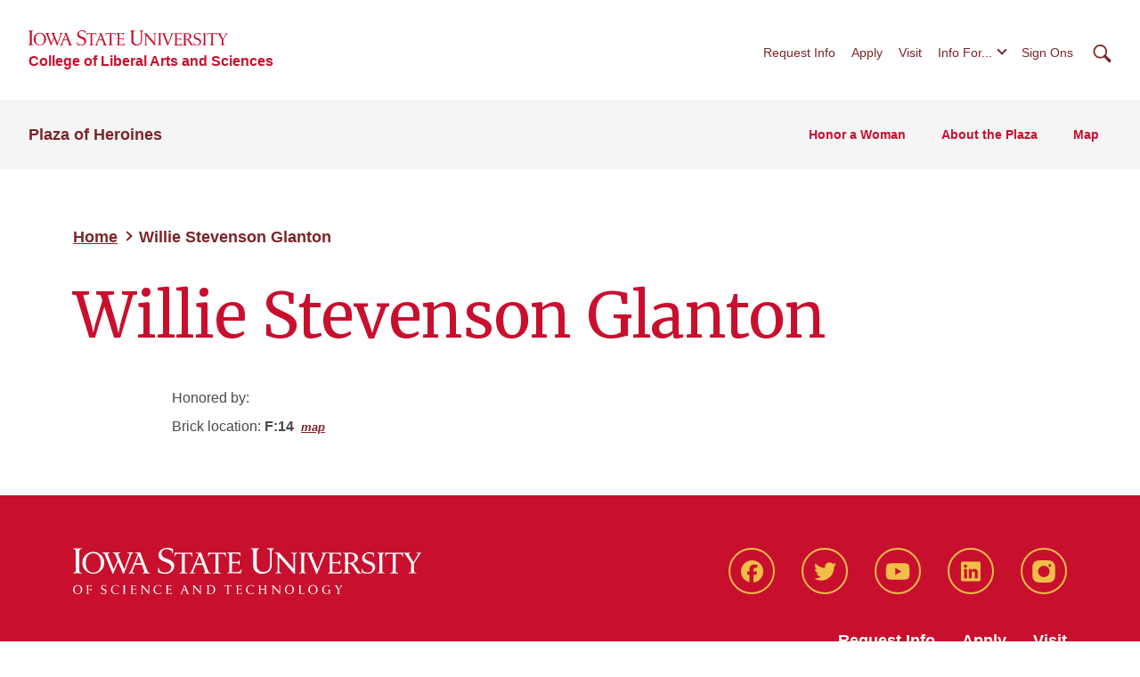

--- FILE ---
content_type: text/html; charset=UTF-8
request_url: https://plaza.las.iastate.edu/directory/willie-stevenson-glanton/
body_size: 38433
content:
<!doctype html>
<!--[if lt IE 9]><html class="no-js no-svg ie lt-ie9 lt-ie8 lt-ie7" lang="en-US"> <![endif]-->
<!--[if IE 9]><html class="no-js no-svg ie ie9 lt-ie9 lt-ie8" lang="en-US"> <![endif]-->
<!--[if gt IE 9]><!-->
<html class="no-js no-svg" lang="en-US"> <!--<![endif]-->
<head>
    <meta charset="UTF-8"/>
    <meta name="description" content="Iowa State University">
        <meta http-equiv="Content-Type" content="text/html; charset=UTF-8"/>
    <meta http-equiv="X-UA-Compatible" content="IE=edge">
    <meta name="viewport" content="width=device-width, initial-scale=1">
    <link rel="author" href="https://plaza.las.iastate.edu/wp-content/themes/iastate22-las-child/humans.txt"/>
    <link rel="profile" href="http://gmpg.org/xfn/11">
    <link rel="preconnect" href="https://fonts.googleapis.com">
    <link rel="preconnect" href="https://fonts.gstatic.com" crossorigin>
    <link href="https://fonts.googleapis.com/css2?family=Merriweather:wght@400;700&display=swap" rel="stylesheet">
    <title>Willie Stevenson Glanton &#8211; Plaza of Heroines</title>
<meta name='robots' content='max-image-preview:large' />
<link rel='dns-prefetch' href='//kit.fontawesome.com' />
<link rel="alternate" type="application/rss+xml" title="Plaza of Heroines &raquo; Feed" href="https://plaza.las.iastate.edu/feed/" />
<link rel="alternate" type="application/rss+xml" title="Plaza of Heroines &raquo; Comments Feed" href="https://plaza.las.iastate.edu/comments/feed/" />
<style id='wp-img-auto-sizes-contain-inline-css' type='text/css'>
img:is([sizes=auto i],[sizes^="auto," i]){contain-intrinsic-size:3000px 1500px}
/*# sourceURL=wp-img-auto-sizes-contain-inline-css */
</style>
<link rel='stylesheet' id='default-css' href='https://plaza.las.iastate.edu/wp-content/themes/iastate22-las-child/style.css?ver=6.9' type='text/css' media='all' />
<style id='wp-emoji-styles-inline-css' type='text/css'>

	img.wp-smiley, img.emoji {
		display: inline !important;
		border: none !important;
		box-shadow: none !important;
		height: 1em !important;
		width: 1em !important;
		margin: 0 0.07em !important;
		vertical-align: -0.1em !important;
		background: none !important;
		padding: 0 !important;
	}
/*# sourceURL=wp-emoji-styles-inline-css */
</style>
<link rel='stylesheet' id='wp-block-library-css' href='https://plaza.las.iastate.edu/wp-includes/css/dist/block-library/style.min.css?ver=6.9' type='text/css' media='all' />
<style id='global-styles-inline-css' type='text/css'>
:root{--wp--preset--aspect-ratio--square: 1;--wp--preset--aspect-ratio--4-3: 4/3;--wp--preset--aspect-ratio--3-4: 3/4;--wp--preset--aspect-ratio--3-2: 3/2;--wp--preset--aspect-ratio--2-3: 2/3;--wp--preset--aspect-ratio--16-9: 16/9;--wp--preset--aspect-ratio--9-16: 9/16;--wp--preset--color--black: #000000;--wp--preset--color--cyan-bluish-gray: #abb8c3;--wp--preset--color--white: #ffffff;--wp--preset--color--pale-pink: #f78da7;--wp--preset--color--vivid-red: #cf2e2e;--wp--preset--color--luminous-vivid-orange: #ff6900;--wp--preset--color--luminous-vivid-amber: #fcb900;--wp--preset--color--light-green-cyan: #7bdcb5;--wp--preset--color--vivid-green-cyan: #00d084;--wp--preset--color--pale-cyan-blue: #8ed1fc;--wp--preset--color--vivid-cyan-blue: #0693e3;--wp--preset--color--vivid-purple: #9b51e0;--wp--preset--color--iastate-cardinal: #c8102e;--wp--preset--color--iastate-burgundy: #7c2529;--wp--preset--color--iastate-dark-gray: #4a4a4a;--wp--preset--color--iastate-gold: #f1be48;--wp--preset--color--iastate-light-gray: #f5f5f5;--wp--preset--color--iastate-midnight: #003d4c;--wp--preset--color--iastate-medium-gray: #ebebeb;--wp--preset--color--off-white: #f3f3f3;--wp--preset--color--gray-2: #e0e0e0;--wp--preset--color--gray-3: #567078;--wp--preset--color--gray-4: #707070;--wp--preset--color--gray-blue: #07333e;--wp--preset--gradient--vivid-cyan-blue-to-vivid-purple: linear-gradient(135deg,rgb(6,147,227) 0%,rgb(155,81,224) 100%);--wp--preset--gradient--light-green-cyan-to-vivid-green-cyan: linear-gradient(135deg,rgb(122,220,180) 0%,rgb(0,208,130) 100%);--wp--preset--gradient--luminous-vivid-amber-to-luminous-vivid-orange: linear-gradient(135deg,rgb(252,185,0) 0%,rgb(255,105,0) 100%);--wp--preset--gradient--luminous-vivid-orange-to-vivid-red: linear-gradient(135deg,rgb(255,105,0) 0%,rgb(207,46,46) 100%);--wp--preset--gradient--very-light-gray-to-cyan-bluish-gray: linear-gradient(135deg,rgb(238,238,238) 0%,rgb(169,184,195) 100%);--wp--preset--gradient--cool-to-warm-spectrum: linear-gradient(135deg,rgb(74,234,220) 0%,rgb(151,120,209) 20%,rgb(207,42,186) 40%,rgb(238,44,130) 60%,rgb(251,105,98) 80%,rgb(254,248,76) 100%);--wp--preset--gradient--blush-light-purple: linear-gradient(135deg,rgb(255,206,236) 0%,rgb(152,150,240) 100%);--wp--preset--gradient--blush-bordeaux: linear-gradient(135deg,rgb(254,205,165) 0%,rgb(254,45,45) 50%,rgb(107,0,62) 100%);--wp--preset--gradient--luminous-dusk: linear-gradient(135deg,rgb(255,203,112) 0%,rgb(199,81,192) 50%,rgb(65,88,208) 100%);--wp--preset--gradient--pale-ocean: linear-gradient(135deg,rgb(255,245,203) 0%,rgb(182,227,212) 50%,rgb(51,167,181) 100%);--wp--preset--gradient--electric-grass: linear-gradient(135deg,rgb(202,248,128) 0%,rgb(113,206,126) 100%);--wp--preset--gradient--midnight: linear-gradient(135deg,rgb(2,3,129) 0%,rgb(40,116,252) 100%);--wp--preset--gradient--iastate-red-and-gold-gradient: linear-gradient(135deg,rgba(200,16,46) 49.9%,rgb(241,190,72, 0.36) 50%);--wp--preset--font-size--small: 1rem;--wp--preset--font-size--medium: 1.4rem;--wp--preset--font-size--large: 1.5rem;--wp--preset--font-size--x-large: 42px;--wp--preset--font-size--extra-large: 2rem;--wp--preset--font-family--isu-sans-serif: "Arial", "Helvetica Neue", sans-serif;--wp--preset--font-family--isu-serif: "Merriweather", serif;--wp--preset--spacing--20: 0.44rem;--wp--preset--spacing--30: 0.67rem;--wp--preset--spacing--40: 1rem;--wp--preset--spacing--50: 1.5rem;--wp--preset--spacing--60: 2.25rem;--wp--preset--spacing--70: 3.38rem;--wp--preset--spacing--80: 5.06rem;--wp--preset--shadow--natural: 6px 6px 9px rgba(0, 0, 0, 0.2);--wp--preset--shadow--deep: 12px 12px 50px rgba(0, 0, 0, 0.4);--wp--preset--shadow--sharp: 6px 6px 0px rgba(0, 0, 0, 0.2);--wp--preset--shadow--outlined: 6px 6px 0px -3px rgb(255, 255, 255), 6px 6px rgb(0, 0, 0);--wp--preset--shadow--crisp: 6px 6px 0px rgb(0, 0, 0);}:root { --wp--style--global--content-size: 1112px;--wp--style--global--wide-size: 1112px; }:where(body) { margin: 0; }.wp-site-blocks > .alignleft { float: left; margin-right: 2em; }.wp-site-blocks > .alignright { float: right; margin-left: 2em; }.wp-site-blocks > .aligncenter { justify-content: center; margin-left: auto; margin-right: auto; }:where(.is-layout-flex){gap: 0.5em;}:where(.is-layout-grid){gap: 0.5em;}.is-layout-flow > .alignleft{float: left;margin-inline-start: 0;margin-inline-end: 2em;}.is-layout-flow > .alignright{float: right;margin-inline-start: 2em;margin-inline-end: 0;}.is-layout-flow > .aligncenter{margin-left: auto !important;margin-right: auto !important;}.is-layout-constrained > .alignleft{float: left;margin-inline-start: 0;margin-inline-end: 2em;}.is-layout-constrained > .alignright{float: right;margin-inline-start: 2em;margin-inline-end: 0;}.is-layout-constrained > .aligncenter{margin-left: auto !important;margin-right: auto !important;}.is-layout-constrained > :where(:not(.alignleft):not(.alignright):not(.alignfull)){max-width: var(--wp--style--global--content-size);margin-left: auto !important;margin-right: auto !important;}.is-layout-constrained > .alignwide{max-width: var(--wp--style--global--wide-size);}body .is-layout-flex{display: flex;}.is-layout-flex{flex-wrap: wrap;align-items: center;}.is-layout-flex > :is(*, div){margin: 0;}body .is-layout-grid{display: grid;}.is-layout-grid > :is(*, div){margin: 0;}body{background-color: var(--wp--preset--color--white);color: var(--wp--preset--color--iastate-dark-gray);font-family: var(--wp--preset--font-family--isu-sans-serif);font-size: var(--wp--preset--font-size--extra-small);line-height: 1.5;padding-top: 0px;padding-right: 0px;padding-bottom: 0px;padding-left: 0px;}a:where(:not(.wp-element-button)){color: var(--wp--preset--color--iastate-burgundy);font-family: var(--wp--preset--font-family--isu-sans-serif);font-weight: 700;text-decoration: underline;text-transform: color .2s ease-in-out;}:root :where(a:where(:not(.wp-element-button)):hover){color: var(--wp--preset--color--iastate-cardinal);}h1{color: var(--wp--preset--color--iastate-cardinal);font-family: var(--wp--preset--font-family--merriweather);}h2{color: var(--wp--preset--color--iastate-cardinal);font-family: var(--wp--preset--font-family--merriweather);}h3{color: var(--wp--preset--color--iastate-cardinal);font-family: var(--wp--preset--font-family--isu-sans-serif);}h4{color: var(--wp--preset--color--iastate-burgundy);font-family: var(--wp--preset--font-family--isu-sans-serif);}h5{color: var(--wp--preset--color--iastate-burgundy);font-family: var(--wp--preset--font-family--isu-sans-serif);}h6{color: var(--wp--preset--color--iastate-burgundy);font-family: var(--wp--preset--font-family--isu-sans-serif);}:root :where(.wp-element-button, .wp-block-button__link){background-color: #32373c;border-width: 0;color: #fff;font-family: inherit;font-size: inherit;font-style: inherit;font-weight: inherit;letter-spacing: inherit;line-height: inherit;padding-top: calc(0.667em + 2px);padding-right: calc(1.333em + 2px);padding-bottom: calc(0.667em + 2px);padding-left: calc(1.333em + 2px);text-decoration: none;text-transform: inherit;}.has-black-color{color: var(--wp--preset--color--black) !important;}.has-cyan-bluish-gray-color{color: var(--wp--preset--color--cyan-bluish-gray) !important;}.has-white-color{color: var(--wp--preset--color--white) !important;}.has-pale-pink-color{color: var(--wp--preset--color--pale-pink) !important;}.has-vivid-red-color{color: var(--wp--preset--color--vivid-red) !important;}.has-luminous-vivid-orange-color{color: var(--wp--preset--color--luminous-vivid-orange) !important;}.has-luminous-vivid-amber-color{color: var(--wp--preset--color--luminous-vivid-amber) !important;}.has-light-green-cyan-color{color: var(--wp--preset--color--light-green-cyan) !important;}.has-vivid-green-cyan-color{color: var(--wp--preset--color--vivid-green-cyan) !important;}.has-pale-cyan-blue-color{color: var(--wp--preset--color--pale-cyan-blue) !important;}.has-vivid-cyan-blue-color{color: var(--wp--preset--color--vivid-cyan-blue) !important;}.has-vivid-purple-color{color: var(--wp--preset--color--vivid-purple) !important;}.has-iastate-cardinal-color{color: var(--wp--preset--color--iastate-cardinal) !important;}.has-iastate-burgundy-color{color: var(--wp--preset--color--iastate-burgundy) !important;}.has-iastate-dark-gray-color{color: var(--wp--preset--color--iastate-dark-gray) !important;}.has-iastate-gold-color{color: var(--wp--preset--color--iastate-gold) !important;}.has-iastate-light-gray-color{color: var(--wp--preset--color--iastate-light-gray) !important;}.has-iastate-midnight-color{color: var(--wp--preset--color--iastate-midnight) !important;}.has-iastate-medium-gray-color{color: var(--wp--preset--color--iastate-medium-gray) !important;}.has-off-white-color{color: var(--wp--preset--color--off-white) !important;}.has-gray-2-color{color: var(--wp--preset--color--gray-2) !important;}.has-gray-3-color{color: var(--wp--preset--color--gray-3) !important;}.has-gray-4-color{color: var(--wp--preset--color--gray-4) !important;}.has-gray-blue-color{color: var(--wp--preset--color--gray-blue) !important;}.has-black-background-color{background-color: var(--wp--preset--color--black) !important;}.has-cyan-bluish-gray-background-color{background-color: var(--wp--preset--color--cyan-bluish-gray) !important;}.has-white-background-color{background-color: var(--wp--preset--color--white) !important;}.has-pale-pink-background-color{background-color: var(--wp--preset--color--pale-pink) !important;}.has-vivid-red-background-color{background-color: var(--wp--preset--color--vivid-red) !important;}.has-luminous-vivid-orange-background-color{background-color: var(--wp--preset--color--luminous-vivid-orange) !important;}.has-luminous-vivid-amber-background-color{background-color: var(--wp--preset--color--luminous-vivid-amber) !important;}.has-light-green-cyan-background-color{background-color: var(--wp--preset--color--light-green-cyan) !important;}.has-vivid-green-cyan-background-color{background-color: var(--wp--preset--color--vivid-green-cyan) !important;}.has-pale-cyan-blue-background-color{background-color: var(--wp--preset--color--pale-cyan-blue) !important;}.has-vivid-cyan-blue-background-color{background-color: var(--wp--preset--color--vivid-cyan-blue) !important;}.has-vivid-purple-background-color{background-color: var(--wp--preset--color--vivid-purple) !important;}.has-iastate-cardinal-background-color{background-color: var(--wp--preset--color--iastate-cardinal) !important;}.has-iastate-burgundy-background-color{background-color: var(--wp--preset--color--iastate-burgundy) !important;}.has-iastate-dark-gray-background-color{background-color: var(--wp--preset--color--iastate-dark-gray) !important;}.has-iastate-gold-background-color{background-color: var(--wp--preset--color--iastate-gold) !important;}.has-iastate-light-gray-background-color{background-color: var(--wp--preset--color--iastate-light-gray) !important;}.has-iastate-midnight-background-color{background-color: var(--wp--preset--color--iastate-midnight) !important;}.has-iastate-medium-gray-background-color{background-color: var(--wp--preset--color--iastate-medium-gray) !important;}.has-off-white-background-color{background-color: var(--wp--preset--color--off-white) !important;}.has-gray-2-background-color{background-color: var(--wp--preset--color--gray-2) !important;}.has-gray-3-background-color{background-color: var(--wp--preset--color--gray-3) !important;}.has-gray-4-background-color{background-color: var(--wp--preset--color--gray-4) !important;}.has-gray-blue-background-color{background-color: var(--wp--preset--color--gray-blue) !important;}.has-black-border-color{border-color: var(--wp--preset--color--black) !important;}.has-cyan-bluish-gray-border-color{border-color: var(--wp--preset--color--cyan-bluish-gray) !important;}.has-white-border-color{border-color: var(--wp--preset--color--white) !important;}.has-pale-pink-border-color{border-color: var(--wp--preset--color--pale-pink) !important;}.has-vivid-red-border-color{border-color: var(--wp--preset--color--vivid-red) !important;}.has-luminous-vivid-orange-border-color{border-color: var(--wp--preset--color--luminous-vivid-orange) !important;}.has-luminous-vivid-amber-border-color{border-color: var(--wp--preset--color--luminous-vivid-amber) !important;}.has-light-green-cyan-border-color{border-color: var(--wp--preset--color--light-green-cyan) !important;}.has-vivid-green-cyan-border-color{border-color: var(--wp--preset--color--vivid-green-cyan) !important;}.has-pale-cyan-blue-border-color{border-color: var(--wp--preset--color--pale-cyan-blue) !important;}.has-vivid-cyan-blue-border-color{border-color: var(--wp--preset--color--vivid-cyan-blue) !important;}.has-vivid-purple-border-color{border-color: var(--wp--preset--color--vivid-purple) !important;}.has-iastate-cardinal-border-color{border-color: var(--wp--preset--color--iastate-cardinal) !important;}.has-iastate-burgundy-border-color{border-color: var(--wp--preset--color--iastate-burgundy) !important;}.has-iastate-dark-gray-border-color{border-color: var(--wp--preset--color--iastate-dark-gray) !important;}.has-iastate-gold-border-color{border-color: var(--wp--preset--color--iastate-gold) !important;}.has-iastate-light-gray-border-color{border-color: var(--wp--preset--color--iastate-light-gray) !important;}.has-iastate-midnight-border-color{border-color: var(--wp--preset--color--iastate-midnight) !important;}.has-iastate-medium-gray-border-color{border-color: var(--wp--preset--color--iastate-medium-gray) !important;}.has-off-white-border-color{border-color: var(--wp--preset--color--off-white) !important;}.has-gray-2-border-color{border-color: var(--wp--preset--color--gray-2) !important;}.has-gray-3-border-color{border-color: var(--wp--preset--color--gray-3) !important;}.has-gray-4-border-color{border-color: var(--wp--preset--color--gray-4) !important;}.has-gray-blue-border-color{border-color: var(--wp--preset--color--gray-blue) !important;}.has-vivid-cyan-blue-to-vivid-purple-gradient-background{background: var(--wp--preset--gradient--vivid-cyan-blue-to-vivid-purple) !important;}.has-light-green-cyan-to-vivid-green-cyan-gradient-background{background: var(--wp--preset--gradient--light-green-cyan-to-vivid-green-cyan) !important;}.has-luminous-vivid-amber-to-luminous-vivid-orange-gradient-background{background: var(--wp--preset--gradient--luminous-vivid-amber-to-luminous-vivid-orange) !important;}.has-luminous-vivid-orange-to-vivid-red-gradient-background{background: var(--wp--preset--gradient--luminous-vivid-orange-to-vivid-red) !important;}.has-very-light-gray-to-cyan-bluish-gray-gradient-background{background: var(--wp--preset--gradient--very-light-gray-to-cyan-bluish-gray) !important;}.has-cool-to-warm-spectrum-gradient-background{background: var(--wp--preset--gradient--cool-to-warm-spectrum) !important;}.has-blush-light-purple-gradient-background{background: var(--wp--preset--gradient--blush-light-purple) !important;}.has-blush-bordeaux-gradient-background{background: var(--wp--preset--gradient--blush-bordeaux) !important;}.has-luminous-dusk-gradient-background{background: var(--wp--preset--gradient--luminous-dusk) !important;}.has-pale-ocean-gradient-background{background: var(--wp--preset--gradient--pale-ocean) !important;}.has-electric-grass-gradient-background{background: var(--wp--preset--gradient--electric-grass) !important;}.has-midnight-gradient-background{background: var(--wp--preset--gradient--midnight) !important;}.has-iastate-red-and-gold-gradient-gradient-background{background: var(--wp--preset--gradient--iastate-red-and-gold-gradient) !important;}.has-small-font-size{font-size: var(--wp--preset--font-size--small) !important;}.has-medium-font-size{font-size: var(--wp--preset--font-size--medium) !important;}.has-large-font-size{font-size: var(--wp--preset--font-size--large) !important;}.has-x-large-font-size{font-size: var(--wp--preset--font-size--x-large) !important;}.has-extra-large-font-size{font-size: var(--wp--preset--font-size--extra-large) !important;}.has-isu-sans-serif-font-family{font-family: var(--wp--preset--font-family--isu-sans-serif) !important;}.has-isu-serif-font-family{font-family: var(--wp--preset--font-family--isu-serif) !important;}
/*# sourceURL=global-styles-inline-css */
</style>

<link rel='stylesheet' id='screen-css' href='https://plaza.las.iastate.edu/wp-content/themes/iastate22-wordpress/vendor/iastate/frontend-component-library/build/css/index.css?ver=1.0.03' type='text/css' media='screen' />
<link rel='stylesheet' id='printcss-css' href='https://plaza.las.iastate.edu/wp-content/themes/iastate22-wordpress/vendor/iastate/frontend-component-library/build/css/print.css?ver=1.0.03' type='text/css' media='print' />
<link rel='stylesheet' id='wp_only-css' href='https://plaza.las.iastate.edu/wp-content/themes/iastate22-wordpress/wp_components/build/css/index.css?ver=1.0.03' type='text/css' media='screen' />
<link rel='stylesheet' id='tablepress-default-css' href='https://plaza.las.iastate.edu/wp-content/plugins/tablepress/css/build/default.css?ver=3.2.6' type='text/css' media='all' />
<meta name="generator" content="WordPress 6.9" />
<link rel="canonical" href="https://plaza.las.iastate.edu/directory/willie-stevenson-glanton/" />
<link rel='shortlink' href='https://plaza.las.iastate.edu/?p=2047' />
<script src='https://wp.las.iastate.edu/?dm=2034c77975d8ed9fc352392ef38ac93b&amp;action=load&amp;blogid=463&amp;siteid=1&amp;t=1146733334&amp;back=https%3A%2F%2Fplaza.las.iastate.edu%2Fdirectory%2Fwillie-stevenson-glanton%2F' type='text/javascript'></script><!-- Google Tag Manager -->
<script>(function(w,d,s,l,i){w[l]=w[l]||[];w[l].push({'gtm.start':
new Date().getTime(),event:'gtm.js'});var f=d.getElementsByTagName(s)[0],
j=d.createElement(s),dl=l!='dataLayer'?'&l='+l:'';j.async=true;j.src=
'https://www.googletagmanager.com/gtm.js?id='+i+dl;f.parentNode.insertBefore(j,f);
})(window,document,'script','dataLayer','GTM-K4X6DGKD');</script>
<!-- End Google Tag Manager -->
		<style type="text/css" id="wp-custom-css">
			
nav.alpha-index a:not(.empty) {
  background: #fff;
    color: #777;
}

nav.alpha-index a:first-child {
    width: 2.7rem;
    height: 2rem;
 
}

nav.alpha-index a {
    display: inline-block;
	border:.125rem solid #7c2529;
    color: #bbb;
    padding: .2rem;
		padding-bottom:1.9rem;
    border-radius: 0.45rem;
    width: 2rem;
    height: 2rem;
    text-align: center;
    margin: .2rem;
    text-decoration: none;
}

nav.alpha-index a:not(.empty) {
    background: #fff;
		color: #777;
}
nav.alpha-index a:hover:not(.empty) {
	background: #7c2529;
	color: #fff !important;
}
nav.alpha-index a.selected {
    color: #fff !important;
		background: #c03;
}

nav > a {
    display: block;
    padding: .5rem 0;
}

table.alpha-index a {
    display: block;
    padding: .5rem 0;
}

table.alpha-index .profiles-list {
    -webkit-columns: 3 12rem;
    -moz-columns: 3 12rem;
    columns: 3 12rem;
    column-width: 12rem;
    -webkit-column-span: all;
    column-span: all;
}


figure.directory-profile-photo {
    /* max-width: 344px !important; */
    float: left;
    padding-right: 20px;
}

.feature-with-large-image__text a{
	color:#ffcc00;
}

.feature-with-large-image__text a:hover{
	color:#ffcc00;
}

table.alpha-index.directory-alpha-index.one-alpha td:first-child {
    width: 30px;
    color: #c00;
    font-weight: bold;
}

.text-content form input{
    font-family: Nimbus Sans,sans-serif;
    font-size: 1rem;
    font-weight: 400;
    line-height: 1.8125;
    color: #4a4a4a;
    border-radius: 0;
    border: 1px solid #4a4a4a;
    padding: .5rem .9375rem;
}

		</style>
		
    <link rel="icon" type="image/x-icon" href="https://cdn.theme.iastate.edu/favicon/favicon.ico">
    <link rel="icon" type="image/png" href="https://cdn.theme.iastate.edu/favicon/favicon.png">
    <link rel="icon" href="https://cdn.theme.iastate.edu/favicon/apple-touch-icon.png">
    <script>
        document.documentElement.classList.add('js');
    </script>
			<link rel='stylesheet' id='directory_style-css' href='https://plaza.las.iastate.edu/wp-content/plugins/las-directory/directory.css?ver=6.9' type='text/css' media='all' />
</head>

<body class="wp-singular directory-template-default single single-directory postid-2047 wp-theme-iastate22-wordpress wp-child-theme-iastate22-las-child" data-template="base.twig">
<!-- Google Tag Manager (noscript) -->
<noscript><iframe src="https://www.googletagmanager.com/ns.html?id=GTM-K4X6DGKD"
height="0" width="0" style="display:none;visibility:hidden"></iframe></noscript>
<!-- End Google Tag Manager (noscript) -->

<a class="skip-link" href="#main-content">Skip To Main Content</a>
<div class="off-canvas">
	<div class="max-bound">
					<header class="site-header site-header--ecosystem">
	<div class="site-header__top">
		<div class="site-header__logo-name-wrap">
			<a href="https://www.iastate.edu/"
			   class="site-header__logo">
				<img
					src="https://cdn.theme.iastate.edu/img/iastate22/iowa-state-university-logo-no-tagline-red.svg"
					alt="Iowa State University">
			</a>
			<a class="site-header__parent-unit-name"
												href="https://las.iastate.edu">College of Liberal Arts and Sciences</a>		</div>
		<div class="site-header__website-title"><a href="https://plaza.las.iastate.edu">Plaza of Heroines</a></div>
		<div class="site-header__utility-search-wrap">
							<nav class="site-header__utility" aria-label="Utility">
					<ul>
													<li>
								<a href="https://www.iastate.edu/request-info">Request Info</a>
							</li>
													<li>
								<a href="https://www.iastate.edu/admission-and-aid/apply">Apply</a>
							</li>
													<li>
								<a href="https://www.iastate.edu/admission-and-aid/visit">Visit</a>
							</li>
																			<li>
								<button class="site-header__utility-dropdown-trigger">Info For...</button>
								<ul class="site-header__utility-dropdown-menu" aria-hidden="true">
									<li>
										<a href="https://students.info.iastate.edu/" target="_blank">Current
											Students</a>
									</li>
									<li>
										<a href="https://facultystaff.info.iastate.edu" target="_blank">Faculty and
											Staff</a>
									</li>
								</ul>
							</li>
																			<li>
								<a href="https://login.iastate.edu/" target="_blank">Sign Ons</a>
							</li>
											</ul>
				</nav>
				<div class="site-header__search">
					<a href="#site-search" class="site-header__search-toggle">
						<span class="visible-for-screen-readers">Search</span>
						<span class="fak fa-iastate22-magnifying-glass" aria-hidden="true"></span>
					</a>
					<a href="#" class="site-header__search-close">
						<span class="visible-for-screen-readers">Close Search</span>
						<span class="fa-light fa-xmark"></span>
					</a>
					<form class="site-header__search-form-desktop" method="get" action="https://plaza.las.iastate.edu">
						
<label class="visible-for-screen-readers" for="searchForm_1">Search</label>
<input type="search" id="searchForm_1" name="s" placeholder="Search" class="site-search">
<button type="submit"><span class="fak fa-iastate22-magnifying-glass" aria-hidden="true"></span><span
		class="visible-for-screen-readers">Submit Search</span></button>

					</form>
				</div>
								</div>
	</div>
	<div class="site-header__main">
		<a href="#site-header-mega-menu" class="site-header__mega-menu-open" role="button"
		   aria-controls="site-header-mega-menu">
			<span class="visible-for-screen-readers">Toggle Menu</span>
			<span class="site-header__mega-menu-open-line-wrap">
        <span></span>
        <span></span>
        <span></span>
      </span>
		</a>
		<div class="site-header__mega-menu" id="site-header-mega-menu">
			<div class="site-header__mega-menu-inner">
				<div class="site-header__mega-menu-scroller">
					<noscript>
						<a href="#" role="button" class="nojs-close-menu">Close Main Menu</a>
					</noscript>
					<div>
						<div class="site-header__mega-menu-main">
							<div class="site-header__mega-menu-max-bound">
								<div class="site-header__website-title"><a
										href="https://plaza.las.iastate.edu">Plaza of Heroines</a></div>
																	<nav class="site-header__mega-menu-main-nav" aria-label="Main">
										<ul>
																							<li class="site-header__parent-link-no-subnav-wrap" >
													<a class="site-header__parent-link-no-subnav"
													   href="https://iastate.qualtrics.com/jfe/form/SV_0j4011jm7IkhJrM"
													   >Honor a Woman</a>
																									</li>
																							<li class="site-header__parent-link-no-subnav-wrap" >
													<a class="site-header__parent-link-no-subnav"
													   href="https://plaza.las.iastate.edu/about/"
													   >About the Plaza</a>
																									</li>
																							<li class="site-header__parent-link-no-subnav-wrap" >
													<a class="site-header__parent-link-no-subnav"
													   href="https://plaza.las.iastate.edu/map/"
													   >Map</a>
																									</li>
																					</ul>
									</nav>
															</div>
						</div>
						<div class="site-header__mega-menu-secondary">
							<div class="site-header__mega-menu-max-bound">
								<nav class="site-header__mega-menu-utility" aria-label="Utility">
									<ul>
																					<li>
												<a href="https://www.iastate.edu/request-info">Request Info</a>
											</li>
																					<li>
												<a href="https://www.iastate.edu/admission-and-aid/apply">Apply</a>
											</li>
																					<li>
												<a href="https://www.iastate.edu/admission-and-aid/visit">Visit</a>
											</li>
																			</ul>
									<form class="site-header__search-form-mobile" method="get"
										  action="https://plaza.las.iastate.edu">
										
<label class="visible-for-screen-readers" for="searchForm_2">Search</label>
<input type="search" id="searchForm_2" name="s" placeholder="Search" class="site-search">
<button type="submit"><span class="fak fa-iastate22-magnifying-glass" aria-hidden="true"></span><span
		class="visible-for-screen-readers">Submit Search</span></button>

									</form>
								</nav>
							</div>
						</div>
					</div>
				</div>
			</div>
		</div>
	</div>
</header>
				<main id="main-content">
				<div class="container content-wrapper">
		
	<article id="post-2047" class="post-2047 directory type-directory status-publish hentry">
    <header class="entry-header page-header">

						<div class="outer-pad">
		<div class="hero">
  <div class="hero__text-wrap">
    <nav class="iastate22-breadcrumb" aria-label="Breadcrumb">
	<ol class="iastate22-breadcrumb__list">
		<li><a href="../../">Home</a></li><li><a aria-current="page">Willie Stevenson Glanton</a></li>
	</ol>
</nav>    <h1 class="hero__title">
             Willie Stevenson Glanton          </h1>
  </div>
    
    
</div>
<div class="paragraph-widget paragraph-widget--text-html">
    <div class="text-content">
	
	
 
    		<table class='directory-contact'>
		<tr class='honored-by'>
			<td>Honored by:</td><td></td>
		</tr>
		<tr class='brick-location'>
			<td>Brick location:</td><td><strong>F:14</strong> &nbsp;<a title='Map of Plaza of Heroines' href='../../map/'><small><em>map</em></small></a></td>
		</tr>
	</table>
	<div class='narrative'></div>
	<div class="clearfix"></div> 

   
</article><!-- #post-## -->

	</div><!-- /content-wrapper -->
		</main>
					<footer class="site-footer site-footer--ecosystem">
	<div class="site-footer__flex-wrap">
		<div class="site-footer__logo-social-links-wrap">
			<a href="https://www.iastate.edu" class="site-footer__logo">
				<img
					src="https://cdn.theme.iastate.edu/img/iastate22/iowa-state-university-logo-with-tagline-sci-tech.svg"
					alt="Iowa State University of Science and Technology" loading="lazy" width="516" height="69"/>
			</a>

							<ul class="site-footer__social">
											<li>
															<a href="https://www.facebook.com/pages/Carrie-Chapman-Catt-Center-for-Women-and-Politics/251523916316" target="_blank">
									<i class="fa-brands fa-facebook" aria-hidden="true"></i>
									<span class="visible-for-screen-readers">Facbeook</span>
								</a>
													</li>
											<li>
															<a href="https://twitter.com/cattcenter_isu" target="_blank">
									<i class="fa-brands fa-twitter" aria-hidden="true"></i>
									<span class="visible-for-screen-readers">Twitter</span>
								</a>
													</li>
											<li>
															<a href="http://www.youtube.com/user/CattCenter" target="_blank">
									<i class="fa-brands fa-youtube" aria-hidden="true"></i>
									<span class="visible-for-screen-readers">YouTube</span>
								</a>
													</li>
											<li>
															<a href="https://www.linkedin.com/groups/6776461" target="_blank">
									<i class="fa-brands fa-linkedin" aria-hidden="true"></i>
									<span class="visible-for-screen-readers">LinkedIn</span>
								</a>
													</li>
											<li>
															<a href="https://instagram.com/cattcenter_isu" target="_blank">
									<i class="fak fa-iastate22-instagram" aria-hidden="true"></i>
									<span class="visible-for-screen-readers">Instagram</span>
								</a>
													</li>
									</ul>
					</div>

					<nav class="site-footer__primary-nav" aria-label="Footer Primary">
				<ul>
											<li>
							<a href="https://www.iastate.edu/request-info">Request Info</a>
						</li>
											<li>
							<a href="https://www.iastate.edu/admission-and-aid/apply">Apply</a>
						</li>
											<li>
							<a href="https://www.iastate.edu/admission-and-aid/visit">Visit</a>
						</li>
									</ul>
			</nav>
				
					<div class="site-footer__site-org-contact-info">
				<h2 class="site-footer__section-label">Plaza of Heroines</h2>									<div class="site-footer__site-org-contact-address">
						<p>
															309 Catt Hall <br>
																						2224 Osborn Drive <br>
																						Ames, Iowa 50011-4009
													</p>
					</div>
				
				<div class="site-footer__site-org-contact-email-phone-wrap">
											<div class="site-footer__site-org-contact-email">
															<p>
																		<a href="mailto:cattcntr@iastate.edu">cattcntr@iastate.edu</a>
								</p>
													</div>
																<div class="site-footer__site-org-contact-phone">
																								<p>
										<abbr title="Phone">P</abbr>:
										515-294-3181</p>
																					</div>
									</div>
			</div>
			</div>

	<div class="site-footer__bottom-wrap">
		<nav class="site-footer__utility-nav" aria-label="Footer Utility">
			<ul>
									<li>
						<a href="https://www.policy.iastate.edu/electronicprivacy">Privacy Policy</a>
					</li>
									<li>
						<a href="https://www.policy.iastate.edu/policy/discrimination">Non-discrimination Policy</a>
					</li>
									<li>
						<a href="https://www.digitalaccess.iastate.edu/">Digital Access and Accessibility</a>
					</li>
									<li>
						<a href="https://www.iastate.edu/consumer-information">Consumer Information</a>
					</li>
							</ul>
		</nav>
		<div class="site-footer__copyright">
			<p>&copy; Iowa State University of Science and Technology
				2026</p>
		</div>
	</div>
</footer>
			<script type="speculationrules">
{"prefetch":[{"source":"document","where":{"and":[{"href_matches":"/*"},{"not":{"href_matches":["/wp-*.php","/wp-admin/*","/plaza-v2/wp-content/uploads/sites/463/*","/plaza-v2/wp-content/*","/wp-content/plugins/*","/wp-content/themes/iastate22-las-child/*","/wp-content/themes/iastate22-wordpress/*","/*\\?(.+)"]}},{"not":{"selector_matches":"a[rel~=\"nofollow\"]"}},{"not":{"selector_matches":".no-prefetch, .no-prefetch a"}}]},"eagerness":"conservative"}]}
</script>
<script type="text/javascript" id="main-js-before">
/* <![CDATA[ */
const MYSCRIPT = {"eventsURL":"\/wp\/v2\/events","rootURL":"https:\/\/plaza.las.iastate.edu\/wp-json\/"}
//# sourceURL=main-js-before
/* ]]> */
</script>
<script type="text/javascript" src="https://plaza.las.iastate.edu/wp-content/themes/iastate22-wordpress/vendor/iastate/frontend-component-library/build/js/index.js?ver=1.0.03" id="main-js"></script>
<script type="text/javascript" src="https://kit.fontawesome.com/b658fac974.js?ver=1.0.0" id="fontawesome-js"></script>
<script type="text/javascript" src="https://plaza.las.iastate.edu/wp-content/plugins/page-links-to/dist/new-tab.js?ver=3.3.7" id="page-links-to-js"></script>
<script id="wp-emoji-settings" type="application/json">
{"baseUrl":"https://s.w.org/images/core/emoji/17.0.2/72x72/","ext":".png","svgUrl":"https://s.w.org/images/core/emoji/17.0.2/svg/","svgExt":".svg","source":{"concatemoji":"https://plaza.las.iastate.edu/wp-includes/js/wp-emoji-release.min.js?ver=6.9"}}
</script>
<script type="module">
/* <![CDATA[ */
/*! This file is auto-generated */
const a=JSON.parse(document.getElementById("wp-emoji-settings").textContent),o=(window._wpemojiSettings=a,"wpEmojiSettingsSupports"),s=["flag","emoji"];function i(e){try{var t={supportTests:e,timestamp:(new Date).valueOf()};sessionStorage.setItem(o,JSON.stringify(t))}catch(e){}}function c(e,t,n){e.clearRect(0,0,e.canvas.width,e.canvas.height),e.fillText(t,0,0);t=new Uint32Array(e.getImageData(0,0,e.canvas.width,e.canvas.height).data);e.clearRect(0,0,e.canvas.width,e.canvas.height),e.fillText(n,0,0);const a=new Uint32Array(e.getImageData(0,0,e.canvas.width,e.canvas.height).data);return t.every((e,t)=>e===a[t])}function p(e,t){e.clearRect(0,0,e.canvas.width,e.canvas.height),e.fillText(t,0,0);var n=e.getImageData(16,16,1,1);for(let e=0;e<n.data.length;e++)if(0!==n.data[e])return!1;return!0}function u(e,t,n,a){switch(t){case"flag":return n(e,"\ud83c\udff3\ufe0f\u200d\u26a7\ufe0f","\ud83c\udff3\ufe0f\u200b\u26a7\ufe0f")?!1:!n(e,"\ud83c\udde8\ud83c\uddf6","\ud83c\udde8\u200b\ud83c\uddf6")&&!n(e,"\ud83c\udff4\udb40\udc67\udb40\udc62\udb40\udc65\udb40\udc6e\udb40\udc67\udb40\udc7f","\ud83c\udff4\u200b\udb40\udc67\u200b\udb40\udc62\u200b\udb40\udc65\u200b\udb40\udc6e\u200b\udb40\udc67\u200b\udb40\udc7f");case"emoji":return!a(e,"\ud83e\u1fac8")}return!1}function f(e,t,n,a){let r;const o=(r="undefined"!=typeof WorkerGlobalScope&&self instanceof WorkerGlobalScope?new OffscreenCanvas(300,150):document.createElement("canvas")).getContext("2d",{willReadFrequently:!0}),s=(o.textBaseline="top",o.font="600 32px Arial",{});return e.forEach(e=>{s[e]=t(o,e,n,a)}),s}function r(e){var t=document.createElement("script");t.src=e,t.defer=!0,document.head.appendChild(t)}a.supports={everything:!0,everythingExceptFlag:!0},new Promise(t=>{let n=function(){try{var e=JSON.parse(sessionStorage.getItem(o));if("object"==typeof e&&"number"==typeof e.timestamp&&(new Date).valueOf()<e.timestamp+604800&&"object"==typeof e.supportTests)return e.supportTests}catch(e){}return null}();if(!n){if("undefined"!=typeof Worker&&"undefined"!=typeof OffscreenCanvas&&"undefined"!=typeof URL&&URL.createObjectURL&&"undefined"!=typeof Blob)try{var e="postMessage("+f.toString()+"("+[JSON.stringify(s),u.toString(),c.toString(),p.toString()].join(",")+"));",a=new Blob([e],{type:"text/javascript"});const r=new Worker(URL.createObjectURL(a),{name:"wpTestEmojiSupports"});return void(r.onmessage=e=>{i(n=e.data),r.terminate(),t(n)})}catch(e){}i(n=f(s,u,c,p))}t(n)}).then(e=>{for(const n in e)a.supports[n]=e[n],a.supports.everything=a.supports.everything&&a.supports[n],"flag"!==n&&(a.supports.everythingExceptFlag=a.supports.everythingExceptFlag&&a.supports[n]);var t;a.supports.everythingExceptFlag=a.supports.everythingExceptFlag&&!a.supports.flag,a.supports.everything||((t=a.source||{}).concatemoji?r(t.concatemoji):t.wpemoji&&t.twemoji&&(r(t.twemoji),r(t.wpemoji)))});
//# sourceURL=https://plaza.las.iastate.edu/wp-includes/js/wp-emoji-loader.min.js
/* ]]> */
</script>

			</div>
</div>


	</body>
</html>


--- FILE ---
content_type: text/css
request_url: https://plaza.las.iastate.edu/wp-content/themes/iastate22-wordpress/vendor/iastate/frontend-component-library/build/css/index.css?ver=1.0.03
body_size: 387353
content:
@charset "UTF-8";.silc-accordion{padding:0;margin:0}.silc-accordion__label{-webkit-appearance:none;-moz-appearance:none;appearance:none;display:block;margin:0;padding:0;border:none;background:none;color:inherit;text-align:left;text-decoration:none;text-transform:none;font-size:1rem;width:100%}body:not(.js) .silc-accordion__label{outline:none}.js .silc-accordion__label{cursor:pointer}.js .silc-accordion__label:hover{background:none;color:inherit}.silc-accordion__label[aria-expanded=true],.silc-accordion__label[aria-expanded=true]:hover{color:inherit;background:inherit}.silc-accordion__label[role=tab]{width:auto}.silc-accordion__label[role=tab][aria-selected=true]{color:inherit;background:inherit}.silc-accordion__label[role=tab][aria-disabled=true]{cursor:default}.js .silc-accordion__content{overflow:hidden;-webkit-transition:height .5s ease-in-out;transition:height .5s ease-in-out}.js .silc-accordion__content[aria-hidden=true]{height:0}.js .silc-accordion__content[aria-hidden=false]{height:auto}.silc-accordion__content-compartment{border:none;padding:0;background:none}.js .silc-accordion--become-tabs .silc-accordion .silc-accordion__header,.js .silc-accordion--tabs .silc-accordion .silc-accordion__header{display:block}.silc-accordion__tablist{display:-webkit-box;display:flex;margin:0;padding:0}.silc-accordion--stretch-tabs .silc-accordion__tablist .silc-accordion__label{flex-basis:100%;-webkit-box-flex:1;flex:1}.silc-accordion--become-tabs:before{content:"800px";display:none}:root{--bs-blue:#0d6efd;--bs-indigo:#6610f2;--bs-purple:#6f42c1;--bs-pink:#d63384;--bs-red:#dc3545;--bs-orange:#fd7e14;--bs-yellow:#ffc107;--bs-green:#198754;--bs-teal:#20c997;--bs-cyan:#0dcaf0;--bs-white:#fff;--bs-gray:#6c757d;--bs-gray-dark:#343a40;--bs-gray-100:#f8f9fa;--bs-gray-200:#e9ecef;--bs-gray-300:#dee2e6;--bs-gray-400:#ced4da;--bs-gray-500:#adb5bd;--bs-gray-600:#6c757d;--bs-gray-700:#495057;--bs-gray-800:#343a40;--bs-gray-900:#212529;--bs-primary:#369;--bs-secondary:#4e7dab;--bs-success:#198754;--bs-info:#0dcaf0;--bs-warning:#ffc107;--bs-danger:#dc3545;--bs-light:#f8f9fa;--bs-dark:#212529;--bs-primary-rgb:51,102,153;--bs-secondary-rgb:78,125,171;--bs-success-rgb:25,135,84;--bs-info-rgb:13,202,240;--bs-warning-rgb:255,193,7;--bs-danger-rgb:220,53,69;--bs-light-rgb:248,249,250;--bs-dark-rgb:33,37,41;--bs-white-rgb:255,255,255;--bs-black-rgb:0,0,0;--bs-body-color-rgb:33,37,41;--bs-body-bg-rgb:255,255,255;--bs-font-sans-serif:system-ui,-apple-system,"Segoe UI",Roboto,"Helvetica Neue",Arial,"Noto Sans","Liberation Sans",sans-serif,"Apple Color Emoji","Segoe UI Emoji","Segoe UI Symbol","Noto Color Emoji";--bs-font-monospace:SFMono-Regular,Menlo,Monaco,Consolas,"Liberation Mono","Courier New",monospace;--bs-gradient:linear-gradient(180deg,hsla(0,0%,100%,0.15),hsla(0,0%,100%,0));--bs-root-font-size:16px;--bs-body-font-family:var(--bs-font-sans-serif);--bs-body-font-size:1rem;--bs-body-font-weight:400;--bs-body-line-height:1.5;--bs-body-color:#212529;--bs-body-bg:#fff}.fade{-webkit-transition:opacity .15s linear;transition:opacity .15s linear}@media (prefers-reduced-motion:reduce){.fade{-webkit-transition:none;transition:none}}.fade:not(.show){opacity:0}.collapse:not(.show){display:none}.collapsing{height:0;overflow:hidden;-webkit-transition:height .35s ease;transition:height .35s ease}@media (prefers-reduced-motion:reduce){.collapsing{-webkit-transition:none;transition:none}}.collapsing.collapse-horizontal{width:0;height:auto;-webkit-transition:width .35s ease;transition:width .35s ease}@media (prefers-reduced-motion:reduce){.collapsing.collapse-horizontal{-webkit-transition:none;transition:none}}.row{--bs-gutter-x:1.5rem;--bs-gutter-y:0;display:-webkit-box;display:flex;flex-wrap:wrap;margin-top:calc(-1*var(--bs-gutter-y));margin-right:calc(-0.5*var(--bs-gutter-x));margin-left:calc(-0.5*var(--bs-gutter-x))}.row>*{flex-shrink:0;width:100%;max-width:100%;padding-right:calc(var(--bs-gutter-x)*0.5);padding-left:calc(var(--bs-gutter-x)*0.5);margin-top:var(--bs-gutter-y)}.col{-webkit-box-flex:1;flex:1 0 0%}.row-cols-auto>*{width:auto}.row-cols-1>*,.row-cols-auto>*{-webkit-box-flex:0;flex:0 0 auto}.row-cols-1>*{width:100%}.row-cols-2>*{width:50%}.row-cols-2>*,.row-cols-3>*{-webkit-box-flex:0;flex:0 0 auto}.row-cols-3>*{width:33.33333%}.row-cols-4>*{width:25%}.row-cols-4>*,.row-cols-5>*{-webkit-box-flex:0;flex:0 0 auto}.row-cols-5>*{width:20%}.row-cols-6>*{width:16.66667%}.col-auto,.row-cols-6>*{-webkit-box-flex:0;flex:0 0 auto}.col-auto{width:auto}.col-1{width:8.33333%}.col-1,.col-2{-webkit-box-flex:0;flex:0 0 auto}.col-2{width:16.66667%}.col-3{width:25%}.col-3,.col-4{-webkit-box-flex:0;flex:0 0 auto}.col-4{width:33.33333%}.col-5{width:41.66667%}.col-5,.col-6{-webkit-box-flex:0;flex:0 0 auto}.col-6{width:50%}.col-7{width:58.33333%}.col-7,.col-8{-webkit-box-flex:0;flex:0 0 auto}.col-8{width:66.66667%}.col-9{width:75%}.col-9,.col-10{-webkit-box-flex:0;flex:0 0 auto}.col-10{width:83.33333%}.col-11{width:91.66667%}.col-11,.col-12{-webkit-box-flex:0;flex:0 0 auto}.col-12{width:100%}.offset-1{margin-left:8.33333%}.offset-2{margin-left:16.66667%}.offset-3{margin-left:25%}.offset-4{margin-left:33.33333%}.offset-5{margin-left:41.66667%}.offset-6{margin-left:50%}.offset-7{margin-left:58.33333%}.offset-8{margin-left:66.66667%}.offset-9{margin-left:75%}.offset-10{margin-left:83.33333%}.offset-11{margin-left:91.66667%}.g-0,.gx-0{--bs-gutter-x:0}.g-0,.gy-0{--bs-gutter-y:0}.g-1,.gx-1{--bs-gutter-x:0.25rem}.g-1,.gy-1{--bs-gutter-y:0.25rem}.g-2,.gx-2{--bs-gutter-x:0.5rem}.g-2,.gy-2{--bs-gutter-y:0.5rem}.g-3,.gx-3{--bs-gutter-x:1rem}.g-3,.gy-3{--bs-gutter-y:1rem}.g-4,.gx-4{--bs-gutter-x:1.5rem}.g-4,.gy-4{--bs-gutter-y:1.5rem}.g-5,.gx-5{--bs-gutter-x:3rem}.g-5,.gy-5{--bs-gutter-y:3rem}@media (min-width:576px){.col-sm{-webkit-box-flex:1;flex:1 0 0%}.row-cols-sm-auto>*{-webkit-box-flex:0;flex:0 0 auto;width:auto}.row-cols-sm-1>*{-webkit-box-flex:0;flex:0 0 auto;width:100%}.row-cols-sm-2>*{-webkit-box-flex:0;flex:0 0 auto;width:50%}.row-cols-sm-3>*{-webkit-box-flex:0;flex:0 0 auto;width:33.33333%}.row-cols-sm-4>*{-webkit-box-flex:0;flex:0 0 auto;width:25%}.row-cols-sm-5>*{-webkit-box-flex:0;flex:0 0 auto;width:20%}.row-cols-sm-6>*{width:16.66667%}.col-sm-auto,.row-cols-sm-6>*{-webkit-box-flex:0;flex:0 0 auto}.col-sm-auto{width:auto}.col-sm-1{width:8.33333%}.col-sm-1,.col-sm-2{-webkit-box-flex:0;flex:0 0 auto}.col-sm-2{width:16.66667%}.col-sm-3{width:25%}.col-sm-3,.col-sm-4{-webkit-box-flex:0;flex:0 0 auto}.col-sm-4{width:33.33333%}.col-sm-5{width:41.66667%}.col-sm-5,.col-sm-6{-webkit-box-flex:0;flex:0 0 auto}.col-sm-6{width:50%}.col-sm-7{width:58.33333%}.col-sm-7,.col-sm-8{-webkit-box-flex:0;flex:0 0 auto}.col-sm-8{width:66.66667%}.col-sm-9{width:75%}.col-sm-9,.col-sm-10{-webkit-box-flex:0;flex:0 0 auto}.col-sm-10{width:83.33333%}.col-sm-11{width:91.66667%}.col-sm-11,.col-sm-12{-webkit-box-flex:0;flex:0 0 auto}.col-sm-12{width:100%}.offset-sm-0{margin-left:0}.offset-sm-1{margin-left:8.33333%}.offset-sm-2{margin-left:16.66667%}.offset-sm-3{margin-left:25%}.offset-sm-4{margin-left:33.33333%}.offset-sm-5{margin-left:41.66667%}.offset-sm-6{margin-left:50%}.offset-sm-7{margin-left:58.33333%}.offset-sm-8{margin-left:66.66667%}.offset-sm-9{margin-left:75%}.offset-sm-10{margin-left:83.33333%}.offset-sm-11{margin-left:91.66667%}.g-sm-0,.gx-sm-0{--bs-gutter-x:0}.g-sm-0,.gy-sm-0{--bs-gutter-y:0}.g-sm-1,.gx-sm-1{--bs-gutter-x:0.25rem}.g-sm-1,.gy-sm-1{--bs-gutter-y:0.25rem}.g-sm-2,.gx-sm-2{--bs-gutter-x:0.5rem}.g-sm-2,.gy-sm-2{--bs-gutter-y:0.5rem}.g-sm-3,.gx-sm-3{--bs-gutter-x:1rem}.g-sm-3,.gy-sm-3{--bs-gutter-y:1rem}.g-sm-4,.gx-sm-4{--bs-gutter-x:1.5rem}.g-sm-4,.gy-sm-4{--bs-gutter-y:1.5rem}.g-sm-5,.gx-sm-5{--bs-gutter-x:3rem}.g-sm-5,.gy-sm-5{--bs-gutter-y:3rem}}@media (min-width:768px){.col-md{-webkit-box-flex:1;flex:1 0 0%}.row-cols-md-auto>*{-webkit-box-flex:0;flex:0 0 auto;width:auto}.row-cols-md-1>*{-webkit-box-flex:0;flex:0 0 auto;width:100%}.row-cols-md-2>*{-webkit-box-flex:0;flex:0 0 auto;width:50%}.row-cols-md-3>*{-webkit-box-flex:0;flex:0 0 auto;width:33.33333%}.row-cols-md-4>*{-webkit-box-flex:0;flex:0 0 auto;width:25%}.row-cols-md-5>*{-webkit-box-flex:0;flex:0 0 auto;width:20%}.row-cols-md-6>*{width:16.66667%}.col-md-auto,.row-cols-md-6>*{-webkit-box-flex:0;flex:0 0 auto}.col-md-auto{width:auto}.col-md-1{width:8.33333%}.col-md-1,.col-md-2{-webkit-box-flex:0;flex:0 0 auto}.col-md-2{width:16.66667%}.col-md-3{width:25%}.col-md-3,.col-md-4{-webkit-box-flex:0;flex:0 0 auto}.col-md-4{width:33.33333%}.col-md-5{width:41.66667%}.col-md-5,.col-md-6{-webkit-box-flex:0;flex:0 0 auto}.col-md-6{width:50%}.col-md-7{width:58.33333%}.col-md-7,.col-md-8{-webkit-box-flex:0;flex:0 0 auto}.col-md-8{width:66.66667%}.col-md-9{width:75%}.col-md-9,.col-md-10{-webkit-box-flex:0;flex:0 0 auto}.col-md-10{width:83.33333%}.col-md-11{width:91.66667%}.col-md-11,.col-md-12{-webkit-box-flex:0;flex:0 0 auto}.col-md-12{width:100%}.offset-md-0{margin-left:0}.offset-md-1{margin-left:8.33333%}.offset-md-2{margin-left:16.66667%}.offset-md-3{margin-left:25%}.offset-md-4{margin-left:33.33333%}.offset-md-5{margin-left:41.66667%}.offset-md-6{margin-left:50%}.offset-md-7{margin-left:58.33333%}.offset-md-8{margin-left:66.66667%}.offset-md-9{margin-left:75%}.offset-md-10{margin-left:83.33333%}.offset-md-11{margin-left:91.66667%}.g-md-0,.gx-md-0{--bs-gutter-x:0}.g-md-0,.gy-md-0{--bs-gutter-y:0}.g-md-1,.gx-md-1{--bs-gutter-x:0.25rem}.g-md-1,.gy-md-1{--bs-gutter-y:0.25rem}.g-md-2,.gx-md-2{--bs-gutter-x:0.5rem}.g-md-2,.gy-md-2{--bs-gutter-y:0.5rem}.g-md-3,.gx-md-3{--bs-gutter-x:1rem}.g-md-3,.gy-md-3{--bs-gutter-y:1rem}.g-md-4,.gx-md-4{--bs-gutter-x:1.5rem}.g-md-4,.gy-md-4{--bs-gutter-y:1.5rem}.g-md-5,.gx-md-5{--bs-gutter-x:3rem}.g-md-5,.gy-md-5{--bs-gutter-y:3rem}}@media (min-width:992px){.col-lg{-webkit-box-flex:1;flex:1 0 0%}.row-cols-lg-auto>*{-webkit-box-flex:0;flex:0 0 auto;width:auto}.row-cols-lg-1>*{-webkit-box-flex:0;flex:0 0 auto;width:100%}.row-cols-lg-2>*{-webkit-box-flex:0;flex:0 0 auto;width:50%}.row-cols-lg-3>*{-webkit-box-flex:0;flex:0 0 auto;width:33.33333%}.row-cols-lg-4>*{-webkit-box-flex:0;flex:0 0 auto;width:25%}.row-cols-lg-5>*{-webkit-box-flex:0;flex:0 0 auto;width:20%}.row-cols-lg-6>*{width:16.66667%}.col-lg-auto,.row-cols-lg-6>*{-webkit-box-flex:0;flex:0 0 auto}.col-lg-auto{width:auto}.col-lg-1{width:8.33333%}.col-lg-1,.col-lg-2{-webkit-box-flex:0;flex:0 0 auto}.col-lg-2{width:16.66667%}.col-lg-3{width:25%}.col-lg-3,.col-lg-4{-webkit-box-flex:0;flex:0 0 auto}.col-lg-4{width:33.33333%}.col-lg-5{width:41.66667%}.col-lg-5,.col-lg-6{-webkit-box-flex:0;flex:0 0 auto}.col-lg-6{width:50%}.col-lg-7{width:58.33333%}.col-lg-7,.col-lg-8{-webkit-box-flex:0;flex:0 0 auto}.col-lg-8{width:66.66667%}.col-lg-9{width:75%}.col-lg-9,.col-lg-10{-webkit-box-flex:0;flex:0 0 auto}.col-lg-10{width:83.33333%}.col-lg-11{width:91.66667%}.col-lg-11,.col-lg-12{-webkit-box-flex:0;flex:0 0 auto}.col-lg-12{width:100%}.offset-lg-0{margin-left:0}.offset-lg-1{margin-left:8.33333%}.offset-lg-2{margin-left:16.66667%}.offset-lg-3{margin-left:25%}.offset-lg-4{margin-left:33.33333%}.offset-lg-5{margin-left:41.66667%}.offset-lg-6{margin-left:50%}.offset-lg-7{margin-left:58.33333%}.offset-lg-8{margin-left:66.66667%}.offset-lg-9{margin-left:75%}.offset-lg-10{margin-left:83.33333%}.offset-lg-11{margin-left:91.66667%}.g-lg-0,.gx-lg-0{--bs-gutter-x:0}.g-lg-0,.gy-lg-0{--bs-gutter-y:0}.g-lg-1,.gx-lg-1{--bs-gutter-x:0.25rem}.g-lg-1,.gy-lg-1{--bs-gutter-y:0.25rem}.g-lg-2,.gx-lg-2{--bs-gutter-x:0.5rem}.g-lg-2,.gy-lg-2{--bs-gutter-y:0.5rem}.g-lg-3,.gx-lg-3{--bs-gutter-x:1rem}.g-lg-3,.gy-lg-3{--bs-gutter-y:1rem}.g-lg-4,.gx-lg-4{--bs-gutter-x:1.5rem}.g-lg-4,.gy-lg-4{--bs-gutter-y:1.5rem}.g-lg-5,.gx-lg-5{--bs-gutter-x:3rem}.g-lg-5,.gy-lg-5{--bs-gutter-y:3rem}}@media (min-width:1200px){.col-xl{-webkit-box-flex:1;flex:1 0 0%}.row-cols-xl-auto>*{-webkit-box-flex:0;flex:0 0 auto;width:auto}.row-cols-xl-1>*{-webkit-box-flex:0;flex:0 0 auto;width:100%}.row-cols-xl-2>*{-webkit-box-flex:0;flex:0 0 auto;width:50%}.row-cols-xl-3>*{-webkit-box-flex:0;flex:0 0 auto;width:33.33333%}.row-cols-xl-4>*{-webkit-box-flex:0;flex:0 0 auto;width:25%}.row-cols-xl-5>*{-webkit-box-flex:0;flex:0 0 auto;width:20%}.row-cols-xl-6>*{width:16.66667%}.col-xl-auto,.row-cols-xl-6>*{-webkit-box-flex:0;flex:0 0 auto}.col-xl-auto{width:auto}.col-xl-1{width:8.33333%}.col-xl-1,.col-xl-2{-webkit-box-flex:0;flex:0 0 auto}.col-xl-2{width:16.66667%}.col-xl-3{width:25%}.col-xl-3,.col-xl-4{-webkit-box-flex:0;flex:0 0 auto}.col-xl-4{width:33.33333%}.col-xl-5{width:41.66667%}.col-xl-5,.col-xl-6{-webkit-box-flex:0;flex:0 0 auto}.col-xl-6{width:50%}.col-xl-7{width:58.33333%}.col-xl-7,.col-xl-8{-webkit-box-flex:0;flex:0 0 auto}.col-xl-8{width:66.66667%}.col-xl-9{width:75%}.col-xl-9,.col-xl-10{-webkit-box-flex:0;flex:0 0 auto}.col-xl-10{width:83.33333%}.col-xl-11{width:91.66667%}.col-xl-11,.col-xl-12{-webkit-box-flex:0;flex:0 0 auto}.col-xl-12{width:100%}.offset-xl-0{margin-left:0}.offset-xl-1{margin-left:8.33333%}.offset-xl-2{margin-left:16.66667%}.offset-xl-3{margin-left:25%}.offset-xl-4{margin-left:33.33333%}.offset-xl-5{margin-left:41.66667%}.offset-xl-6{margin-left:50%}.offset-xl-7{margin-left:58.33333%}.offset-xl-8{margin-left:66.66667%}.offset-xl-9{margin-left:75%}.offset-xl-10{margin-left:83.33333%}.offset-xl-11{margin-left:91.66667%}.g-xl-0,.gx-xl-0{--bs-gutter-x:0}.g-xl-0,.gy-xl-0{--bs-gutter-y:0}.g-xl-1,.gx-xl-1{--bs-gutter-x:0.25rem}.g-xl-1,.gy-xl-1{--bs-gutter-y:0.25rem}.g-xl-2,.gx-xl-2{--bs-gutter-x:0.5rem}.g-xl-2,.gy-xl-2{--bs-gutter-y:0.5rem}.g-xl-3,.gx-xl-3{--bs-gutter-x:1rem}.g-xl-3,.gy-xl-3{--bs-gutter-y:1rem}.g-xl-4,.gx-xl-4{--bs-gutter-x:1.5rem}.g-xl-4,.gy-xl-4{--bs-gutter-y:1.5rem}.g-xl-5,.gx-xl-5{--bs-gutter-x:3rem}.g-xl-5,.gy-xl-5{--bs-gutter-y:3rem}}@media (min-width:1400px){.col-xxl{-webkit-box-flex:1;flex:1 0 0%}.row-cols-xxl-auto>*{-webkit-box-flex:0;flex:0 0 auto;width:auto}.row-cols-xxl-1>*{-webkit-box-flex:0;flex:0 0 auto;width:100%}.row-cols-xxl-2>*{-webkit-box-flex:0;flex:0 0 auto;width:50%}.row-cols-xxl-3>*{-webkit-box-flex:0;flex:0 0 auto;width:33.33333%}.row-cols-xxl-4>*{-webkit-box-flex:0;flex:0 0 auto;width:25%}.row-cols-xxl-5>*{-webkit-box-flex:0;flex:0 0 auto;width:20%}.row-cols-xxl-6>*{width:16.66667%}.col-xxl-auto,.row-cols-xxl-6>*{-webkit-box-flex:0;flex:0 0 auto}.col-xxl-auto{width:auto}.col-xxl-1{width:8.33333%}.col-xxl-1,.col-xxl-2{-webkit-box-flex:0;flex:0 0 auto}.col-xxl-2{width:16.66667%}.col-xxl-3{width:25%}.col-xxl-3,.col-xxl-4{-webkit-box-flex:0;flex:0 0 auto}.col-xxl-4{width:33.33333%}.col-xxl-5{width:41.66667%}.col-xxl-5,.col-xxl-6{-webkit-box-flex:0;flex:0 0 auto}.col-xxl-6{width:50%}.col-xxl-7{width:58.33333%}.col-xxl-7,.col-xxl-8{-webkit-box-flex:0;flex:0 0 auto}.col-xxl-8{width:66.66667%}.col-xxl-9{width:75%}.col-xxl-9,.col-xxl-10{-webkit-box-flex:0;flex:0 0 auto}.col-xxl-10{width:83.33333%}.col-xxl-11{width:91.66667%}.col-xxl-11,.col-xxl-12{-webkit-box-flex:0;flex:0 0 auto}.col-xxl-12{width:100%}.offset-xxl-0{margin-left:0}.offset-xxl-1{margin-left:8.33333%}.offset-xxl-2{margin-left:16.66667%}.offset-xxl-3{margin-left:25%}.offset-xxl-4{margin-left:33.33333%}.offset-xxl-5{margin-left:41.66667%}.offset-xxl-6{margin-left:50%}.offset-xxl-7{margin-left:58.33333%}.offset-xxl-8{margin-left:66.66667%}.offset-xxl-9{margin-left:75%}.offset-xxl-10{margin-left:83.33333%}.offset-xxl-11{margin-left:91.66667%}.g-xxl-0,.gx-xxl-0{--bs-gutter-x:0}.g-xxl-0,.gy-xxl-0{--bs-gutter-y:0}.g-xxl-1,.gx-xxl-1{--bs-gutter-x:0.25rem}.g-xxl-1,.gy-xxl-1{--bs-gutter-y:0.25rem}.g-xxl-2,.gx-xxl-2{--bs-gutter-x:0.5rem}.g-xxl-2,.gy-xxl-2{--bs-gutter-y:0.5rem}.g-xxl-3,.gx-xxl-3{--bs-gutter-x:1rem}.g-xxl-3,.gy-xxl-3{--bs-gutter-y:1rem}.g-xxl-4,.gx-xxl-4{--bs-gutter-x:1.5rem}.g-xxl-4,.gy-xxl-4{--bs-gutter-y:1.5rem}.g-xxl-5,.gx-xxl-5{--bs-gutter-x:3rem}.g-xxl-5,.gy-xxl-5{--bs-gutter-y:3rem}}.accordion-button{display:-webkit-box;display:flex;-webkit-box-align:center;align-items:center;width:100%;padding:1rem 1.25rem;font-size:1rem;color:#212529;text-align:left;background-color:#fff;border:0;border-radius:0;overflow-anchor:none;-webkit-transition:color .15s ease-in-out,background-color .15s ease-in-out,border-color .15s ease-in-out,box-shadow .15s ease-in-out,border-radius .15s ease;transition:color .15s ease-in-out,background-color .15s ease-in-out,border-color .15s ease-in-out,box-shadow .15s ease-in-out,border-radius .15s ease}@media (prefers-reduced-motion:reduce){.accordion-button{-webkit-transition:none;transition:none}}.accordion-button:not(.collapsed){color:#2e5c8a;background-color:#ebf0f5;box-shadow:inset 0 -1px 0 rgba(0,0,0,.125)}.accordion-button:not(.collapsed):after{background-image:url("data:image/svg+xml;charset=utf-8,%3Csvg xmlns='http://www.w3.org/2000/svg' viewBox='0 0 16 16' fill='%232e5c8a'%3E%3Cpath fill-rule='evenodd' d='M1.646 4.646a.5.5 0 01.708 0L8 10.293l5.646-5.647a.5.5 0 01.708.708l-6 6a.5.5 0 01-.708 0l-6-6a.5.5 0 010-.708z'/%3E%3C/svg%3E");-webkit-transform:rotate(-180deg);transform:rotate(-180deg)}.accordion-button:after{flex-shrink:0;width:1.25rem;height:1.25rem;margin-left:auto;content:"";background-image:url("data:image/svg+xml;charset=utf-8,%3Csvg xmlns='http://www.w3.org/2000/svg' viewBox='0 0 16 16' fill='%23212529'%3E%3Cpath fill-rule='evenodd' d='M1.646 4.646a.5.5 0 01.708 0L8 10.293l5.646-5.647a.5.5 0 01.708.708l-6 6a.5.5 0 01-.708 0l-6-6a.5.5 0 010-.708z'/%3E%3C/svg%3E");background-repeat:no-repeat;background-size:1.25rem;-webkit-transition:-webkit-transform .2s ease-in-out;transition:-webkit-transform .2s ease-in-out;transition:transform .2s ease-in-out;transition:transform .2s ease-in-out,-webkit-transform .2s ease-in-out}@media (prefers-reduced-motion:reduce){.accordion-button:after{-webkit-transition:none;transition:none}}.accordion-button:hover{z-index:2}.accordion-button:focus{z-index:3;border-color:#99b3cc;outline:0;box-shadow:0 0 0 .25rem rgba(51,102,153,.25)}.accordion-header{margin-bottom:0}.accordion-item{background-color:#fff;border:1px solid rgba(0,0,0,.125)}.accordion-item:first-of-type{border-top-left-radius:.25rem;border-top-right-radius:.25rem}.accordion-item:first-of-type .accordion-button{border-top-left-radius:calc(.25rem - 1px);border-top-right-radius:calc(.25rem - 1px)}.accordion-item:not(:first-of-type){border-top:0}.accordion-item:last-of-type{border-bottom-right-radius:.25rem;border-bottom-left-radius:.25rem}.accordion-item:last-of-type .accordion-button.collapsed{border-bottom-right-radius:calc(.25rem - 1px);border-bottom-left-radius:calc(.25rem - 1px)}.accordion-item:last-of-type .accordion-collapse{border-bottom-right-radius:.25rem;border-bottom-left-radius:.25rem}.accordion-body{padding:1rem 1.25rem}.accordion-flush .accordion-collapse{border-width:0}.accordion-flush .accordion-item{border-right:0;border-left:0;border-radius:0}.accordion-flush .accordion-item:first-child{border-top:0}.accordion-flush .accordion-item:last-child{border-bottom:0}.accordion-flush .accordion-item .accordion-button{border-radius:0}.form-label{margin-bottom:.5rem}.col-form-label{padding-top:calc(.375rem + 1px);padding-bottom:calc(.375rem + 1px);margin-bottom:0;font-size:inherit;line-height:1.5}.col-form-label-lg{padding-top:calc(.5rem + 1px);padding-bottom:calc(.5rem + 1px);font-size:1.25rem}.col-form-label-sm{padding-top:calc(.25rem + 1px);padding-bottom:calc(.25rem + 1px);font-size:.875rem}.form-text{margin-top:.25rem;font-size:.875em;color:#6c757d}.form-control{display:block;width:100%;padding:.375rem .75rem;font-size:1rem;font-weight:400;line-height:1.5;color:#212529;background-color:#fff;background-clip:padding-box;border:1px solid #ced4da;-webkit-appearance:none;-moz-appearance:none;appearance:none;border-radius:.25rem;-webkit-transition:border-color .15s ease-in-out,box-shadow .15s ease-in-out;transition:border-color .15s ease-in-out,box-shadow .15s ease-in-out}@media (prefers-reduced-motion:reduce){.form-control{-webkit-transition:none;transition:none}}.form-control[type=file]{overflow:hidden}.form-control[type=file]:not(:disabled):not([readonly]){cursor:pointer}.form-control:focus{color:#212529;background-color:#fff;border-color:#99b3cc;outline:0;box-shadow:0 0 0 .25rem rgba(51,102,153,.25)}.form-control::-webkit-date-and-time-value{height:1.5em}.form-control::-webkit-input-placeholder{color:#6c757d;opacity:1}.form-control::-moz-placeholder{color:#6c757d;opacity:1}.form-control:-ms-input-placeholder{color:#6c757d;opacity:1}.form-control::-ms-input-placeholder{color:#6c757d;opacity:1}.form-control::placeholder{color:#6c757d;opacity:1}.form-control:disabled,.form-control[readonly]{background-color:#e9ecef;opacity:1}.form-control::file-selector-button{padding:.375rem .75rem;margin:-.375rem -.75rem;-webkit-margin-end:.75rem;margin-inline-end:.75rem;color:#212529;background-color:#e9ecef;pointer-events:none;border:0 solid;border-color:inherit;border-inline-end-width:1px;border-radius:0;-webkit-transition:color .15s ease-in-out,background-color .15s ease-in-out,border-color .15s ease-in-out,box-shadow .15s ease-in-out;transition:color .15s ease-in-out,background-color .15s ease-in-out,border-color .15s ease-in-out,box-shadow .15s ease-in-out}@media (prefers-reduced-motion:reduce){.form-control::file-selector-button{-webkit-transition:none;transition:none}}.form-control:hover:not(:disabled):not([readonly])::file-selector-button{background-color:#dde0e3}.form-control::-webkit-file-upload-button{padding:.375rem .75rem;margin:-.375rem -.75rem;-webkit-margin-end:.75rem;margin-inline-end:.75rem;color:#212529;background-color:#e9ecef;pointer-events:none;border:0 solid;border-color:inherit;border-inline-end-width:1px;border-radius:0;-webkit-transition:color .15s ease-in-out,background-color .15s ease-in-out,border-color .15s ease-in-out,box-shadow .15s ease-in-out;transition:color .15s ease-in-out,background-color .15s ease-in-out,border-color .15s ease-in-out,box-shadow .15s ease-in-out}@media (prefers-reduced-motion:reduce){.form-control::-webkit-file-upload-button{-webkit-transition:none;transition:none}}.form-control:hover:not(:disabled):not([readonly])::-webkit-file-upload-button{background-color:#dde0e3}.form-control-plaintext{display:block;width:100%;padding:.375rem 0;margin-bottom:0;line-height:1.5;color:#212529;background-color:transparent;border:solid transparent;border-width:1px 0}.form-control-plaintext.form-control-lg,.form-control-plaintext.form-control-sm{padding-right:0;padding-left:0}.form-control-sm{min-height:calc(1.5em + .5rem + 2px);padding:.25rem .5rem;font-size:.875rem;border-radius:.2rem}.form-control-sm::file-selector-button{padding:.25rem .5rem;margin:-.25rem -.5rem;-webkit-margin-end:.5rem;margin-inline-end:.5rem}.form-control-sm::-webkit-file-upload-button{padding:.25rem .5rem;margin:-.25rem -.5rem;-webkit-margin-end:.5rem;margin-inline-end:.5rem}.form-control-lg{min-height:calc(1.5em + 1rem + 2px);padding:.5rem 1rem;font-size:1.25rem;border-radius:.3rem}.form-control-lg::file-selector-button{padding:.5rem 1rem;margin:-.5rem -1rem;-webkit-margin-end:1rem;margin-inline-end:1rem}.form-control-lg::-webkit-file-upload-button{padding:.5rem 1rem;margin:-.5rem -1rem;-webkit-margin-end:1rem;margin-inline-end:1rem}textarea.form-control{min-height:calc(1.5em + .75rem + 2px)}textarea.form-control-sm{min-height:calc(1.5em + .5rem + 2px)}textarea.form-control-lg{min-height:calc(1.5em + 1rem + 2px)}.form-control-color{width:3rem;height:auto;padding:.375rem}.form-control-color:not(:disabled):not([readonly]){cursor:pointer}.form-control-color::-moz-color-swatch{height:1.5em;border-radius:.25rem}.form-control-color::-webkit-color-swatch{height:1.5em;border-radius:.25rem}.form-select{display:block;width:100%;padding:.375rem 2.25rem .375rem .75rem;-moz-padding-start:calc(.75rem - 3px);font-size:1rem;font-weight:400;line-height:1.5;color:#212529;background-color:#fff;background-image:url("data:image/svg+xml;charset=utf-8,%3Csvg xmlns='http://www.w3.org/2000/svg' viewBox='0 0 16 16'%3E%3Cpath fill='none' stroke='%23343a40' stroke-linecap='round' stroke-linejoin='round' stroke-width='2' d='M2 5l6 6 6-6'/%3E%3C/svg%3E");background-repeat:no-repeat;background-position:right .75rem center;background-size:16px 12px;border:1px solid #ced4da;border-radius:.25rem;-webkit-transition:border-color .15s ease-in-out,box-shadow .15s ease-in-out;transition:border-color .15s ease-in-out,box-shadow .15s ease-in-out;-webkit-appearance:none;-moz-appearance:none;appearance:none}@media (prefers-reduced-motion:reduce){.form-select{-webkit-transition:none;transition:none}}.form-select:focus{border-color:#99b3cc;outline:0;box-shadow:0 0 0 .25rem rgba(51,102,153,.25)}.form-select[multiple],.form-select[size]:not([size="1"]){padding-right:.75rem;background-image:none}.form-select:disabled{background-color:#e9ecef}.form-select:-moz-focusring{color:transparent;text-shadow:0 0 0 #212529}.form-select-sm{padding-top:.25rem;padding-bottom:.25rem;padding-left:.5rem;font-size:.875rem;border-radius:.2rem}.form-select-lg{padding-top:.5rem;padding-bottom:.5rem;padding-left:1rem;font-size:1.25rem;border-radius:.3rem}.form-check{display:block;min-height:1.5rem;padding-left:1.5em;margin-bottom:.125rem}.form-check .form-check-input{float:left;margin-left:-1.5em}.form-check-input{width:1em;height:1em;margin-top:.25em;vertical-align:top;background-color:#fff;background-repeat:no-repeat;background-position:50%;background-size:contain;border:1px solid rgba(0,0,0,.25);-webkit-appearance:none;-moz-appearance:none;appearance:none;-webkit-print-color-adjust:exact;color-adjust:exact}.form-check-input[type=checkbox]{border-radius:.25em}.form-check-input[type=radio]{border-radius:50%}.form-check-input:active{-webkit-filter:brightness(90%);filter:brightness(90%)}.form-check-input:focus{border-color:#99b3cc;outline:0;box-shadow:0 0 0 .25rem rgba(51,102,153,.25)}.form-check-input:checked{background-color:#369;border-color:#369}.form-check-input:checked[type=checkbox]{background-image:url("data:image/svg+xml;charset=utf-8,%3Csvg xmlns='http://www.w3.org/2000/svg' viewBox='0 0 20 20'%3E%3Cpath fill='none' stroke='%23fff' stroke-linecap='round' stroke-linejoin='round' stroke-width='3' d='M6 10l3 3 6-6'/%3E%3C/svg%3E")}.form-check-input:checked[type=radio]{background-image:url("data:image/svg+xml;charset=utf-8,%3Csvg xmlns='http://www.w3.org/2000/svg' viewBox='-4 -4 8 8'%3E%3Ccircle r='2' fill='%23fff'/%3E%3C/svg%3E")}.form-check-input[type=checkbox]:indeterminate{background-color:#369;border-color:#369;background-image:url("data:image/svg+xml;charset=utf-8,%3Csvg xmlns='http://www.w3.org/2000/svg' viewBox='0 0 20 20'%3E%3Cpath fill='none' stroke='%23fff' stroke-linecap='round' stroke-linejoin='round' stroke-width='3' d='M6 10h8'/%3E%3C/svg%3E")}.form-check-input:disabled{pointer-events:none;-webkit-filter:none;filter:none;opacity:.5}.form-check-input:disabled~.form-check-label,.form-check-input[disabled]~.form-check-label{opacity:.5}.form-switch{padding-left:2.5em}.form-switch .form-check-input{width:2em;margin-left:-2.5em;background-image:url("data:image/svg+xml;charset=utf-8,%3Csvg xmlns='http://www.w3.org/2000/svg' viewBox='-4 -4 8 8'%3E%3Ccircle r='3' fill='rgba(0, 0, 0, 0.25)'/%3E%3C/svg%3E");background-position:0;border-radius:2em;-webkit-transition:background-position .15s ease-in-out;transition:background-position .15s ease-in-out}@media (prefers-reduced-motion:reduce){.form-switch .form-check-input{-webkit-transition:none;transition:none}}.form-switch .form-check-input:focus{background-image:url("data:image/svg+xml;charset=utf-8,%3Csvg xmlns='http://www.w3.org/2000/svg' viewBox='-4 -4 8 8'%3E%3Ccircle r='3' fill='%2399b3cc'/%3E%3C/svg%3E")}.form-switch .form-check-input:checked{background-position:100%;background-image:url("data:image/svg+xml;charset=utf-8,%3Csvg xmlns='http://www.w3.org/2000/svg' viewBox='-4 -4 8 8'%3E%3Ccircle r='3' fill='%23fff'/%3E%3C/svg%3E")}.form-check-inline{display:inline-block;margin-right:1rem}.btn-check{position:absolute;clip:rect(0,0,0,0);pointer-events:none}.btn-check:disabled+.btn,.btn-check[disabled]+.btn{pointer-events:none;-webkit-filter:none;filter:none;opacity:.65}.form-range{width:100%;height:1.5rem;padding:0;background-color:transparent;-webkit-appearance:none;-moz-appearance:none;appearance:none}.form-range:focus{outline:0}.form-range:focus::-webkit-slider-thumb{box-shadow:0 0 0 1px #fff,0 0 0 .25rem rgba(51,102,153,.25)}.form-range:focus::-moz-range-thumb{box-shadow:0 0 0 1px #fff,0 0 0 .25rem rgba(51,102,153,.25)}.form-range::-moz-focus-outer{border:0}.form-range::-webkit-slider-thumb{width:1rem;height:1rem;margin-top:-.25rem;background-color:#369;border:0;border-radius:1rem;-webkit-transition:background-color .15s ease-in-out,border-color .15s ease-in-out,box-shadow .15s ease-in-out;transition:background-color .15s ease-in-out,border-color .15s ease-in-out,box-shadow .15s ease-in-out;-webkit-appearance:none;appearance:none}@media (prefers-reduced-motion:reduce){.form-range::-webkit-slider-thumb{-webkit-transition:none;transition:none}}.form-range::-webkit-slider-thumb:active{background-color:#c2d1e0}.form-range::-webkit-slider-runnable-track{width:100%;height:.5rem;color:transparent;cursor:pointer;background-color:#dee2e6;border-color:transparent;border-radius:1rem}.form-range::-moz-range-thumb{width:1rem;height:1rem;background-color:#369;border:0;border-radius:1rem;-moz-transition:background-color .15s ease-in-out,border-color .15s ease-in-out,box-shadow .15s ease-in-out;transition:background-color .15s ease-in-out,border-color .15s ease-in-out,box-shadow .15s ease-in-out;-moz-appearance:none;appearance:none}@media (prefers-reduced-motion:reduce){.form-range::-moz-range-thumb{-moz-transition:none;transition:none}}.form-range::-moz-range-thumb:active{background-color:#c2d1e0}.form-range::-moz-range-track{width:100%;height:.5rem;color:transparent;cursor:pointer;background-color:#dee2e6;border-color:transparent;border-radius:1rem}.form-range:disabled{pointer-events:none}.form-range:disabled::-webkit-slider-thumb{background-color:#adb5bd}.form-range:disabled::-moz-range-thumb{background-color:#adb5bd}.form-floating{position:relative}.form-floating>.form-control,.form-floating>.form-select{height:calc(3.5rem + 2px);line-height:1.25}.form-floating>label{position:absolute;top:0;left:0;height:100%;padding:1rem .75rem;pointer-events:none;border:1px solid transparent;-webkit-transform-origin:0 0;transform-origin:0 0;-webkit-transition:opacity .1s ease-in-out,-webkit-transform .1s ease-in-out;transition:opacity .1s ease-in-out,-webkit-transform .1s ease-in-out;transition:opacity .1s ease-in-out,transform .1s ease-in-out;transition:opacity .1s ease-in-out,transform .1s ease-in-out,-webkit-transform .1s ease-in-out}@media (prefers-reduced-motion:reduce){.form-floating>label{-webkit-transition:none;transition:none}}.form-floating>.form-control{padding:1rem .75rem}.form-floating>.form-control::-webkit-input-placeholder{color:transparent}.form-floating>.form-control::-moz-placeholder{color:transparent}.form-floating>.form-control:-ms-input-placeholder{color:transparent}.form-floating>.form-control::-ms-input-placeholder{color:transparent}.form-floating>.form-control::placeholder{color:transparent}.form-floating>.form-control:focus,.form-floating>.form-control:not(:placeholder-shown){padding-top:1.625rem;padding-bottom:.625rem}.form-floating>.form-control:-webkit-autofill{padding-top:1.625rem;padding-bottom:.625rem}.form-floating>.form-select{padding-top:1.625rem;padding-bottom:.625rem}.form-floating>.form-control:focus~label,.form-floating>.form-control:not(:placeholder-shown)~label,.form-floating>.form-select~label{opacity:.65;-webkit-transform:scale(.85) translateY(-.5rem) translateX(.15rem);transform:scale(.85) translateY(-.5rem) translateX(.15rem)}.form-floating>.form-control:-webkit-autofill~label{opacity:.65;-webkit-transform:scale(.85) translateY(-.5rem) translateX(.15rem);transform:scale(.85) translateY(-.5rem) translateX(.15rem)}.input-group{position:relative;display:-webkit-box;display:flex;flex-wrap:wrap;-webkit-box-align:stretch;align-items:stretch;width:100%}.input-group>.form-control,.input-group>.form-select{position:relative;-webkit-box-flex:1;flex:1 1 auto;width:1%;min-width:0}.input-group>.form-control:focus,.input-group>.form-select:focus{z-index:3}.input-group .btn{position:relative;z-index:2}.input-group .btn:focus{z-index:3}.input-group-text{display:-webkit-box;display:flex;-webkit-box-align:center;align-items:center;padding:.375rem .75rem;font-size:1rem;font-weight:400;line-height:1.5;color:#212529;text-align:center;white-space:nowrap;background-color:#e9ecef;border:1px solid #ced4da;border-radius:.25rem}.input-group-lg>.btn,.input-group-lg>.form-control,.input-group-lg>.form-select,.input-group-lg>.input-group-text{padding:.5rem 1rem;font-size:1.25rem;border-radius:.3rem}.input-group-sm>.btn,.input-group-sm>.form-control,.input-group-sm>.form-select,.input-group-sm>.input-group-text{padding:.25rem .5rem;font-size:.875rem;border-radius:.2rem}.input-group-lg>.form-select,.input-group-sm>.form-select{padding-right:3rem}.input-group.has-validation>.dropdown-toggle:nth-last-child(n+4),.input-group.has-validation>:nth-last-child(n+3):not(.dropdown-toggle):not(.dropdown-menu),.input-group:not(.has-validation)>.dropdown-toggle:nth-last-child(n+3),.input-group:not(.has-validation)>:not(:last-child):not(.dropdown-toggle):not(.dropdown-menu){border-top-right-radius:0;border-bottom-right-radius:0}.input-group>:not(:first-child):not(.dropdown-menu):not(.valid-tooltip):not(.valid-feedback):not(.invalid-tooltip):not(.invalid-feedback){margin-left:-1px;border-top-left-radius:0;border-bottom-left-radius:0}.valid-feedback{display:none;width:100%;margin-top:.25rem;font-size:.875em;color:#198754}.valid-tooltip{position:absolute;top:100%;z-index:5;display:none;max-width:100%;padding:.25rem .5rem;margin-top:.1rem;font-size:.875rem;color:#fff;background-color:rgba(25,135,84,.9);border-radius:.25rem}.is-valid~.valid-feedback,.is-valid~.valid-tooltip,.was-validated :valid~.valid-feedback,.was-validated :valid~.valid-tooltip{display:block}.form-control.is-valid,.was-validated .form-control:valid{border-color:#198754;padding-right:calc(1.5em + .75rem);background-image:url("data:image/svg+xml;charset=utf-8,%3Csvg xmlns='http://www.w3.org/2000/svg' viewBox='0 0 8 8'%3E%3Cpath fill='%23198754' d='M2.3 6.73L.6 4.53c-.4-1.04.46-1.4 1.1-.8l1.1 1.4 3.4-3.8c.6-.63 1.6-.27 1.2.7l-4 4.6c-.43.5-.8.4-1.1.1z'/%3E%3C/svg%3E");background-repeat:no-repeat;background-position:right calc(.375em + .1875rem) center;background-size:calc(.75em + .375rem) calc(.75em + .375rem)}.form-control.is-valid:focus,.was-validated .form-control:valid:focus{border-color:#198754;box-shadow:0 0 0 .25rem rgba(25,135,84,.25)}.was-validated textarea.form-control:valid,textarea.form-control.is-valid{padding-right:calc(1.5em + .75rem);background-position:top calc(.375em + .1875rem) right calc(.375em + .1875rem)}.form-select.is-valid,.was-validated .form-select:valid{border-color:#198754}.form-select.is-valid:not([multiple]):not([size]),.form-select.is-valid:not([multiple])[size="1"],.was-validated .form-select:valid:not([multiple]):not([size]),.was-validated .form-select:valid:not([multiple])[size="1"]{padding-right:4.125rem;background-image:url("data:image/svg+xml;charset=utf-8,%3Csvg xmlns='http://www.w3.org/2000/svg' viewBox='0 0 16 16'%3E%3Cpath fill='none' stroke='%23343a40' stroke-linecap='round' stroke-linejoin='round' stroke-width='2' d='M2 5l6 6 6-6'/%3E%3C/svg%3E"),url("data:image/svg+xml;charset=utf-8,%3Csvg xmlns='http://www.w3.org/2000/svg' viewBox='0 0 8 8'%3E%3Cpath fill='%23198754' d='M2.3 6.73L.6 4.53c-.4-1.04.46-1.4 1.1-.8l1.1 1.4 3.4-3.8c.6-.63 1.6-.27 1.2.7l-4 4.6c-.43.5-.8.4-1.1.1z'/%3E%3C/svg%3E");background-position:right .75rem center,center right 2.25rem;background-size:16px 12px,calc(.75em + .375rem) calc(.75em + .375rem)}.form-select.is-valid:focus,.was-validated .form-select:valid:focus{border-color:#198754;box-shadow:0 0 0 .25rem rgba(25,135,84,.25)}.form-check-input.is-valid,.was-validated .form-check-input:valid{border-color:#198754}.form-check-input.is-valid:checked,.was-validated .form-check-input:valid:checked{background-color:#198754}.form-check-input.is-valid:focus,.was-validated .form-check-input:valid:focus{box-shadow:0 0 0 .25rem rgba(25,135,84,.25)}.form-check-input.is-valid~.form-check-label,.was-validated .form-check-input:valid~.form-check-label{color:#198754}.form-check-inline .form-check-input~.valid-feedback{margin-left:.5em}.input-group .form-control.is-valid,.input-group .form-select.is-valid,.was-validated .input-group .form-control:valid,.was-validated .input-group .form-select:valid{z-index:1}.input-group .form-control.is-valid:focus,.input-group .form-select.is-valid:focus,.was-validated .input-group .form-control:valid:focus,.was-validated .input-group .form-select:valid:focus{z-index:3}.invalid-feedback{display:none;width:100%;margin-top:.25rem;font-size:.875em;color:#dc3545}.invalid-tooltip{position:absolute;top:100%;z-index:5;display:none;max-width:100%;padding:.25rem .5rem;margin-top:.1rem;font-size:.875rem;color:#fff;background-color:rgba(220,53,69,.9);border-radius:.25rem}.is-invalid~.invalid-feedback,.is-invalid~.invalid-tooltip,.was-validated :invalid~.invalid-feedback,.was-validated :invalid~.invalid-tooltip{display:block}.form-control.is-invalid,.was-validated .form-control:invalid{border-color:#dc3545;padding-right:calc(1.5em + .75rem);background-image:url("data:image/svg+xml;charset=utf-8,%3Csvg xmlns='http://www.w3.org/2000/svg' width='12' height='12' fill='none' stroke='%23dc3545'%3E%3Ccircle cx='6' cy='6' r='4.5'/%3E%3Cpath stroke-linejoin='round' d='M5.8 3.6h.4L6 6.5z'/%3E%3Ccircle cx='6' cy='8.2' r='.6' fill='%23dc3545' stroke='none'/%3E%3C/svg%3E");background-repeat:no-repeat;background-position:right calc(.375em + .1875rem) center;background-size:calc(.75em + .375rem) calc(.75em + .375rem)}.form-control.is-invalid:focus,.was-validated .form-control:invalid:focus{border-color:#dc3545;box-shadow:0 0 0 .25rem rgba(220,53,69,.25)}.was-validated textarea.form-control:invalid,textarea.form-control.is-invalid{padding-right:calc(1.5em + .75rem);background-position:top calc(.375em + .1875rem) right calc(.375em + .1875rem)}.form-select.is-invalid,.was-validated .form-select:invalid{border-color:#dc3545}.form-select.is-invalid:not([multiple]):not([size]),.form-select.is-invalid:not([multiple])[size="1"],.was-validated .form-select:invalid:not([multiple]):not([size]),.was-validated .form-select:invalid:not([multiple])[size="1"]{padding-right:4.125rem;background-image:url("data:image/svg+xml;charset=utf-8,%3Csvg xmlns='http://www.w3.org/2000/svg' viewBox='0 0 16 16'%3E%3Cpath fill='none' stroke='%23343a40' stroke-linecap='round' stroke-linejoin='round' stroke-width='2' d='M2 5l6 6 6-6'/%3E%3C/svg%3E"),url("data:image/svg+xml;charset=utf-8,%3Csvg xmlns='http://www.w3.org/2000/svg' width='12' height='12' fill='none' stroke='%23dc3545'%3E%3Ccircle cx='6' cy='6' r='4.5'/%3E%3Cpath stroke-linejoin='round' d='M5.8 3.6h.4L6 6.5z'/%3E%3Ccircle cx='6' cy='8.2' r='.6' fill='%23dc3545' stroke='none'/%3E%3C/svg%3E");background-position:right .75rem center,center right 2.25rem;background-size:16px 12px,calc(.75em + .375rem) calc(.75em + .375rem)}.form-select.is-invalid:focus,.was-validated .form-select:invalid:focus{border-color:#dc3545;box-shadow:0 0 0 .25rem rgba(220,53,69,.25)}.form-check-input.is-invalid,.was-validated .form-check-input:invalid{border-color:#dc3545}.form-check-input.is-invalid:checked,.was-validated .form-check-input:invalid:checked{background-color:#dc3545}.form-check-input.is-invalid:focus,.was-validated .form-check-input:invalid:focus{box-shadow:0 0 0 .25rem rgba(220,53,69,.25)}.form-check-input.is-invalid~.form-check-label,.was-validated .form-check-input:invalid~.form-check-label{color:#dc3545}.form-check-inline .form-check-input~.invalid-feedback{margin-left:.5em}.input-group .form-control.is-invalid,.input-group .form-select.is-invalid,.was-validated .input-group .form-control:invalid,.was-validated .input-group .form-select:invalid{z-index:2}.input-group .form-control.is-invalid:focus,.input-group .form-select.is-invalid:focus,.was-validated .input-group .form-control:invalid:focus,.was-validated .input-group .form-select:invalid:focus{z-index:3}.iastate22-form input[type=checkbox],.iastate22-form input[type=radio],.iastate22-table caption,.site-header__search-form-desktop label,.visible-for-screen-readers,[target=_blank]:after{border:0;clip:rect(0 0 0 0);height:1px;overflow:hidden;padding:0;position:absolute;width:1px}.styled-ol{counter-reset:list;list-style-type:none!important}.styled-ol li{position:relative}.styled-ol li:before{content:counter(list,decimal) ". ";counter-increment:list;display:inline-block;margin-right:-1em;position:absolute;-webkit-transform:translateX(-100%);transform:translateX(-100%)}.admission-aid-afford,.admission-aid-connect,.admission-aid-explore,.admission-aid-why,.college-ctas__cta,.college-overview,.filter-form,.full-width-image__caption,.home-academics,.home-ctas,.home-events-news,.home-hero__content-wrapper,.home-resources,.home-social,.home-social-follow,.home-solutions,.iastate22-blockquote,.maj-min-cert-explore,.maj-min-cert-program-search,.outer-pad,.outer-pad-x{padding-left:2.25rem;padding-right:2.25rem}@media (min-width:768px){.admission-aid-afford,.admission-aid-connect,.admission-aid-explore,.admission-aid-why,.college-ctas__cta,.college-overview,.filter-form,.full-width-image__caption,.home-academics,.home-ctas,.home-events-news,.home-hero__content-wrapper,.home-resources,.home-social,.home-social-follow,.home-solutions,.iastate22-blockquote,.maj-min-cert-explore,.maj-min-cert-program-search,.outer-pad,.outer-pad-x{padding-left:4.375rem;padding-right:4.375rem}}@media (min-width:1200px){.admission-aid-afford,.admission-aid-connect,.admission-aid-explore,.admission-aid-why,.college-ctas__cta,.college-overview,.filter-form,.full-width-image__caption,.home-academics,.home-ctas,.home-events-news,.home-hero__content-wrapper,.home-resources,.home-social,.home-social-follow,.home-solutions,.iastate22-blockquote,.maj-min-cert-explore,.maj-min-cert-program-search,.outer-pad,.outer-pad-x{padding-left:11.875rem;padding-right:18.625rem}}@media (min-width:1200px){.paragraph-widget--card-set,.paragraph-widget--carousel,.paragraph-widget--external-news-story,.paragraph-widget--link-block,.paragraph-widget--video-embed{margin-right:-6.75rem}}.home .feature-with-large-image,.paragraph-widget--blockquote,.paragraph-widget--call-to-action--large,.paragraph-widget--call-to-action--small,.paragraph-widget--callout-inset,.paragraph-widget--feature-with-large-image,.paragraph-widget--full-width-image{margin-left:-2.25rem;margin-right:-2.25rem}@media (min-width:768px){.home .feature-with-large-image,.paragraph-widget--blockquote,.paragraph-widget--call-to-action--large,.paragraph-widget--call-to-action--small,.paragraph-widget--callout-inset,.paragraph-widget--feature-with-large-image,.paragraph-widget--full-width-image{margin-left:-4.375rem;margin-right:-4.375rem}}@media (min-width:1200px){.home .feature-with-large-image,.paragraph-widget--blockquote,.paragraph-widget--call-to-action--large,.paragraph-widget--call-to-action--small,.paragraph-widget--callout-inset,.paragraph-widget--feature-with-large-image,.paragraph-widget--full-width-image{margin-left:-11.875rem;margin-right:-18.625rem}}.admission-aid-hero__media,.admission-aid-why__callout-media,.call-to-action--large .call-to-action__media,.callout-with-image__media,.college-ctas__cta-media,.college-hero__media,.college-maj-min-certs__media,.college-overview__media,.ecosystem-home-hero__media,.external-news-story__media,.faculty-staff-card__media-container,.faculty-staff-feed-item .faculty-staff-feed-item__media .faculty-staff-feed-item__media-container,.feature-with-large-image__media,.featured-news .featured-news-container .featured-news__large-article .featured-news__large-article__container .featured-news__large-article__image-container,.featured-news .featured-news-container .featured-news__small-article .featured-news__small-article__container .featured-news__small-article__image-container,.full-width-image__image,.grid-list__image,.hero--event-detail__media,.hero--news-article__media,.hero-stories-feed-item .hero-stories-feed-item__media .hero-stories-feed-item__media-container,.hero__media,.home-community__callout-media,.home-community__callout-media-two,.home-ctas__image,.home-full-width-campus-photo,.home-hero__media,.home-location__media,.home-news-events-grid__image,.home-resources__image,.home-social-follow__images-image,.home-social__images-image,.iastate22-blockquote__portrait,.iastate22-callout__media,.iastate22-card__media,.iastate22-modal__media,.image-grid__image,.personal-profile-info-card__media,.responsive-img,.video-embed__media-wrap{position:relative}.admission-aid-hero__media:before,.admission-aid-why__callout-media:before,.call-to-action--large .call-to-action__media:before,.callout-with-image__media:before,.college-ctas__cta-media:before,.college-hero__media:before,.college-maj-min-certs__media:before,.college-overview__media:before,.ecosystem-home-hero__media:before,.external-news-story__media:before,.faculty-staff-card__media-container:before,.faculty-staff-feed-item .faculty-staff-feed-item__media .faculty-staff-feed-item__media-container:before,.feature-with-large-image__media:before,.featured-news .featured-news-container .featured-news__large-article .featured-news__large-article__container .featured-news__large-article__image-container:before,.featured-news .featured-news-container .featured-news__small-article .featured-news__small-article__container .featured-news__small-article__image-container:before,.full-width-image__image:before,.grid-list__image:before,.hero--event-detail__media:before,.hero--news-article__media:before,.hero-stories-feed-item .hero-stories-feed-item__media .hero-stories-feed-item__media-container:before,.hero__media:before,.home-community__callout-media-two:before,.home-community__callout-media:before,.home-ctas__image:before,.home-full-width-campus-photo:before,.home-hero__media:before,.home-location__media:before,.home-news-events-grid__image:before,.home-resources__image:before,.home-social-follow__images-image:before,.home-social__images-image:before,.iastate22-blockquote__portrait:before,.iastate22-callout__media:before,.iastate22-card__media:before,.iastate22-modal__media:before,.image-grid__image:before,.personal-profile-info-card__media:before,.responsive-img:before,.video-embed__media-wrap:before{content:"";display:block}.admission-aid-hero__media img,.admission-aid-why__callout-media img,.call-to-action--large .call-to-action__media img,.callout-with-image__media img,.college-ctas__cta-media img,.college-hero__media img,.college-maj-min-certs__media img,.college-overview__media img,.ecosystem-home-hero__media img,.external-news-story__media img,.faculty-staff-card__media-container img,.faculty-staff-feed-item .faculty-staff-feed-item__media .faculty-staff-feed-item__media-container img,.feature-with-large-image__media img,.featured-news .featured-news-container .featured-news__large-article .featured-news__large-article__container .featured-news__large-article__image-container img,.featured-news .featured-news-container .featured-news__small-article .featured-news__small-article__container .featured-news__small-article__image-container img,.full-width-image__image img,.grid-list__image img,.hero--event-detail__media img,.hero--news-article__media img,.hero-stories-feed-item .hero-stories-feed-item__media .hero-stories-feed-item__media-container img,.hero__media img,.home-community__callout-media-two img,.home-community__callout-media img,.home-ctas__image img,.home-full-width-campus-photo img,.home-hero__media img,.home-location__media img,.home-news-events-grid__image img,.home-resources__image img,.home-social-follow__images-image img,.home-social__images-image img,.iastate22-blockquote__portrait img,.iastate22-callout__media img,.iastate22-card__media img,.iastate22-modal__media img,.image-grid__image img,.personal-profile-info-card__media img,.responsive-img img,.video-embed__media-wrap img{display:block;height:100%;width:100%;font-family:"object-fit:cover;object-position:center";-o-object-fit:cover;object-fit:cover;-o-object-position:center;object-position:center;position:absolute;top:0;left:0}.align-center figcaption,.align-left figcaption,.align-none figcaption,.align-right figcaption,.aligncenter figcaption,.alignleft figcaption,.alignnone figcaption,.alignright figcaption,.caption,.full-width-image__caption,.iastate22-carousel-holder .carousel__slide-content .carousel__slide-content-caption,.image-grid__caption,.text-content figure figcaption,.video-embed__caption{margin-top:.5rem;font-family:Arial,Helvetica Neue,sans-serif;font-size:1rem;color:#707070;line-height:1.625}@media (min-width:992px){.align-center figcaption,.align-left figcaption,.align-none figcaption,.align-right figcaption,.aligncenter figcaption,.alignleft figcaption,.alignnone figcaption,.alignright figcaption,.caption,.full-width-image__caption,.iastate22-carousel-holder .carousel__slide-content .carousel__slide-content-caption,.image-grid__caption,.text-content figure figcaption,.video-embed__caption{font-size:.875rem;line-height:1.57143}}.arrow{top:.75rem;width:.75rem;right:-1.4375rem;-webkit-transition:width .2s ease-in-out,right .2s ease-in-out;transition:width .2s ease-in-out,right .2s ease-in-out}.arrow,.arrow:after,.arrow:before{position:absolute;height:.125rem;background-color:#7c2529}.arrow:after,.arrow:before{content:"";width:.5rem;right:-.1875rem}.arrow:after{top:-.1375rem;-webkit-transform:rotate(45deg);transform:rotate(45deg)}.arrow:before{top:.125rem;-webkit-transform:rotate(-45deg);transform:rotate(-45deg)}.admission-aid-afford__intro-title:after,.admission-aid-connect__title:after,.admission-aid-explore__title:after,.admission-aid-why__callouts-label:after,.college-in-page-nav_title:after,.college-innovation__title:after,.college-maj-min-certs__title:after,.college-overview__title:after,.college-research__title:after,.college-success__title:after,.featured-events__header h2:after,.home-academics__headline:after,.home-community__callout-headline:after,.home-events-news__headline:after,.home-resources__headline:after,.home-resources__questions-subhead:after,.home-solutions__headline:after,.personal-profile-info-card__name:after,.personal-profile__content h2:after,.text-content .admission-aid-connect__section-title:after,.text-content .admission-aid-links__intro-title:after,.text-content .h2:after,.text-content .home-community__headline:after,.text-content h2:after,.upcoming-events h2:after,.wp-block-table .admission-aid-connect__section-title:after,.wp-block-table .admission-aid-links__intro-title:after,.wp-block-table .h2:after,.wp-block-table .home-community__headline:after,.wp-block-table h2:after{content:"";position:absolute;bottom:0;width:3.125rem;border-bottom:.125rem solid #f1be48;left:0}html{box-sizing:border-box;height:100%;scroll-behavior:smooth;scroll-padding-top:4.375rem}@media (min-width:1200px){html{scroll-padding-top:7.5rem}}*,:after,:before{box-sizing:inherit}body{margin:0;background-color:#fff;-webkit-font-smoothing:initial}img{max-width:100%;height:auto}ol,ul{list-style:none;margin:0;padding:0}.text-content figure:not(.alignleft):not(.align-left):not(.alignright):not(.align-right):not(.aligncenter):not(.align-center):not(.alignnone):not(.align-none){margin:2.25rem 0;display:table;max-width:100%}@media (min-width:768px){.text-content figure:not(.alignleft):not(.align-left):not(.alignright):not(.align-right):not(.aligncenter):not(.align-center):not(.alignnone):not(.align-none){margin:.5rem 0 3.75rem}}@media (min-width:992px){.text-content figure:not(.alignleft):not(.align-left):not(.alignright):not(.align-right):not(.aligncenter):not(.align-center):not(.alignnone):not(.align-none){margin-top:3.75rem;margin-bottom:3.75rem}}.text-content figure img{display:block;height:auto;max-width:100%;width:100%}.text-content figure figcaption{caption-side:bottom;display:table-caption;text-align:left}@media (min-width:992px){.text-content figure figcaption{padding-right:6.5rem}}.align-center,.align-left,.align-none,.align-right,.aligncenter,.alignleft,.alignnone,.alignright{margin:2.25rem 0;display:table;max-width:100%}@media (min-width:768px){.align-center,.align-left,.align-none,.align-right,.aligncenter,.alignleft,.alignnone,.alignright{margin:.5rem 0}}.align-center img,.align-left img,.align-none img,.align-right img,.aligncenter img,.alignleft img,.alignnone img,.alignright img{display:block;height:auto;max-width:100%;width:100%}.align-center figcaption,.align-left figcaption,.align-none figcaption,.align-right figcaption,.aligncenter figcaption,.alignleft figcaption,.alignnone figcaption,.alignright figcaption{caption-side:bottom;display:table-caption}.align-center,.aligncenter{margin-top:2.8125rem;position:relative}@media (min-width:992px){.align-center,.aligncenter{max-width:82%;margin:3.75rem auto;clear:both}}.align-center figcaption,.aligncenter figcaption{text-align:left;position:relative}@media (min-width:992px){.align-center figcaption,.aligncenter figcaption{padding-right:6.5rem}}.align-left,.align-right,.alignleft,.alignright{float:none}@media (min-width:768px){.align-left,.align-right,.alignleft,.alignright{max-width:37%;margin-bottom:1.25rem}}@media (min-width:768px){.align-left,.alignleft{margin-right:3.4375rem;float:left}}@media (min-width:992px){.align-left,.alignleft{margin-right:5.5rem}}@media (min-width:768px){.align-right,.alignright{margin-left:3.4375rem;float:right}}@media (min-width:992px){.align-right,.alignright{margin-left:5.5rem}}.text-align-left{text-align:left}.text-align-center{text-align:center}.text-align-right{text-align:right}.paragraph-widget{margin-top:1.875rem;margin-bottom:2.5rem}@media (min-width:1200px){.paragraph-widget{margin-bottom:3.75rem}}.paragraph-widget.paragraph-widget--text-html{margin-bottom:0}.paragraph-widget.paragraph-widget--text-html:last-child{margin-bottom:2.5rem}@media (min-width:1200px){.paragraph-widget.paragraph-widget--text-html:last-child{margin-bottom:3.75rem}}@media (min-width:768px){.text-content:after{content:"";clear:both;display:table}}.text-content:last-child{margin-bottom:2.5rem}.paragraph-widget-no-margin-top{margin-top:0!important}.paragraph-widget-no-margin-bottom{margin-bottom:0!important}[target=_blank]:after{content:" (Opens in new tab/window)"}.skip-link{background-color:#fff;display:inline-block;opacity:0;pointer-events:none;position:absolute;top:0;left:0;z-index:100}.skip-link:focus{opacity:1;pointer-events:auto}@supports (-webkit-touch-callout:none){#main-content :target{scroll-margin-top:1.875rem}}.bg-placeholder{background-color:#d3d3d3;background-image:linear-gradient(to right bottom,transparent calc(50% - .5px),rgba(0,0,0,.2) calc(50% - .5px),rgba(0,0,0,.2) calc(50% + .5px),transparent calc(50% + .5px)),linear-gradient(to left bottom,transparent calc(50% - .5px),rgba(0,0,0,.2) calc(50% - .5px),rgba(0,0,0,.2) calc(50% + .5px),transparent calc(50% + .5px))}body{font-family:Arial,Helvetica Neue,sans-serif;font-size:1.125rem;line-height:1.77778;color:#4a4a4a}@media (min-width:768px){body{font-size:1rem;line-height:1.75}}.text-content a:not(.iastate22-button):not(.iastate22-link-secondary):not(.iastate22-link-external):not(.link-tertiary),.wp-block-table a:not(.iastate22-button):not(.iastate22-link-secondary):not(.iastate22-link-external):not(.link-tertiary){color:#7c2529;font-weight:700;font-family:Arial,Helvetica Neue,sans-serif;-webkit-transition:color .2s ease-in-out;transition:color .2s ease-in-out}.text-content a:not(.iastate22-button):not(.iastate22-link-secondary):not(.iastate22-link-external):not(.link-tertiary):hover,.wp-block-table a:not(.iastate22-button):not(.iastate22-link-secondary):not(.iastate22-link-external):not(.link-tertiary):hover{color:#c8102e}p{margin:1.125rem 0}p:first-child{margin-top:0}p:last-child{margin-bottom:0}p a{text-decoration:underline;-webkit-transition:color .25s ease-in-out;transition:color .25s ease-in-out}p a:hover{color:#c8102e}.text-content ol,.text-content ul,.wp-block-table ol,.wp-block-table ul{margin:1rem 0;padding:0 1.5rem}.text-content ol li,.text-content ul li,.wp-block-table ol li,.wp-block-table ul li{font-size:1.125rem;line-height:1.77778;margin:.25rem 0}@media (min-width:768px){.text-content ol li,.text-content ul li,.wp-block-table ol li,.wp-block-table ul li{font-size:1rem;line-height:1.8125}}.text-content ol li:first-child,.text-content ul li:first-child,.wp-block-table ol li:first-child,.wp-block-table ul li:first-child{margin-top:0}.text-content ol li:last-child,.text-content ul li:last-child,.wp-block-table ol li:last-child,.wp-block-table ul li:last-child{margin-bottom:0}.text-content ol ol,.text-content ol ul,.text-content ul ol,.text-content ul ul,.wp-block-table ol ol,.wp-block-table ol ul,.wp-block-table ul ol,.wp-block-table ul ul{margin:.25rem 0}.text-content>ol:first-child,.text-content>ol:first-child li:first-child,.text-content>ol:first-child ol:first-child,.text-content>ol:first-child ul:first-child,.text-content>ul:first-child,.text-content>ul:first-child li:first-child,.text-content>ul:first-child ol:first-child,.text-content>ul:first-child ul:first-child,.wp-block-table>ol:first-child,.wp-block-table>ol:first-child li:first-child,.wp-block-table>ol:first-child ol:first-child,.wp-block-table>ol:first-child ul:first-child,.wp-block-table>ul:first-child,.wp-block-table>ul:first-child li:first-child,.wp-block-table>ul:first-child ol:first-child,.wp-block-table>ul:first-child ul:first-child{margin-top:0}.text-content>ol:last-child,.text-content>ol:last-child li:last-child,.text-content>ol:last-child ol:last-child,.text-content>ol:last-child ul:last-child,.text-content>ul:last-child,.text-content>ul:last-child li:last-child,.text-content>ul:last-child ol:last-child,.text-content>ul:last-child ul:last-child,.wp-block-table>ol:last-child,.wp-block-table>ol:last-child li:last-child,.wp-block-table>ol:last-child ol:last-child,.wp-block-table>ol:last-child ul:last-child,.wp-block-table>ul:last-child,.wp-block-table>ul:last-child li:last-child,.wp-block-table>ul:last-child ol:last-child,.wp-block-table>ul:last-child ul:last-child{margin-bottom:0}.text-content ul,.wp-block-table ul{list-style-type:none}.text-content ul li,.wp-block-table ul li{padding-left:1.25rem;text-indent:-1.25rem}.text-content ul li:before,.wp-block-table ul li:before{content:"•";padding-right:.8125rem;color:#7c2529}.text-content ul li ul li:before,.wp-block-table ul li ul li:before{content:"–";padding-right:.625rem;color:#7c2529}.text-content ol,.wp-block-table ol{list-style-type:none;counter-reset:item}.text-content ol>li,.wp-block-table ol>li{padding-left:1.25rem;text-indent:-1.25rem}.text-content ol>li:before,.wp-block-table ol>li:before{content:counter(item) ". ";counter-increment:item;color:#7c2529}.admission-aid-connect__section-title,.admission-aid-links__intro-subtitle,.admission-aid-links__intro-title,.external-news-story h2,.external-news-story h3,.featured-events__title .iastate22-link-secondary,.h1,.h2,.h3,.h4,.h5,.h6,.home-community__headline,.personal-profile-info-card__contact-box h2,.upcoming-events__title>.link-set__link,h1,h2,h3,h4,h5,h6{line-height:1.2}.admission-aid-connect__section-title:first-child,.admission-aid-links__intro-subtitle:first-child,.admission-aid-links__intro-title:first-child,.external-news-story h2:first-child,.external-news-story h3:first-child,.featured-events__title .iastate22-link-secondary:first-child,.h1:first-child,.h2:first-child,.h3:first-child,.h4:first-child,.h5:first-child,.h6:first-child,.home-community__headline:first-child,.personal-profile-info-card__contact-box h2:first-child,.upcoming-events__title>.link-set__link:first-child,h1:first-child,h2:first-child,h3:first-child,h4:first-child,h5:first-child,h6:first-child{margin-top:0}.admission-aid-connect__section-title:last-child,.admission-aid-links__intro-subtitle:last-child,.admission-aid-links__intro-title:last-child,.external-news-story h2:last-child,.external-news-story h3:last-child,.featured-events__title .iastate22-link-secondary:last-child,.h1:last-child,.h2:last-child,.h3:last-child,.h4:last-child,.h5:last-child,.h6:last-child,.home-community__headline:last-child,.personal-profile-info-card__contact-box h2:last-child,.upcoming-events__title>.link-set__link:last-child,h1:last-child,h2:last-child,h3:last-child,h4:last-child,h5:last-child,h6:last-child{margin-bottom:0}.h1,h1{color:#c8102e;font-family:Merriweather,serif;font-size:3.125rem;font-weight:400;letter-spacing:0;line-height:1.2;margin:3rem 0 1rem}@media (min-width:768px){.h1,h1{font-size:4.375rem;line-height:1.32857}}.admission-aid-connect__section-title,.admission-aid-links__intro-title,.h2,.home-community__headline,h2{color:#c8102e;font-family:Merriweather,serif;font-size:1.875rem;font-weight:700;letter-spacing:0;line-height:1.4;padding-bottom:1.75rem;margin:3rem 0 1.375rem;position:relative}.admission-aid-connect__section-title+.admission-aid-links__intro-subtitle,.admission-aid-connect__section-title+.h3,.admission-aid-connect__section-title+h3,.admission-aid-links__intro-title+.admission-aid-links__intro-subtitle,.admission-aid-links__intro-title+.h3,.admission-aid-links__intro-title+h3,.external-news-story .admission-aid-connect__section-title+h2,.external-news-story .admission-aid-links__intro-title+h2,.external-news-story .h2+h2,.external-news-story .home-community__headline+h2,.external-news-story h2+h2,.h2+.admission-aid-links__intro-subtitle,.h2+.h3,.h2+h3,.home-community__headline+.admission-aid-links__intro-subtitle,.home-community__headline+.h3,.home-community__headline+h3,.personal-profile-info-card__contact-box .admission-aid-connect__section-title+h2,.personal-profile-info-card__contact-box .admission-aid-links__intro-title+h2,.personal-profile-info-card__contact-box .h2+h2,.personal-profile-info-card__contact-box .home-community__headline+h2,.personal-profile-info-card__contact-box h2+h2,h2+.admission-aid-links__intro-subtitle,h2+.h3,h2+h3{margin-top:0}.h2.has-text-align-center:after,.h2.text-align-center:after,.has-text-align-center.admission-aid-connect__section-title:after,.has-text-align-center.admission-aid-links__intro-title:after,.has-text-align-center.home-community__headline:after,.text-align-center.admission-aid-connect__section-title:after,.text-align-center.admission-aid-links__intro-title:after,.text-align-center.home-community__headline:after,h2.has-text-align-center:after,h2.text-align-center:after{left:50%;-webkit-transform:translateX(-50%);transform:translateX(-50%)}.h2.has-text-align-right:after,.h2.text-align-right:after,.has-text-align-right.admission-aid-connect__section-title:after,.has-text-align-right.admission-aid-links__intro-title:after,.has-text-align-right.home-community__headline:after,.text-align-right.admission-aid-connect__section-title:after,.text-align-right.admission-aid-links__intro-title:after,.text-align-right.home-community__headline:after,h2.has-text-align-right:after,h2.text-align-right:after{left:unset;right:0}.admission-aid-links__intro-subtitle,.external-news-story h2,.h3,.personal-profile-info-card__contact-box h2,h3{color:#c8102e;font-family:Arial,Helvetica Neue,sans-serif;font-size:1.3125rem;font-weight:700;letter-spacing:0;line-height:1.42857;margin:2.375rem 0 .5625rem}.external-news-story h3,.featured-events__title .iastate22-link-secondary,.h4,.upcoming-events__title>.link-set__link,h4{color:#7c2529;font-family:Arial,Helvetica Neue,sans-serif;font-size:1.125rem;font-weight:700;letter-spacing:0;line-height:1.38889;margin:3rem 0 1rem}.h5,.h6,h5,h6{color:#7c2529;font-family:Arial,Helvetica Neue,sans-serif;font-size:1rem;font-weight:700;letter-spacing:0;line-height:1.5625;margin:3rem 0 1rem}.off-canvas{overflow-x:hidden}.max-bound{width:100%;max-width:100rem;margin:0 auto;background-color:#fff;display:-webkit-box;display:flex;min-height:100vh;-webkit-box-orient:vertical;-webkit-box-direction:normal;flex-direction:column}.section{margin:3rem 0}main{padding-top:3.4375rem;-webkit-box-flex:1;flex:1}@media (min-width:1200px){main{padding-top:7.3125rem}}.home main{padding-top:0!important}.site-header--ecosystem+main{padding-top:7.5rem}@media (min-width:1200px){.site-header--ecosystem+main{padding-top:14.6875rem}}.accordion{margin:1.625rem 0 3.4375rem}@media (min-width:768px){.accordion{margin:0}}.accordion-item,.accordion-item:last-child .show{border-bottom:.125rem solid #ebebeb}.accordion-item h3{color:#7c2529}.accordion-header{padding:0}.accordion-button{font-family:Arial,Helvetica Neue,sans-serif;font-weight:700;color:#c8102e;font-size:1.3125rem;line-height:1.42857;padding:1.5625rem 3.125rem 1.5625rem 0;position:relative;cursor:pointer}.accordion-button:after{position:absolute;right:0;background-image:url("data:image/svg+xml;charset=utf-8,%3Csvg xmlns='http://www.w3.org/2000/svg' width='27' height='27'%3E%3Cpath data-name='Line 138' fill='none' stroke='%23c8102e' stroke-linecap='round' stroke-width='2' d='M13.5 1v25'/%3E%3Cpath data-name='Line 139' fill='none' stroke='%23c8102e' stroke-linecap='round' stroke-width='2' d='M26 13.5H1'/%3E%3C/svg%3E")}.accordion-button:not(.collapsed){background-color:transparent;color:#c8102e;box-shadow:none}.accordion-button:not(.collapsed):after{-webkit-transform:none;transform:none;background-image:url("data:image/svg+xml;charset=utf-8,%3Csvg width='27' height='25' xmlns='http://www.w3.org/2000/svg'%3E%3Cpath d='M26 12.5H1' stroke='%23C8102E' stroke-width='2' fill='none' stroke-linecap='round'/%3E%3C/svg%3E")}.accordion-body{padding:0 0 1.875rem}.iastate22-button,.iastate22-form button[type=submit],.iastate22-modal__content-form button[type=submit],.site-header__mega-menu-main-nav>ul>li>a,.site-header__mega-menu-main-nav>ul>li>button{display:block;border:.125rem solid #7c2529;border-radius:1.875rem;padding:.5rem 2.1875rem .5rem 1.25rem;-webkit-appearance:none;-moz-appearance:none;appearance:none;margin:.625rem 0;text-align:left;cursor:pointer;background-color:transparent;color:#7c2529;font-family:Arial,Helvetica Neue,sans-serif;font-weight:700;font-size:1.125rem;line-height:1.38889;text-decoration:none;-webkit-transition:color .2s ease-in-out,background-color .2s ease-in-out,padding .2s ease-in-out;transition:color .2s ease-in-out,background-color .2s ease-in-out,padding .2s ease-in-out;position:relative}@media (min-width:768px){.iastate22-button,.iastate22-form button[type=submit],.iastate22-modal__content-form button[type=submit],.site-header__mega-menu-main-nav>ul>li>a,.site-header__mega-menu-main-nav>ul>li>button{display:inline-block}}.iastate22-button:has(.icon-video),.iastate22-form button:has(.icon-video)[type=submit],.iastate22-modal__content-form button:has(.icon-video)[type=submit],.site-header__mega-menu-main-nav>ul>li>a:has(.icon-video),.site-header__mega-menu-main-nav>ul>li>button:has(.icon-video){padding-right:1.25rem;display:-webkit-inline-box;display:inline-flex}.iastate22-button:has(.icon),.iastate22-form button:has(.icon)[type=submit],.iastate22-modal__content-form button:has(.icon)[type=submit],.site-header__mega-menu-main-nav>ul>li>a:has(.icon),.site-header__mega-menu-main-nav>ul>li>button:has(.icon){display:-webkit-inline-box;display:inline-flex;padding-right:2.5rem}.iastate22-button .arrow,.iastate22-form button[type=submit] .arrow,.iastate22-modal__content-form button[type=submit] .arrow,.site-header__mega-menu-main-nav>ul>li>a .arrow,.site-header__mega-menu-main-nav>ul>li>button .arrow{right:1.0625rem;top:1.25rem;width:0;background-color:#f1be48}.iastate22-button .arrow:after,.iastate22-button .arrow:before,.iastate22-form button[type=submit] .arrow:after,.iastate22-form button[type=submit] .arrow:before,.iastate22-modal__content-form button[type=submit] .arrow:after,.iastate22-modal__content-form button[type=submit] .arrow:before,.site-header__mega-menu-main-nav>ul>li>a .arrow:after,.site-header__mega-menu-main-nav>ul>li>a .arrow:before,.site-header__mega-menu-main-nav>ul>li>button .arrow:after,.site-header__mega-menu-main-nav>ul>li>button .arrow:before{background-color:#f1be48}.iastate22-button .icon,.iastate22-form button[type=submit] .icon,.iastate22-modal__content-form button[type=submit] .icon,.site-header__mega-menu-main-nav>ul>li>a .icon,.site-header__mega-menu-main-nav>ul>li>button .icon{position:absolute;padding-left:.625rem;right:1rem;bottom:.5rem}.iastate22-button .icon-video,.iastate22-form button[type=submit] .icon-video,.iastate22-modal__content-form button[type=submit] .icon-video,.site-header__mega-menu-main-nav>ul>li>a .icon-video,.site-header__mega-menu-main-nav>ul>li>button .icon-video{padding-left:2.5rem;position:relative}.iastate22-button .icon-video svg,.iastate22-button .icon-video svg path,.iastate22-form button[type=submit] .icon-video svg,.iastate22-form button[type=submit] .icon-video svg path,.iastate22-modal__content-form button[type=submit] .icon-video svg,.iastate22-modal__content-form button[type=submit] .icon-video svg path,.site-header__mega-menu-main-nav>ul>li>a .icon-video svg,.site-header__mega-menu-main-nav>ul>li>a .icon-video svg path,.site-header__mega-menu-main-nav>ul>li>button .icon-video svg,.site-header__mega-menu-main-nav>ul>li>button .icon-video svg path{fill:#7c2529}.iastate22-button .icon-video svg,.iastate22-form button[type=submit] .icon-video svg,.iastate22-modal__content-form button[type=submit] .icon-video svg,.site-header__mega-menu-main-nav>ul>li>a .icon-video svg,.site-header__mega-menu-main-nav>ul>li>button .icon-video svg{position:absolute;left:.625rem;top:.25rem;-webkit-transition:opacity .3s ease-out;transition:opacity .3s ease-out}.iastate22-button .icon-video svg.icon-video--inactive,.iastate22-form button[type=submit] .icon-video svg.icon-video--inactive,.iastate22-modal__content-form button[type=submit] .icon-video svg.icon-video--inactive,.site-header__mega-menu-main-nav>ul>li>a .icon-video svg.icon-video--inactive,.site-header__mega-menu-main-nav>ul>li>button .icon-video svg.icon-video--inactive{opacity:1}.iastate22-button .icon-video svg.icon-video--active,.iastate22-form button[type=submit] .icon-video svg.icon-video--active,.iastate22-modal__content-form button[type=submit] .icon-video svg.icon-video--active,.site-header__mega-menu-main-nav>ul>li>a .icon-video svg.icon-video--active,.site-header__mega-menu-main-nav>ul>li>button .icon-video svg.icon-video--active{opacity:0}.iastate22-button .icon-video svg.icon-video--active path,.iastate22-form button[type=submit] .icon-video svg.icon-video--active path,.iastate22-modal__content-form button[type=submit] .icon-video svg.icon-video--active path,.site-header__mega-menu-main-nav>ul>li>a .icon-video svg.icon-video--active path,.site-header__mega-menu-main-nav>ul>li>button .icon-video svg.icon-video--active path{fill:#fff}.iastate22-button:focus-visible,.iastate22-button:hover,.iastate22-form button:focus-visible[type=submit],.iastate22-form button:hover[type=submit],.iastate22-modal__content-form button:focus-visible[type=submit],.iastate22-modal__content-form button:hover[type=submit],.site-header__mega-menu-main-nav>ul>li>a:focus-visible,.site-header__mega-menu-main-nav>ul>li>a:hover,.site-header__mega-menu-main-nav>ul>li>button:focus-visible,.site-header__mega-menu-main-nav>ul>li>button:hover{background-color:#7c2529;color:#fff;padding-right:2.5rem}.iastate22-button:focus-visible .arrow,.iastate22-button:hover .arrow,.iastate22-form button:focus-visible[type=submit] .arrow,.iastate22-form button:hover[type=submit] .arrow,.iastate22-modal__content-form button:focus-visible[type=submit] .arrow,.iastate22-modal__content-form button:hover[type=submit] .arrow,.site-header__mega-menu-main-nav>ul>li>a:focus-visible .arrow,.site-header__mega-menu-main-nav>ul>li>a:hover .arrow,.site-header__mega-menu-main-nav>ul>li>button:focus-visible .arrow,.site-header__mega-menu-main-nav>ul>li>button:hover .arrow{width:.75rem}.iastate22-button:focus-visible svg.icon-video--inactive,.iastate22-button:hover svg.icon-video--inactive,.iastate22-form button:focus-visible[type=submit] svg.icon-video--inactive,.iastate22-form button:hover[type=submit] svg.icon-video--inactive,.iastate22-modal__content-form button:focus-visible[type=submit] svg.icon-video--inactive,.iastate22-modal__content-form button:hover[type=submit] svg.icon-video--inactive,.site-header__mega-menu-main-nav>ul>li>a:focus-visible svg.icon-video--inactive,.site-header__mega-menu-main-nav>ul>li>a:hover svg.icon-video--inactive,.site-header__mega-menu-main-nav>ul>li>button:focus-visible svg.icon-video--inactive,.site-header__mega-menu-main-nav>ul>li>button:hover svg.icon-video--inactive{opacity:0}.iastate22-button:focus-visible svg.icon-video--active,.iastate22-button:hover svg.icon-video--active,.iastate22-form button:focus-visible[type=submit] svg.icon-video--active,.iastate22-form button:hover[type=submit] svg.icon-video--active,.iastate22-modal__content-form button:focus-visible[type=submit] svg.icon-video--active,.iastate22-modal__content-form button:hover[type=submit] svg.icon-video--active,.site-header__mega-menu-main-nav>ul>li>a:focus-visible svg.icon-video--active,.site-header__mega-menu-main-nav>ul>li>a:hover svg.icon-video--active,.site-header__mega-menu-main-nav>ul>li>button:focus-visible svg.icon-video--active,.site-header__mega-menu-main-nav>ul>li>button:hover svg.icon-video--active{opacity:1}.iastate22-button:has(.icon-video):focus-visible,.iastate22-button:has(.icon-video):hover,.iastate22-form button:has(.icon-video):focus-visible[type=submit],.iastate22-form button:has(.icon-video):hover[type=submit],.iastate22-modal__content-form button:has(.icon-video):focus-visible[type=submit],.iastate22-modal__content-form button:has(.icon-video):hover[type=submit],.site-header__mega-menu-main-nav>ul>li>a:has(.icon-video):focus-visible,.site-header__mega-menu-main-nav>ul>li>a:has(.icon-video):hover,.site-header__mega-menu-main-nav>ul>li>button:has(.icon-video):focus-visible,.site-header__mega-menu-main-nav>ul>li>button:has(.icon-video):hover{padding-right:1.25rem}.call-to-action--large .iastate22-button-set .iastate22-button,.callout-inset .iastate22-button,.college-ctas__cta .iastate22-button,.college-overview .iastate22-button-set .iastate22-button,.ecosystem-home-hero .iastate22-button-set ul .iastate22-button,.filter-form .form-item button[type=submit],.home-ctas .iastate22-button-set ul li a,.iastate22-button--reverse,.maj-min-cert-program-search button[type=submit],.site-header__mega-menu-main-nav>ul>li>a,.site-header__mega-menu-main-nav>ul>li>button{border-color:#fff;background-color:#fff}.call-to-action--large .iastate22-button-set .iastate22-button .arrow,.call-to-action--large .iastate22-button-set .iastate22-button .arrow:after,.call-to-action--large .iastate22-button-set .iastate22-button .arrow:before,.callout-inset .iastate22-button .arrow,.callout-inset .iastate22-button .arrow:after,.callout-inset .iastate22-button .arrow:before,.college-ctas__cta .iastate22-button .arrow,.college-ctas__cta .iastate22-button .arrow:after,.college-ctas__cta .iastate22-button .arrow:before,.college-overview .iastate22-button-set .iastate22-button .arrow,.college-overview .iastate22-button-set .iastate22-button .arrow:after,.college-overview .iastate22-button-set .iastate22-button .arrow:before,.ecosystem-home-hero .iastate22-button-set ul .iastate22-button .arrow,.ecosystem-home-hero .iastate22-button-set ul .iastate22-button .arrow:after,.ecosystem-home-hero .iastate22-button-set ul .iastate22-button .arrow:before,.filter-form .form-item button[type=submit] .arrow,.filter-form .form-item button[type=submit] .arrow:after,.filter-form .form-item button[type=submit] .arrow:before,.home-ctas .iastate22-button-set ul li a .arrow,.home-ctas .iastate22-button-set ul li a .arrow:after,.home-ctas .iastate22-button-set ul li a .arrow:before,.iastate22-button--reverse .arrow,.iastate22-button--reverse .arrow:after,.iastate22-button--reverse .arrow:before,.maj-min-cert-program-search button[type=submit] .arrow,.maj-min-cert-program-search button[type=submit] .arrow:after,.maj-min-cert-program-search button[type=submit] .arrow:before,.site-header__mega-menu-main-nav>ul>li>a .arrow,.site-header__mega-menu-main-nav>ul>li>a .arrow:after,.site-header__mega-menu-main-nav>ul>li>a .arrow:before,.site-header__mega-menu-main-nav>ul>li>button .arrow,.site-header__mega-menu-main-nav>ul>li>button .arrow:after,.site-header__mega-menu-main-nav>ul>li>button .arrow:before{background-color:#7c2529}.call-to-action--large .iastate22-button-set .iastate22-button .icon-video svg.icon-video--active path,.callout-inset .iastate22-button .icon-video svg.icon-video--active path,.college-ctas__cta .iastate22-button .icon-video svg.icon-video--active path,.college-overview .iastate22-button-set .iastate22-button .icon-video svg.icon-video--active path,.ecosystem-home-hero .iastate22-button-set ul .iastate22-button .icon-video svg.icon-video--active path,.filter-form .form-item button[type=submit] .icon-video svg.icon-video--active path,.home-ctas .iastate22-button-set ul li a .icon-video svg.icon-video--active path,.iastate22-button--reverse .icon-video svg.icon-video--active path,.maj-min-cert-program-search button[type=submit] .icon-video svg.icon-video--active path,.site-header__mega-menu-main-nav>ul>li>a .icon-video svg.icon-video--active path,.site-header__mega-menu-main-nav>ul>li>button .icon-video svg.icon-video--active path{fill:#7c2529}.call-to-action--large .iastate22-button-set .iastate22-button:focus-visible,.call-to-action--large .iastate22-button-set .iastate22-button:hover,.callout-inset .iastate22-button:focus-visible,.callout-inset .iastate22-button:hover,.college-ctas__cta .iastate22-button:focus-visible,.college-ctas__cta .iastate22-button:hover,.college-overview .iastate22-button-set .iastate22-button:focus-visible,.college-overview .iastate22-button-set .iastate22-button:hover,.ecosystem-home-hero .iastate22-button-set ul .iastate22-button:focus-visible,.ecosystem-home-hero .iastate22-button-set ul .iastate22-button:hover,.filter-form .form-item button:focus-visible[type=submit],.filter-form .form-item button:hover[type=submit],.home-ctas .iastate22-button-set ul li a:focus-visible,.home-ctas .iastate22-button-set ul li a:hover,.iastate22-button--reverse:focus-visible,.iastate22-button--reverse:hover,.maj-min-cert-program-search button:focus-visible[type=submit],.maj-min-cert-program-search button:hover[type=submit],.site-header__mega-menu-main-nav>ul>li>a:focus-visible,.site-header__mega-menu-main-nav>ul>li>a:hover,.site-header__mega-menu-main-nav>ul>li>button:focus-visible,.site-header__mega-menu-main-nav>ul>li>button:hover{background-color:#fff;color:#7c2529}.iastate22-button--clear{border:none;background:transparent}.iastate22-button--clear .icon-video svg.icon-video--active path{fill:#7c2529}.iastate22-button--clear:focus-visible,.iastate22-button--clear:hover{border:none;background:transparent;color:#7c2529}.iastate22-button--clear-reverse{border:none;background:transparent;color:#fff}.iastate22-button--clear-reverse .icon-video svg path{fill:#fff}.iastate22-button--clear-reverse:focus-visible,.iastate22-button--clear-reverse:hover{border:none;background:transparent}.paragraph-widget--button-set{margin:1.375rem 0 3.75rem}.iastate22-button-set{margin:1.25rem 0}.iastate22-button-set ul{padding:0}.iastate22-button-set ul li{padding-left:0;text-indent:0}.iastate22-button-set ul li:before{display:none}.iastate22-link-secondary{display:inline-block;-webkit-appearance:none;-moz-appearance:none;appearance:none;margin:.625rem 0;cursor:pointer;color:#7c2529;font-family:Arial,Helvetica Neue,sans-serif;font-weight:700;font-size:1.125rem;line-height:1.38889;text-decoration:none;position:relative}.iastate22-link-secondary .arrow{bottom:.6875rem;top:auto;right:auto;margin-left:.6875rem}.iastate22-link-secondary:hover{color:#7c2529}.iastate22-link-secondary:hover .arrow{width:1.375rem}.link-tertiary{display:inline-block;-webkit-appearance:none;-moz-appearance:none;appearance:none;margin:.625rem 0;cursor:pointer;color:#7c2529;font-family:Arial,Helvetica Neue,sans-serif;font-weight:700;font-size:1rem;line-height:1.44444;text-decoration:underline;-webkit-text-decoration-color:#7c2529;text-decoration-color:#7c2529;position:relative;-webkit-transition:-webkit-text-decoration-color .2s ease-in-out;transition:-webkit-text-decoration-color .2s ease-in-out;transition:text-decoration-color .2s ease-in-out;transition:text-decoration-color .2s ease-in-out,-webkit-text-decoration-color .2s ease-in-out}.link-tertiary .arrow{opacity:0;-webkit-transition:opacity .2s ease-in-out;transition:opacity .2s ease-in-out;bottom:.6875rem;top:auto;right:auto;margin-left:.6875rem}.link-tertiary:hover{-webkit-text-decoration-color:transparent;text-decoration-color:transparent;color:#7c2529}.link-tertiary:hover .arrow{opacity:1}.link-video,.link-video--reverse{display:-webkit-inline-box;display:inline-flex;-webkit-appearance:none;-moz-appearance:none;appearance:none;margin:.625rem 0;padding:0;cursor:pointer;color:#7c2529;font-family:Arial,Helvetica Neue,sans-serif;font-weight:700;font-size:1.125rem;line-height:1.38889;text-decoration:none;border:none;background:none;position:relative;-webkit-transition:-webkit-text-decoration-color .2s ease-in-out;transition:-webkit-text-decoration-color .2s ease-in-out;transition:text-decoration-color .2s ease-in-out;transition:text-decoration-color .2s ease-in-out,-webkit-text-decoration-color .2s ease-in-out}.link-video--reverse .icon-video,.link-video .icon-video{padding-left:2.5rem;position:relative}.link-video--reverse .icon-video svg,.link-video--reverse .icon-video svg path,.link-video .icon-video svg,.link-video .icon-video svg path{fill:#7c2529}.link-video--reverse .icon-video svg,.link-video .icon-video svg{position:absolute;left:.625rem;top:.25rem;-webkit-transition:opacity .3s ease-out;transition:opacity .3s ease-out}.link-video--reverse .icon-video svg.icon-video--inactive,.link-video .icon-video svg.icon-video--inactive{opacity:1}.link-video--reverse .icon-video svg.icon-video--active,.link-video .icon-video svg.icon-video--active{opacity:0}.link-video--reverse .icon-video svg.icon-video--active path,.link-video .icon-video svg.icon-video--active path{fill:#7c2529}.link-video--reverse:focus-visible,.link-video--reverse:hover,.link-video:focus-visible,.link-video:hover{color:#7c2529;padding-right:2.5rem}.link-video--reverse:focus-visible svg.icon-video--inactive,.link-video--reverse:hover svg.icon-video--inactive,.link-video:focus-visible svg.icon-video--inactive,.link-video:hover svg.icon-video--inactive{opacity:0}.link-video--reverse:focus-visible svg.icon-video--active,.link-video--reverse:hover svg.icon-video--active,.link-video:focus-visible svg.icon-video--active,.link-video:hover svg.icon-video--active{opacity:1}.link-video--reverse:has(.icon-video):focus-visible,.link-video--reverse:has(.icon-video):hover,.link-video:has(.icon-video):focus-visible,.link-video:has(.icon-video):hover{padding-right:1.25rem}.link-video--reverse{color:#fff}.link-video--reverse .icon-video{padding-left:2.5rem;position:relative}.link-video--reverse .icon-video svg,.link-video--reverse .icon-video svg.icon-video--active,.link-video--reverse .icon-video svg.icon-video--active path,.link-video--reverse .icon-video svg path{fill:#fff}.link-video--reverse:focus-visible,.link-video--reverse:hover{color:#fff}.paragraph-widget--link-set{margin-bottom:3.125rem}.link-set ul{padding:0}.link-set ul li{padding-left:0;margin:0 0 .75rem;text-indent:0}.link-set ul li:before{display:none}.link-set__link{color:#7c2529;font-family:Arial,Helvetica Neue,sans-serif;font-weight:700}.link-set__link.iastate22-link-external{font-size:1.125rem;text-decoration:none;line-height:1.38889}.link-set__link.iastate22-link-external:after{content:"";width:1.125rem;height:1.125rem;background-image:url("data:image/svg+xml;charset=utf-8,%3Csvg width='18' height='18' xmlns='http://www.w3.org/2000/svg' xmlns:xlink='http://www.w3.org/1999/xlink'%3E%3Cdefs%3E%3Cpath id='a' d='M0 0h18v18H0z'/%3E%3C/defs%3E%3Cg fill='none' fill-rule='evenodd'%3E%3Cmask id='b' fill='%23fff'%3E%3Cuse xlink:href='%23a'/%3E%3C/mask%3E%3Cg mask='url(%23b)' fill='%237C2529' fill-rule='nonzero'%3E%3Cpath d='M6 0v2H2v14h14v-4h2v6H0V0zM18 0v9h-2V2H9V0z'/%3E%3Cpath d='M16.293.293l1.414 1.414-10 10-1.414-1.414z'/%3E%3C/g%3E%3C/g%3E%3C/svg%3E");background-repeat:no-repeat;background-position:50%;background-size:1.125rem;display:inline-block;position:relative;top:.25rem;margin-left:.75rem}.link-set__link.iastate22-link-external:hover{text-decoration:underline;color:#7c2529}.link-set__link.iastate22-link-external .arrow{display:none}.link-set__link.iastate22-link-secondary,.link-set__link.link-tertiary{margin:0}.link-block{background-color:#f5f5f5;padding:3.4375rem 2.4375rem}@media (min-width:768px){.link-block{padding-left:3.3125rem;padding-right:3.3125rem}}@media (min-width:992px){.link-block{padding:3.75rem 6.625rem}}.link-block h2{padding-bottom:0}@media (min-width:992px){.link-block h2{width:60%}}.link-block h2:after{display:none}@media (min-width:992px){.link-block .link-set ul{-webkit-column-count:2;-moz-column-count:2;column-count:2;-webkit-column-gap:6.25rem;-moz-column-gap:6.25rem;column-gap:6.25rem}}.iastate22-breadcrumb{margin:1.125rem 0 .5rem;padding:0}.iastate22-breadcrumb__list{list-style-type:none;margin:0;padding:0;font-size:0}.iastate22-breadcrumb__list a{font-weight:700;font-family:Arial,Helvetica Neue,sans-serif;font-size:1.125rem;line-height:1.88889;color:#7c2529;text-decoration:underline;-webkit-text-decoration-color:currentColor;text-decoration-color:currentColor;text-decoration-thickness:.0625rem;text-underline-offset:.0625rem;-webkit-transition:border .2s ease-in-out,color .2s ease-in-out;transition:border .2s ease-in-out,color .2s ease-in-out}.iastate22-breadcrumb__list a:focus,.iastate22-breadcrumb__list a:hover{border-bottom-width:2px;color:#c8102e}.iastate22-breadcrumb__list a[aria-current=page]{text-decoration:none;pointer-events:none}.iastate22-breadcrumb__list li{display:none;position:relative;margin-right:1.5rem}.iastate22-breadcrumb__list li:not(:last-child):after{content:"";position:absolute;top:.75rem;right:-.9375rem;width:.5rem;height:.5rem;border-right:.125rem solid #7c2529;border-bottom:.125rem solid #7c2529;-webkit-transform:rotate(-45deg);transform:rotate(-45deg)}@media (min-width:768px){.iastate22-breadcrumb__list li{display:inline-block}}.iastate22-breadcrumb__list li:nth-last-child(2){display:inline-block;padding-left:.8125rem}@media (min-width:768px){.iastate22-breadcrumb__list li:nth-last-child(2){padding-left:0}}.iastate22-breadcrumb__list li:nth-last-child(2):after{right:auto;left:0;-webkit-transform:rotate(135deg);transform:rotate(135deg)}@media (min-width:768px){.iastate22-breadcrumb__list li:nth-last-child(2):after{right:-.9375rem;left:auto;-webkit-transform:rotate(-45deg);transform:rotate(-45deg)}}.iastate22-card{box-shadow:.5625rem .5625rem 1.25rem rgba(0,0,0,.2);background:#fff;text-align:center;position:relative;z-index:1;height:100%}.iastate22-card.iastate22-card--linked-image{box-shadow:none;text-align:left}.iastate22-card.iastate22-card--profile-with-modal{cursor:-webkit-grab;cursor:grab;height:100%}@media (min-width:992px){.iastate22-card.iastate22-card--profile-with-modal{cursor:auto}}@media (min-width:576px){.iastate22-card.iastate22-card--teaser{box-shadow:none;display:-webkit-box;display:flex;-webkit-box-align:center;align-items:center;flex-wrap:wrap}}.iastate22-card.iastate22-card--news-article{gap:2.1875rem;display:-webkit-box;display:flex;box-shadow:none}.iastate22-card.clickable{cursor:pointer}.iastate22-card.clickable:hover:before,.iastate22-card.clickable[focus-within]:before{opacity:1}.iastate22-card.clickable:focus-within:before,.iastate22-card.clickable:hover:before{opacity:1}.iastate22-card.clickable:hover .iastate22-card__media img,.iastate22-card.clickable[focus-within] .iastate22-card__media img{-webkit-transform:scale(1.1);transform:scale(1.1)}.iastate22-card.clickable:focus-within .iastate22-card__media img,.iastate22-card.clickable:hover .iastate22-card__media img{-webkit-transform:scale(1.1);transform:scale(1.1)}.iastate22-card.clickable:hover .icon-video svg,.iastate22-card.clickable[focus-within] .icon-video svg{-webkit-transition:opacity .2s ease-out;transition:opacity .2s ease-out}.iastate22-card.clickable:focus-within .icon-video svg,.iastate22-card.clickable:hover .icon-video svg{-webkit-transition:opacity .2s ease-out;transition:opacity .2s ease-out}.iastate22-card.clickable:hover .icon-video .icon-video--inactive,.iastate22-card.clickable[focus-within] .icon-video .icon-video--inactive{opacity:0}.iastate22-card.clickable:focus-within .icon-video .icon-video--inactive,.iastate22-card.clickable:hover .icon-video .icon-video--inactive{opacity:0}.iastate22-card.clickable:hover .icon-video .icon-video--active,.iastate22-card.clickable[focus-within] .icon-video .icon-video--active{opacity:1}.iastate22-card.clickable:focus-within .icon-video .icon-video--active,.iastate22-card.clickable:hover .icon-video .icon-video--active{opacity:1}.iastate22-card.clickable.iastate22-card--linked-image:hover .arrow,.iastate22-card.clickable.iastate22-card--linked-image[focus-within] .arrow{width:.75rem}.iastate22-card.clickable.iastate22-card--linked-image:focus-within .arrow,.iastate22-card.clickable.iastate22-card--linked-image:hover .arrow{width:.75rem}.iastate22-card.clickable.iastate22-card--teaser:hover .iastate22-card__cta{color:#c8102e}.iastate22-card:before{content:"";background-color:transparent;position:absolute;border:.5rem solid #f1be48;top:-.5rem;left:-.5rem;right:-.5rem;bottom:-.5rem;z-index:0;opacity:0;-webkit-transition:opacity .2s ease-in-out;transition:opacity .2s ease-in-out}.iastate22-card p a{color:#7c2529}.iastate22-card.iastate22-card--event{padding-bottom:40px}.iastate22-card.iastate22-card--event .iastate22-card__title{text-align:left}.iastate22-card.iastate22-card--feature-event .iastate22-card__time{text-align:center}.iastate22-card.iastate22-card--feature-event .iastate22-card__body{margin-bottom:0}.iastate22-card__cta{font-family:Arial,Helvetica Neue,sans-serif;color:#7c2529;font-weight:700;font-size:1.125rem;line-height:1.55556;-webkit-transition:color .2s ease-in-out;transition:color .2s ease-in-out;margin-top:.3125rem;display:inline-block;background:transparent;border:none;cursor:pointer}.iastate22-card__cta:has(.icon-video){display:-webkit-inline-box;display:inline-flex}.iastate22-card__cta:focus-visible,.iastate22-card__cta:hover{color:#c8102e}.iastate22-card--linked-image .iastate22-card__cta{position:absolute;background-color:#c8102e;padding:1.9375rem 3.25rem 1.9375rem 1.625rem;bottom:0;left:0;z-index:1;color:#fff;text-decoration:none;min-width:15.5625rem;text-align:left;border:none}.iastate22-card--linked-image .iastate22-card__cta .arrow{inset:auto;-webkit-transform:translate(.8125rem,.8125rem);transform:translate(.8125rem,.8125rem);width:0;background-color:#f1be48}.iastate22-card--linked-image .iastate22-card__cta .arrow:after,.iastate22-card--linked-image .iastate22-card__cta .arrow:before{background-color:#f1be48}.iastate22-card--linked-image .iastate22-card__cta .icon-video{position:relative}.iastate22-card--linked-image .iastate22-card__cta .icon-video svg,.iastate22-card--linked-image .iastate22-card__cta .icon-video svg path{fill:#f1be48}.iastate22-card__cta .icon-video{padding-left:2.5rem;position:relative}.iastate22-card__cta .icon-video svg,.iastate22-card__cta .icon-video svg path{fill:#7c2529}.iastate22-card__cta .icon-video svg{position:absolute;left:.625rem;top:.25rem;-webkit-transition:opacity .3s ease-out;transition:opacity .3s ease-out}.iastate22-card__cta .icon-video svg.icon-video--inactive{opacity:1}.iastate22-card__cta .icon-video svg.icon-video--active{opacity:0}.iastate22-card--profile-with-modal .iastate22-card__cta,.iastate22-card--with-modal .iastate22-card__cta{color:#c8102e;font-size:1rem;line-height:1.625;text-decoration:underline;text-underline-offset:.0625rem;margin:auto 0 .3125rem;border:none;background-color:transparent;cursor:pointer}@media (min-width:768px){.iastate22-card--profile-with-modal .iastate22-card__cta,.iastate22-card--with-modal .iastate22-card__cta{bottom:1.875rem}}.iastate22-card--profile-with-modal .iastate22-card__cta:hover,.iastate22-card--with-modal .iastate22-card__cta:hover{color:#7c2529}.iastate22-card--teaser .iastate22-card__cta{text-align:left;display:block;font-size:1.3125rem;line-height:1.42857}.iastate22-card__content{margin:0;padding:1.375rem 2.5625rem;position:relative;z-index:2;background-color:#fff}.iastate22-card--profile-with-modal .iastate22-card__content{padding:.75rem 1.375rem;min-height:13.125rem;display:-webkit-box;display:flex;-webkit-box-orient:vertical;-webkit-box-direction:normal;flex-direction:column}@media (min-width:768px){.iastate22-card--profile-with-modal .iastate22-card__content{padding:1.4375rem;min-height:14.9375rem}}@media (min-width:576px){.iastate22-card--teaser .iastate22-card__content{-webkit-box-flex:0;flex:0 1 auto;width:50%}}@media (min-width:768px){.iastate22-card--teaser .iastate22-card__content{width:66.6%;padding:1.4375rem}}.iastate22-card--news-article .iastate22-card__content,.iastate22-card--recent-article .iastate22-card__content{text-align:left}.iastate22-card--news-article .iastate22-card__content .iastate22-card__content-tags .iastate22-card__content-tags__list,.iastate22-card--recent-article .iastate22-card__content .iastate22-card__content-tags .iastate22-card__content-tags__list{margin:0;display:block}.iastate22-card--news-article .iastate22-card__content .iastate22-card__content-tags .iastate22-card__content-tags__list .iastate22-card__content-tags__list-item,.iastate22-card--recent-article .iastate22-card__content .iastate22-card__content-tags .iastate22-card__content-tags__list .iastate22-card__content-tags__list-item{color:#c8102e;font-size:1rem;font-weight:600;display:inline;padding-right:.9375rem;line-height:1.25rem}.iastate22-card--news-article .iastate22-card__content .iastate22-card__title,.iastate22-card--recent-article .iastate22-card__content .iastate22-card__title{margin:0;padding:0;line-height:1.125rem}.iastate22-card--news-article .iastate22-card__content .iastate22-card__title .iastate22-link-secondary,.iastate22-card--recent-article .iastate22-card__content .iastate22-card__title .iastate22-link-secondary{font-size:1.375rem;color:#7c2529;text-decoration:underline;line-height:1.625rem;margin-top:0}.iastate22-card--recent-article .iastate22-card__content{padding:.9375rem 1.5625rem}.iastate22-card--news-article .iastate22-card__content{border-left:.125rem solid #f1be48}.iastate22-card__content .iastate22-card__content-date,.iastate22-card__content .iastate22-card__date{font-style:italic;margin:0;color:#4a4a4a}.iastate22-card--news-article .iastate22-card__content{text-align:left}.recent-articles .card-set{margin:3.125rem 0}.recent-articles .card-set:after{background-color:#fff}.iastate22-card__media{overflow:hidden;z-index:1}.iastate22-card--linked-image .iastate22-card__media:before,.iastate22-card__media:before{padding-top:100%}.iastate22-card--profile-with-modal .iastate22-card__media:before{padding-top:94.67%}@media (min-width:576px){.iastate22-card--news-article .iastate22-card__media,.iastate22-card--teaser .iastate22-card__media{-webkit-box-flex:0;flex:0 1 auto;width:50%}}@media (min-width:768px){.iastate22-card--news-article .iastate22-card__media,.iastate22-card--teaser .iastate22-card__media{width:33.3%}}.iastate22-card--news-article .iastate22-card__media:before,.iastate22-card--teaser .iastate22-card__media:before{padding-top:66.45%}.iastate22-card--recent-article .iastate22-card__media:before{padding-top:75%}@media (min-width:768px){.iastate22-card--teaser-profile .iastate22-card__media{max-width:12.25rem}}.iastate22-card--teaser-profile .iastate22-card__media:before{padding-top:100%}.iastate22-card__media img{-webkit-transition:-webkit-transform .2s ease-in-out;transition:-webkit-transform .2s ease-in-out;transition:transform .2s ease-in-out;transition:transform .2s ease-in-out,-webkit-transform .2s ease-in-out}.iastate22-card__title{margin:0;padding:0;font-family:Arial,Helvetica Neue,sans-serif;font-weight:700;color:#c8102e;font-size:1.3125rem;line-height:1.42857}.iastate22-card--profile-with-modal .iastate22-card__title{color:#7c2529;font-size:1.125rem;line-height:1.27778;margin-bottom:.8125rem}@media (min-width:768px){.iastate22-card--profile-with-modal .iastate22-card__title{font-size:1.3125rem;line-height:1.38095;margin-bottom:1.4375rem}}.iastate22-card__title a{color:currentColor;text-decoration:none}.iastate22-card__body{margin-top:.3125rem}.iastate22-card--profile-with-modal .iastate22-card__name{color:#7c2529;font-family:Arial,Helvetica Neue,sans-serif;font-weight:700;font-size:1rem;line-height:1.25}.iastate22-card--profile-with-modal .iastate22-card__role{color:#7c2529;font-size:1rem;line-height:1.25;padding-bottom:1.875rem}.iastate22-card--profile-with-modal .iastate22-modal__container{padding:2.3125rem;width:90%}.iastate22-card--profile-with-modal .iastate22-modal__media-name-wrap{display:-webkit-box;display:flex;-webkit-box-align:center;align-items:center;margin-left:-2.3125rem;margin-right:-2.3125rem}@media (min-width:768px){.iastate22-card--profile-with-modal .iastate22-modal__media-name-wrap{-webkit-box-orient:vertical;-webkit-box-direction:normal;flex-direction:column;-webkit-box-flex:0;flex:0 1 auto;width:36%;margin:0}}.iastate22-card--profile-with-modal .iastate22-modal__media,.iastate22-card--profile-with-modal .iastate22-modal__name-role-wrap{-webkit-box-flex:1;flex:1 1 0}.iastate22-card--profile-with-modal .iastate22-modal__media{padding-right:.625rem}@media (min-width:768px){.iastate22-card--profile-with-modal .iastate22-modal__media{-webkit-box-flex:0;flex:0 1 auto;width:100%;padding:0}}.iastate22-card--profile-with-modal .iastate22-modal__name-role-wrap{padding-left:.625rem}@media (min-width:768px){.iastate22-card--profile-with-modal .iastate22-modal__name-role-wrap{margin-top:.9375rem;padding:0;text-align:center}}.iastate22-card--profile-with-modal .iastate22-card__name{margin-bottom:.375rem}.iastate22-card--profile-with-modal .iastate22-card__role{padding:0}@media (min-width:768px){.iastate22-card--profile-with-modal .iastate22-modal__content{padding-top:0;padding-bottom:1.25rem}}.iastate22-card--profile-with-modal .iastate22-modal__title{font-family:Merriweather,serif;font-weight:700;font-size:1.875rem;line-height:1.46667}.iastate22-card--profile-with-modal .iastate22-modal__body-content{color:#7c2529;font-size:1.125rem;line-height:1.61111}.iastate22-card--profile-with-modal .iastate22-modal__content-cta{color:#7c2529;font-family:Arial,Helvetica Neue,sans-serif;font-weight:700;font-size:1.125rem;line-height:1.44444}.iastate22-card--profile-with-modal a{color:#c8102e;-webkit-transition:color .2s ease-in-out;transition:color .2s ease-in-out}.iastate22-card--profile-with-modal a:hover{color:#7c2529}.iastate22-modal__body-content+.link-set{margin-top:.9375rem}.iastate22-card__content-body{text-align:left}.iastate22-card__content-date{text-align:left;color:#7c2529}.iastate22-card__time{display:block;text-align:left;color:#4a4a4a;font-weight:700;line-height:1.625rem;margin:16px 0}.iastate22-card__location{font-style:italic;text-align:left}@media (min-width:1200px){.paragraph-widget--card-set{margin-left:-1.25rem;margin-right:-8rem;margin-bottom:3.75rem}}.card-set{position:relative;padding-bottom:1.25rem}@media (min-width:992px){.card-set{padding-bottom:1.875rem}}@media (min-width:768px){.card-set.card-set--teaser ul{margin-right:0}}.card-set.card-set--teaser ul li{max-width:100%;margin-bottom:6.25rem;position:relative}@media (min-width:768px){.card-set.card-set--teaser ul li{width:100%;padding-right:0}}.card-set.card-set--teaser ul li:last-child:after{display:none}.card-set.card-set--teaser ul li:after{content:"";border-bottom:.0625rem solid #ebebeb;position:absolute;bottom:-1.875rem;left:0;right:0;z-index:1;opacity:0}@media (min-width:576px){.card-set.card-set--teaser ul li:after{opacity:1}}@media (min-width:768px){.card-set.card-set--teaser ul li:after{bottom:-2.875rem}}@media (min-width:1200px){.card-set.card-set--teaser ul li:after{left:-6.75rem;right:-6.75rem}}.card-set.card-set--teaser:after{display:none}.recent-articles .card-set ul{display:block;gap:1.25rem}@media (min-width:992px){.recent-articles .card-set ul{display:-webkit-box;display:flex}}.recent-articles .card-set ul li{width:100%;margin-bottom:1.5625rem}@media (min-width:992px){.recent-articles .card-set ul li{padding:0;width:31%;margin:0}}.card-set:after{content:"";background-color:#f5f5f5;position:absolute;bottom:0;left:-2.25rem;right:-2.25rem;height:20%;max-height:21.375rem}@media (min-width:768px){.card-set:after{left:-4.375rem;right:-4.375rem}}@media (min-width:992px){.card-set:after{content:"";background-color:#f5f5f5;max-height:22.8125rem;position:absolute;bottom:0;left:-4.375rem;right:-4.375rem;height:62%}}@media (min-width:1200px){.card-set:after{left:-10.625rem;right:-10.625rem;max-height:21.25rem}}@media (min-width:1400px){.card-set:after{left:-50vw;width:150vw;left:50%;-webkit-transform:translateX(-50%);transform:translateX(-50%);pointer-events:none}}.card-set>ul{display:-webkit-box;display:flex;flex-wrap:wrap}@media (min-width:768px){.card-set>ul{margin-right:-1.25rem}}@media (min-width:992px){.card-set>ul{margin-right:-2.5rem}}.card-set>ul:after{display:none}@media (min-width:768px){.card-set>ul:after{content:"";-webkit-box-flex:0;flex:0 1 auto;width:50%;display:block}}@media (min-width:992px){.card-set>ul:after{display:none}}.card-set>ul>li{max-width:25rem;margin:0 auto 1.875rem;-webkit-box-flex:0;flex:0 1 auto;width:100%}@media (min-width:768px){.card-set>ul>li{width:50%;padding-right:1.25rem}}@media (min-width:992px){.card-set>ul>li{max-width:none;width:33.3%;padding-right:2.5rem}}.card-set__title{text-align:center}.hero{margin-bottom:7.875rem;position:relative}@media (min-width:992px){.hero{padding-top:2.5rem}}@media (min-width:1200px){.hero{margin-bottom:0}}@media (min-width:992px){.hero.hero--top-level-lp{padding-top:1.5625rem;margin-bottom:4.0625rem;margin-right:-6.875rem}}@media (min-width:1200px){.hero.hero--no-media,.hero.hero--top-level-lp--no-media{margin-bottom:2.5rem}}.hero__title{margin:0;font-size:2.25rem;font-weight:600}@media (min-width:576px){.hero__title{font-size:3.125rem;font-weight:400}}@media (min-width:768px){.hero__title{font-size:4.375rem;line-height:1.32857}}@media (min-width:992px){.hero__title{margin:1.5625rem 0 .625rem}}.hero__text-wrap{margin-bottom:.625rem}@media (min-width:1200px){.hero__text-wrap{margin-left:-6.75rem}}.hero--top-level-lp .hero__text-wrap{margin-top:1.5rem;margin-bottom:1.25rem}@media (min-width:992px){.hero--top-level-lp .hero__text-wrap{margin-bottom:.625rem}}.hero__media{margin:0 -.6875rem 1.875rem -2.25rem}@media (min-width:768px){.hero__media{margin-left:-4.375rem;margin-right:8.125rem}}@media (min-width:1200px){.hero__media{margin-left:-11.875rem;margin-right:-6.875rem}}.hero--top-level-lp .hero__media{margin-right:-2.25rem}@media (min-width:768px){.hero--top-level-lp .hero__media{margin-right:-4.375rem}}@media (min-width:1200px){.hero--top-level-lp .hero__media{margin-right:0}}.hero__media:before{padding-top:37.4%}.hero__subnav-wrap{z-index:2;max-width:21.375rem;position:absolute}@media (min-width:1200px){.hero__subnav-wrap{top:0;right:-4.375rem;left:auto;max-width:17.375rem;right:-18.625rem}}@media (min-width:992px){.hero--top-level-lp .hero__subnav-wrap{top:auto;right:auto;left:0;position:relative;margin-top:-3.3125rem;margin-bottom:3.625rem;max-width:none}}@media (min-width:1200px){.hero--top-level-lp .hero__subnav-wrap{right:auto;margin-right:-6.8125rem}}.hero--top-level-lp--no-media .hero__subnav-wrap{margin-top:1.875rem}.hero--event-detail,.hero--news-article{position:relative;background-color:#fff;padding-top:3.125rem}@media (min-width:768px){.hero--event-detail,.hero--news-article{margin-inline:-2.1875rem}}@media (min-width:992px){.hero--event-detail,.hero--news-article{padding-top:4.375rem}}@media (min-width:1200px){.hero--event-detail,.hero--news-article{margin-inline:-9.875rem -15.6875rem}}@media (min-width:1400px){.hero--event-detail,.hero--news-article{margin-inline:-6.875rem -12.9375rem}}.hero--event-detail__headline,.hero--news-article__headline{color:#c8102e}.hero--event-detail--cyclone-story .hero--event-detail__headline,.hero--event-detail--cyclone-story .hero--news-article__headline,.hero--news-article--cyclone-story .hero--event-detail__headline,.hero--news-article--cyclone-story .hero--news-article__headline{width:75%}.hero--news-article__subhead{font-family:Arial,Helvetica Neue,sans-serif;font-weight:700;color:#7c2529;font-size:1.3125rem;line-height:1.42857;margin:0;position:relative}.hero--news-article__subhead:after{content:"";position:absolute;bottom:-1.5625rem;width:3.125rem;border-bottom:.125rem solid #f1be48;left:0}.hero--event-detail--cyclone-story .hero--news-article__subhead,.hero--news-article--cyclone-story .hero--news-article__subhead{width:75%}.hero--news-article__cyclone-stories-logo{position:absolute;right:0;top:3.75rem}@media (min-width:992px){.hero--news-article__cyclone-stories-logo{top:7.5rem}}.hero--news-article__date{color:#707070;margin-top:1.25rem}.hero--news-article__attribution{margin-top:1.25rem}.hero--news-article__date+.hero--news-article__attribution{margin-top:.625rem}.hero--event-detail__media,.hero--news-article__media{margin-top:2.5rem}.hero--event-detail__media:before,.hero--news-article__media:before{padding-top:56.27%}.event-details{margin:60px auto}@media (min-width:992px){.event-details{margin:77px auto}}.event-details__wrap{display:-webkit-box;display:flex;flex-wrap:wrap}.event-details__wrap>dt{width:42px;height:42px;margin-right:42px}.event-details__wrap>dt .icon,.event-details__wrap>dt .icon-spec{width:100%;height:100%;border-radius:100%;display:block}.event-details__wrap>dt .icon>svg path{fill:#c8102e}.event-details__wrap>dt .icon-spec{background-color:#ed23ce}.event-details__wrap>dd{width:calc(100% - 62px);-webkit-margin-start:0;margin-inline-start:0;padding-top:7px;width:calc(100% - 84px)}.event-details__wrap>dd p{margin-bottom:0;font-size:1.3125rem;line-height:1.5625rem;font-weight:700;color:#4a4a4a}.event-details__wrap>dd [class*=iastate22-link],.event-details__wrap>dd [class^=iastate22-link]{display:table;word-break:break-word}.event-details__wrap>dd .event-details__phone-number+.event-details__phone-number,.event-details__wrap>dd .event-details__phone-number+.event-details__tags,.event-details__wrap>dd .event-details__phone-number+[class*=iastate22-link],.event-details__wrap>dd .event-details__phone-number+[class^=iastate22-link],.event-details__wrap>dd .event-details__tags+.event-details__phone-number,.event-details__wrap>dd .event-details__tags+.event-details__tags,.event-details__wrap>dd .event-details__tags+[class*=iastate22-link],.event-details__wrap>dd .event-details__tags+[class^=iastate22-link],.event-details__wrap>dd [class*=iastate22-link]+.event-details__phone-number,.event-details__wrap>dd [class*=iastate22-link]+.event-details__tags,.event-details__wrap>dd [class*=iastate22-link]+[class*=iastate22-link],.event-details__wrap>dd [class*=iastate22-link]+[class^=iastate22-link],.event-details__wrap>dd [class^=iastate22-link]+.event-details__phone-number,.event-details__wrap>dd [class^=iastate22-link]+.event-details__tags,.event-details__wrap>dd [class^=iastate22-link]+[class*=iastate22-link],.event-details__wrap>dd [class^=iastate22-link]+[class^=iastate22-link]{margin-top:28px}.event-details__wrap>dt+dd+dt,.event-details__wrap>dt+dd+dt+dd{margin-top:30px}.event-details__phone-number{display:table;color:#4a4a4a;font-size:1.3125rem;line-height:1.5625rem;font-weight:700}.event-details__tags{display:-webkit-box;display:flex;margin-bottom:-20px;flex-wrap:wrap;width:60%}@media (min-width:992px){.event-details__tags{width:45%}}.event-details__tags a{font-size:1rem;line-height:1.25rem;font-weight:700;color:#7c2529;margin-right:30px;margin-bottom:20px}.event-details__text-label{font-size:1.25rem;line-height:1.5625rem;color:#7c2529;font-weight:700}@media (min-width:992px){.paragraph-widget--feature-with-large-image{margin-top:7.5rem}}.feature-with-large-image{padding-left:2.25rem;padding-right:2.25rem;padding-bottom:2.5rem;background-color:#f5f5f5;border-top:1.875rem solid #c8102e;box-shadow:.5625rem .5625rem 1.25rem rgba(0,0,0,.2)}@media (min-width:576px){.feature-with-large-image{position:relative;margin-left:4.375rem;margin-right:4.375rem}}@media (min-width:992px){.feature-with-large-image{background-color:#fff;padding:0;margin-left:auto;margin-right:auto;border-top:none;box-shadow:none}}.feature-with-large-image h2{margin:0 0 1.5625rem;padding:0}.feature-with-large-image .iastate22-button-set{margin-top:1.5625rem}@media (min-width:576px){.feature-with-large-image:before{content:"";pointer-events:none;background-color:#c8102e;position:absolute;width:150vw;left:50%;-webkit-transform:translateX(-50%);transform:translateX(-50%);height:50%;top:-1.875rem;max-height:12.6875rem}}@media (min-width:992px){.feature-with-large-image:before{top:-3.75rem;max-height:23.75rem}}.feature-with-large-image__media{margin-left:-2.25rem;margin-right:-2.25rem;margin-bottom:2.1875rem;position:relative}@media (min-width:992px){.feature-with-large-image__media{width:80%;margin:0 0 0 auto;box-shadow:.5625rem .5625rem 1.25rem rgba(0,0,0,.2)}}.feature-with-large-image__media:before{content:" ";padding-top:56.28%}.feature-with-large-image__media:after{content:"";border-bottom:.5rem solid #f1be48;bottom:-.25rem;left:50%;margin-left:-1.75rem;width:3.5rem;height:.5rem;position:absolute}@media (min-width:992px){.feature-with-large-image__media:after{display:none}}@media (min-width:992px){.feature-with-large-image__content{position:absolute;width:35%;background-color:#f5f5f5;left:2.5rem;top:50%;-webkit-transform:translateY(-50%);transform:translateY(-50%);padding:1.5625rem 2.8125rem;box-shadow:.5625rem .5625rem 1.25rem rgba(0,0,0,.2)}}@media (min-width:1200px){.feature-with-large-image__content{width:32.5rem;left:4.375rem;padding:2.5rem 5.625rem 1.875rem}}@media (min-width:992px){.feature-with-large-image__content:after{content:"";border-bottom:.5rem solid #f1be48;top:-.25rem;left:50%;margin-left:-1.75rem;width:3.5rem;height:.5rem;position:absolute}}.feature-with-large-image__text:last-child{margin-bottom:0}@media (min-width:1200px){.feature-with-large-image__text:last-child{margin-bottom:1.25rem}}.feature-with-large-image__text+.link-set{margin-top:1.25rem}@media (min-width:992px){.iastate22-callout{display:-webkit-box;display:flex;-webkit-box-align:center;align-items:center}}@media (min-width:768px){.iastate22-callout.iastate22-callout--no-image{display:block}}.iastate22-callout__media{margin-bottom:1.0625rem}.iastate22-callout__media:before{padding-top:57.31%}@media (min-width:768px){.iastate22-callout__media{-webkit-box-flex:1;flex:1 1 0px}}@media (min-width:992px){.iastate22-callout__media{-webkit-box-flex:0;flex:0 1 auto;width:60%}}@media (min-width:768px){.iastate22-callout__content{-webkit-box-flex:1;flex:1 1 0px;padding-left:2.8125rem}}@media (min-width:992px){.iastate22-callout__content{padding-left:5.625rem;-webkit-box-flex:0;flex:0 1 auto;width:60%}}.iastate22-callout__content .iastate22-button{margin-top:1.375rem}.iastate22-callout__content p{margin-top:1.25rem}.iastate22-callout--no-image .iastate22-callout__content{background-color:#fff;box-shadow:.5625rem .5625rem 1.25rem rgba(0,0,0,.2);width:100%;position:relative;padding:1.5625rem 3.375rem 1.875rem}@media (min-width:1200px){.iastate22-callout--no-image .iastate22-callout__content{width:calc(100% + 7rem)}}.iastate22-callout__content .iastate22-button{margin-left:-1.25rem}.featured-news{margin:3.125rem 0 1.875rem}@media (min-width:1200px){.featured-news{margin-left:-6.75rem;margin-right:-6.75rem}}.featured-news .featured-news-container{display:-webkit-box;display:flex;gap:1.25rem;-webkit-box-orient:vertical;-webkit-box-direction:normal;flex-direction:column}@media (min-width:992px){.featured-news .featured-news-container{-webkit-box-orient:horizontal;-webkit-box-direction:normal;flex-direction:row;gap:3.125rem}}.featured-news .featured-news-container .featured-news__large-article{padding-right:0;border-right:none;padding-bottom:3.125rem;margin-bottom:3.125rem;border-bottom:.1875rem solid #ebebeb}@media (min-width:992px){.featured-news .featured-news-container .featured-news__large-article{padding-bottom:0;margin-bottom:0;border-bottom:none;padding-right:3.125rem;border-right:.1875rem solid #ebebeb;-webkit-box-flex:1;flex:1 0 66.667%}}.featured-news .featured-news-container .featured-news__large-article .featured-news__large-article__container{position:relative}.featured-news .featured-news-container .featured-news__large-article .featured-news__large-article__container p{line-height:1.875rem}.featured-news .featured-news-container .featured-news__large-article .featured-news__large-article__container .featured-news__featured-block{position:absolute;top:-1.25rem;left:1.25rem;background-color:#c8102e;padding:.625rem 1.25rem;z-index:10}.featured-news .featured-news-container .featured-news__large-article .featured-news__large-article__container .featured-news__featured-block p{color:#fff;font-weight:600;font-size:1.25rem}.featured-news .featured-news-container .featured-news__large-article .featured-news__large-article__container .featured-news__large-article__image-container{position:relative}.featured-news .featured-news-container .featured-news__large-article .featured-news__large-article__container .featured-news__large-article__image-container .featured-news__large-article__image{position:absolute;top:0;left:0;width:100%;height:100%;font-family:"object-fit:cover;object-position:center";-o-object-fit:cover;object-fit:cover;-o-object-position:center;object-position:center}.featured-news .featured-news-container .featured-news__large-article .featured-news__large-article__container .featured-news__large-article__image-container:before{padding-top:72.8%}.featured-news .featured-news-container .featured-news__large-article .featured-news__large-article__container .featured-news__large-article__tags ul,.featured-news .featured-news-container .featured-news__large-article .featured-news__large-article__container .featured-news__small-article__tags ul{margin:1.25rem 0 0}.featured-news .featured-news-container .featured-news__large-article .featured-news__large-article__container .featured-news__large-article__tags ul li,.featured-news .featured-news-container .featured-news__large-article .featured-news__large-article__container .featured-news__small-article__tags ul li{color:#c8102e;font-size:1rem;font-weight:600;padding-right:.9375rem;display:none}.featured-news .featured-news-container .featured-news__large-article .featured-news__large-article__container .featured-news__large-article__tags ul li:first-child,.featured-news .featured-news-container .featured-news__large-article .featured-news__large-article__container .featured-news__small-article__tags ul li:first-child{display:inline}@media (min-width:992px){.featured-news .featured-news-container .featured-news__large-article .featured-news__large-article__container .featured-news__large-article__tags ul li,.featured-news .featured-news-container .featured-news__large-article .featured-news__large-article__container .featured-news__small-article__tags ul li{display:inline}}.featured-news .featured-news-container .featured-news__large-article .featured-news__large-article__container .featured-news__large-article__title{margin:0;padding:0;line-height:1rem}.featured-news .featured-news-container .featured-news__large-article .featured-news__large-article__container .featured-news__large-article__title .iastate22-link-secondary{font-size:1.375rem;margin-top:0}.featured-news .featured-news-container .featured-news__large-article .featured-news__large-article__container .featured-news__large-article__excerpt{margin:0}.featured-news .featured-news-container .featured-news__large-article .featured-news__large-article__container .featured-news__date{font-style:italic;margin:0}@media (min-width:992px){.featured-news .featured-news-container .featured-news__small-article{-webkit-box-flex:0;flex:0 0 33.333%;padding-right:3.125rem}}.featured-news .featured-news-container .featured-news__small-article .featured-news__small-article__container{margin-bottom:2.1875rem}.featured-news .featured-news-container .featured-news__small-article .featured-news__small-article__container:last-child{margin-bottom:0}.featured-news .featured-news-container .featured-news__small-article .featured-news__small-article__container .featured-news__small-article__image-container{position:relative}.featured-news .featured-news-container .featured-news__small-article .featured-news__small-article__container .featured-news__small-article__image-container .featured-news__small-article__image{position:absolute;top:0;left:0;width:100%;height:100%;font-family:"object-fit:cover;object-position:center";-o-object-fit:cover;object-fit:cover;-o-object-position:center;object-position:center}.featured-news .featured-news-container .featured-news__small-article .featured-news__small-article__container .featured-news__small-article__image-container:before{padding-top:72.8%}.featured-news .featured-news-container .featured-news__small-article .featured-news__small-article__container .featured-news__small-article__tags ul{margin:1.25rem 0 0}.featured-news .featured-news-container .featured-news__small-article .featured-news__small-article__container .featured-news__small-article__tags ul li{color:#c8102e;font-size:1rem;font-weight:600;padding-right:.9375rem;display:none}.featured-news .featured-news-container .featured-news__small-article .featured-news__small-article__container .featured-news__small-article__tags ul li:first-child{display:inline}@media (min-width:992px){.featured-news .featured-news-container .featured-news__small-article .featured-news__small-article__container .featured-news__small-article__tags ul li{display:inline}}.featured-news .featured-news-container .featured-news__small-article .featured-news__small-article__container .featured-news__small-article__title{margin:0;padding:0;line-height:1rem}.featured-news .featured-news-container .featured-news__small-article .featured-news__small-article__container .featured-news__small-article__title .iastate22-link-secondary{font-size:1.375rem;margin:0}.featured-news .featured-news-container .featured-news__small-article .featured-news__small-article__container .featured-news__date{font-style:italic;margin:0}.featured-events__wrap{display:-webkit-box;display:flex;-webkit-box-orient:vertical;-webkit-box-direction:normal;flex-direction:column;-webkit-box-align:center;align-items:center}@media (min-width:992px){.featured-events__wrap{-webkit-box-orient:horizontal;-webkit-box-direction:normal;flex-direction:row;-webkit-box-align:start;align-items:flex-start}}.featured-events__header{display:-webkit-box;display:flex;-webkit-box-orient:vertical;-webkit-box-direction:normal;flex-direction:column;-webkit-box-pack:center;justify-content:center;-webkit-box-align:center;align-items:center;-webkit-box-flex:1;flex:1 0 100%;margin-bottom:20px}@media (min-width:768px){.featured-events__header{-webkit-box-orient:horizontal;-webkit-box-direction:normal;flex-direction:row;-webkit-box-pack:justify;justify-content:space-between;-webkit-box-align:start;align-items:flex-start;gap:40px}}@media (max-width:767.98px){.featured-events__header h2:after{left:calc(50% - 25px)}}@media (min-width:768px){.featured-events__header .link-tertiary{margin-top:8px}}.featured-events__card{max-width:25rem;margin-bottom:60px}@media (min-width:992px){.featured-events__card{min-width:300px}}@media (min-width:992px){.featured-events__listing{margin-left:7%;-webkit-box-flex:1;flex:1 2 auto}}.featured-events__item{padding:29px 30px 29px 0;border-bottom:1px solid #ebebeb}.featured-events__item:first-child{padding-top:0}.featured-events__item:last-child{padding-bottom:0;border-bottom:0}.featured-events__title{margin-bottom:15px}.featured-events__title .iastate22-link-secondary .arrow{bottom:12px}.featured-events__item time{color:#4a4a4a}@media (min-width:992px){.paragraph-widget--callout-inset{margin-top:7.5rem}}.callout-inset{position:relative}.callout-inset .feature-with-large-image{z-index:1;border-top-color:#f5f5f5;background-color:#c8102e}@media (min-width:576px){.callout-inset .feature-with-large-image{border-top:none}}@media (min-width:992px){.callout-inset .feature-with-large-image{background-color:transparent}}.callout-inset .feature-with-large-image:before{display:none}@media (min-width:992px){.callout-inset .feature-with-large-image:after{content:"";position:absolute;background-color:#fff;top:50%;left:0;bottom:0;right:0;z-index:-1}}@media (min-width:992px){.callout-inset .feature-with-large-image__content{background-color:#c8102e}}.callout-inset .feature-with-large-image__content .feature-with-large-image__text,.callout-inset .feature-with-large-image__content h2{color:#fff}.callout-inset .feature-with-large-image__content .feature-with-large-image__text p{font-family:Arial,Helvetica Neue,sans-serif;font-weight:700}.callout-inset .feature-with-large-image__content .feature-with-large-image__text.text-content p>a:not(.iastate22-link-secondary):not(.iastate22-link-external):not(.link-tertiary){color:#fff;-webkit-transition:color .3s ease-in-out,-webkit-text-decoration-color .3s ease-in-out;transition:color .3s ease-in-out,-webkit-text-decoration-color .3s ease-in-out;transition:text-decoration-color .3s ease-in-out,color .3s ease-in-out;transition:text-decoration-color .3s ease-in-out,color .3s ease-in-out,-webkit-text-decoration-color .3s ease-in-out}.callout-inset .feature-with-large-image__content .feature-with-large-image__text.text-content p>a:not(.iastate22-link-secondary):not(.iastate22-link-external):not(.link-tertiary):focus,.callout-inset .feature-with-large-image__content .feature-with-large-image__text.text-content p>a:not(.iastate22-link-secondary):not(.iastate22-link-external):not(.link-tertiary):hover{color:#f1be48}@media (min-width:576px){.callout-inset:after{content:"";position:absolute;background-color:#f5f5f5;top:0;left:0;bottom:50%;right:0}}@media (min-width:992px){.callout-inset:after{left:6.25rem;right:50%;z-index:0;bottom:0}}@media (min-width:1200px){.callout-inset:after{left:11.875rem}}.callout-inset_inset{background-color:#f5f5f5;padding:3.75rem 2.25rem;position:relative;z-index:1}@media (min-width:576px){.callout-inset_inset{text-align:center;padding-left:6.75rem;padding-right:6.75rem}}@media (min-width:992px){.callout-inset_inset{margin-right:6.25rem;margin-left:6.25rem;padding:3.75rem 4.375rem 5rem}}@media (min-width:1200px){.callout-inset_inset{margin-right:11.875rem;margin-left:11.875rem;padding:3.75rem 7.125rem 6.6875rem}}.callout-inset_inset p{line-height:1.61111}@media (min-width:768px){.callout-inset_inset p{line-height:1.625}}.callout-inset_inset .text-content ol,.callout-inset_inset .text-content ul{text-align:left}.callout-inset_inset .text-content:last-child{margin-bottom:0}@media (min-width:1200px){.callout-inset_inset .text-content:last-child{margin-bottom:0}}.callout-inset_inset-headline{position:relative}.callout-inset_inset-headline:before{content:"";position:absolute;border-bottom:.125rem solid #f1be48;left:50%;margin-left:-1.5625rem;width:3.125rem;bottom:0}.paragraph-widget--external-news-story{margin-top:3.75rem}.external-news-story{background-color:#f5f5f5;padding:3.125rem 2.25rem}@media (min-width:768px){.external-news-story{padding-left:3.3125rem;padding-right:3.3125rem}}@media (min-width:992px){.external-news-story{padding:3.75rem 6.625rem}}.external-news-story .link-set{margin-top:1.25rem}@media (min-width:768px){.external-news-story__flex-wrap{display:-webkit-box;display:flex;-webkit-box-align:start;align-items:flex-start}}.external-news-story__media{margin:0 0 .625rem}@media (min-width:768px){.external-news-story__media{-webkit-box-flex:0;flex:0 1 auto;width:37%;min-width:17.8125rem;margin:0}}.external-news-story__media:before{padding-top:66.45%}@media (min-width:768px){.external-news-story__content{-webkit-box-flex:0;flex:0 1 auto;width:63%;padding-left:1.25rem;padding-top:.625rem}}.video-embed__media-wrap{z-index:1}.video-embed__media-wrap:before{padding-top:56.125%}.video-embed__media-wrap:after{content:"";background-color:#f1be48;position:absolute;top:-.5rem;bottom:-.5rem;pointer-events:none;left:-.5rem;right:-.5rem;opacity:0;z-index:-1}.video-embed__media-wrap:after,.video-embed__media-wrap img{-webkit-transition:opacity .2s ease-in-out;transition:opacity .2s ease-in-out}.video-embed__media-wrap img{z-index:1}.video-embed__media-wrap iframe{-webkit-transition:opacity .2s ease-in-out;transition:opacity .2s ease-in-out;position:absolute;top:0;left:0;width:100%;height:100%;opacity:0}.video-embed__media-wrap.video-playing img{opacity:0;z-index:0}.video-embed__media-wrap.video-playing iframe{opacity:1}.video-embed__media-wrap.video-playing .video-embed__button{opacity:0;z-index:-1}.video-embed__media-wrap.video-playing .video-embed__video{pointer-events:all}.video-embed__media-wrap.video-embed__video-hover:after{opacity:1}.video-embed__video{pointer-events:none}.video-embed__button:not(.iastate22-blockquote__video-button){z-index:5;cursor:pointer;width:3.75rem;height:3.75rem;margin-top:-1.875rem;margin-left:-1.875rem;position:absolute;top:50%;left:50%;border:none;background-color:transparent;padding:0}@media (min-width:992px){.video-embed__button:not(.iastate22-blockquote__video-button){width:5rem;height:5rem;margin-top:-2.5rem;margin-left:-2.5rem}}.video-embed__button:not(.iastate22-blockquote__video-button) .video-play-icon{width:auto}.video-embed__button:not(.iastate22-blockquote__video-button) .video-play-icon .outer-circle g{-webkit-transition:opacity .2s ease-in-out;transition:opacity .2s ease-in-out}.video-embed__button:not(.iastate22-blockquote__video-button) .video-play-icon .arrow{-webkit-transition:fill .2s ease-in-out;transition:fill .2s ease-in-out}.video-embed__button:not(.iastate22-blockquote__video-button):hover .video-play-icon .outer-circle g{opacity:1}.video-embed__button:not(.iastate22-blockquote__video-button):hover .video-play-icon .arrow{fill:#7c2529}.video-embed__caption{margin-top:.625rem}@media (min-width:768px){.video-embed__caption{padding-left:3.3125rem;padding-right:3.3125rem}}@media (min-width:992px){.video-embed__caption{padding-left:6.625rem;padding-right:6.625rem;margin-top:.75rem;line-height:1.85714}}.paragraph-widget--table{margin-right:-2.25rem}@media (min-width:768px){.paragraph-widget--table{margin-right:0}}.iastate22-table{background:-webkit-gradient(linear,left top,right top,color-stop(30%,#fff),to(hsla(0,0%,100%,0))),-webkit-gradient(linear,left top,right top,from(hsla(0,0%,100%,0)),color-stop(70%,#fff)) 0 100%,radial-gradient(farthest-side at 0 50%,rgba(0,0,0,.2),transparent),radial-gradient(farthest-side at 100% 50%,rgba(0,0,0,.2),transparent) 0 100%;background:linear-gradient(90deg,#fff 30%,hsla(0,0%,100%,0)),linear-gradient(90deg,hsla(0,0%,100%,0),#fff 70%) 0 100%,radial-gradient(farthest-side at 0 50%,rgba(0,0,0,.2),transparent),radial-gradient(farthest-side at 100% 50%,rgba(0,0,0,.2),transparent) 0 100%;background-repeat:no-repeat;background-color:#fff;background-size:40px 100%,40px 100%,14px 100%,14px 100%;background-position:0 0,100%,0 0,100%;background-attachment:local,local,scroll,scroll;overflow:auto}.iastate22-table table{empty-cells:show;border-collapse:collapse;padding:0;margin:0;color:#000;border:.125rem solid #ebebeb;overflow:auto}.iastate22-table table>:not(:first-child){border-top:none}.iastate22-table thead{text-align:left}.iastate22-table thead tr{background-color:#c8102e;color:#fff}.iastate22-table thead th{padding:1.5625rem;font-family:Arial,Helvetica Neue,sans-serif;font-size:1.3125rem;line-height:1.42857;font-weight:700;vertical-align:top}.iastate22-table tbody{border-top:none}.iastate22-table tbody tr:nth-child(2n){background-color:rgba(0,0,0,.048)}.iastate22-table tbody td{padding:1.5625rem;min-width:14.0625rem;max-width:90vw;vertical-align:top;border:.0625rem solid #f3f3f3;line-height:1.5}@media (min-width:768px){.iastate22-table tbody td{min-width:0;line-height:1.75}}.iastate22-table tbody td:first-child{font-family:Arial,Helvetica Neue,sans-serif;font-weight:700;color:#c8102e}.iastate22-table tbody td .tel,.iastate22-table tbody td a{color:#7c2529;text-decoration:underline;-webkit-transition:all .3s ease-out;transition:all .3s ease-out}.iastate22-table tbody td .tel{font-weight:600}.iastate22-table tbody td a{font-weight:700}.iastate22-table tbody td a:focus,.iastate22-table tbody td a:hover{-webkit-transition:all .2s ease-out;transition:all .2s ease-out;-webkit-text-decoration-color:#c8102e;text-decoration-color:#c8102e;color:#c8102e}a{-webkit-transition:color .25s ease-in-out;transition:color .25s ease-in-out}a:hover{color:#c8102e}.sortable-table thead tr th.sortable{position:relative;cursor:pointer}.sortable-table thead tr th.sortable:after{content:"";position:absolute;width:.625rem;height:.625rem;right:.3125rem;top:1.875rem;border-right:.1875rem solid #fff;border-bottom:.1875rem solid #fff;-webkit-transform:rotate(45deg);transform:rotate(45deg)}.sortable-table thead tr th:last-child{width:12.5rem}.sortable-table tbody tr td:first-child{color:#000;font-weight:400}.iastate22-form .form-item{margin-bottom:1.875rem}.iastate22-form .form-item .facetwp-icon{display:none}.iastate22-form .form-item .facetwp-facet{margin-bottom:0}.iastate22-form .label,.iastate22-form label{display:block;font-family:Arial,Helvetica Neue,sans-serif;font-size:1.125rem;line-height:1.38889;font-weight:700;color:#7c2529;margin-bottom:.6125rem}.iastate22-form .label.required,.iastate22-form label.required{color:#c8102e}.iastate22-form .label .optional,.iastate22-form label .optional{font-family:Arial,Helvetica Neue,sans-serif;color:#4a4a4a;margin-left:.9375rem}.iastate22-form input,.iastate22-form textarea{font-family:Arial,Helvetica Neue,sans-serif;font-size:1rem;font-weight:400;line-height:1.8125;color:#4a4a4a;border-radius:0;border:1px solid #4a4a4a;padding:.5rem .9375rem}.iastate22-form input[type=text],.iastate22-form textarea{width:100%}.iastate22-form textarea{min-height:11.0625rem}.iastate22-form select{width:100%;font-family:Arial,Helvetica Neue,sans-serif;font-size:1rem;line-height:1.8125;color:#4a4a4a;height:2.875rem;border-radius:0;-webkit-appearance:none;-moz-appearance:none;appearance:none;background-image:url("data:image/svg+xml;charset=utf-8,%3Csvg xmlns='http://www.w3.org/2000/svg' width='12.273' height='7.551'%3E%3Cpath d='M11.566.707l-5.429 5.43L.707.707' fill='none' stroke='%234a4a4a' stroke-width='2'/%3E%3C/svg%3E");background-repeat:no-repeat;background-position:center right 1.25rem;background-size:.875rem;cursor:pointer;padding-left:.9375rem}.iastate22-form input[type=checkbox]+label,.iastate22-form input[type=radio]+label{position:relative;padding-left:2.1875rem}.iastate22-form input[type=checkbox]+label:after,.iastate22-form input[type=checkbox]+label:before,.iastate22-form input[type=radio]+label:after,.iastate22-form input[type=radio]+label:before{content:"";cursor:pointer;position:absolute;width:1.5625rem;height:1.5625rem}.iastate22-form input[type=checkbox]+label:before,.iastate22-form input[type=radio]+label:before{background:#fff;box-shadow:inset 0 0 0 1px #4a4a4a;top:-2px;left:0}.iastate22-form input[type=checkbox]+label:after,.iastate22-form input[type=radio]+label:after{background-color:#7c2529;background-image:url("data:image/svg+xml;charset=utf-8,%3Csvg xmlns='http://www.w3.org/2000/svg' width='15.854' height='15.2'%3E%3Cpath d='M1.03 8.087l5.117 4.832L14.628.862' fill='none' stroke='%23fff' stroke-width='3'/%3E%3C/svg%3E");background-position:50%;background-repeat:no-repeat;background-size:.875rem;top:-2px;left:0;z-index:1;opacity:0;-webkit-transition:opacity .2s ease-in-out;transition:opacity .2s ease-in-out}.iastate22-form input[type=checkbox]:checked+label:after,.iastate22-form input[type=radio]:checked+label:after{opacity:1}.iastate22-form input[type=radio]+label:after,.iastate22-form input[type=radio]+label:before{border-radius:50%}.iastate22-form input[type=radio]+label:after{background-image:none;-webkit-transform:scale(.7);transform:scale(.7)}.iastate22-form input[type=checkbox]+label,.iastate22-form input[type=radio]+label{display:inline;font-family:Arial,Helvetica Neue,sans-serif;font-size:1rem;line-height:1.8125;color:#4a4a4a;font-weight:400}@media (min-width:576px){.iastate22-form.iastate22-form--inline{display:-webkit-box;display:flex;-webkit-box-orient:horizontal;-webkit-box-direction:normal;flex-direction:row;flex-wrap:wrap;-webkit-box-align:end;align-items:flex-end;gap:1.875rem}}@media (min-width:576px){.iastate22-form.iastate22-form--inline .form-item,.iastate22-form.iastate22-form--inline button[type=submit]{margin-block:0}}.filter-form{background-color:#c8102e;padding-top:60px;position:relative;padding-bottom:2.1875rem}@media (min-width:768px){.filter-form{padding-bottom:4.0625rem}}@media (min-width:1200px){.filter-form{padding-right:11.5rem}}main .filter-form{margin-left:-2.25rem;margin-right:-2.25rem}@media (min-width:768px){main .filter-form{margin-left:-4.375rem;margin-right:-4.375rem}}@media (min-width:1200px){main .filter-form{margin-left:-11.875rem;margin-right:-18.625rem}}.filter-form:before{content:"";position:absolute;background-color:#c8102e;left:-50vw;width:150vw;top:0;bottom:0;z-index:-1}.filter-form .form-item .label,.filter-form .form-item label{color:#fff}.filter-form .form-item input[type=text],.filter-form .form-item select{border:none}.filter-form__label{color:#fff}.subnav{position:relative;box-shadow:.5625rem .5625rem 1.25rem rgba(0,0,0,.15)}@media (min-width:992px){.subnav.subnav--horizontal{box-shadow:none}}html:not(.js) .subnav:hover .subnav__list{height:auto}.subnav__toggle{background-color:#c8102e;height:4.125rem;color:#fff;cursor:pointer;display:block;border:none;font-family:Arial,Helvetica Neue,sans-serif;font-size:1.125rem;font-weight:700;line-height:1.44444;padding:0 1.875rem;position:relative;text-align:left;-webkit-transition:color .2s ease-in-out;transition:color .2s ease-in-out;width:100%;margin-right:.8125rem}@media (min-width:1200px){.subnav__toggle{display:none}}.subnav__toggle:before{content:"";position:absolute;right:1.25rem;top:1.5625rem;width:.625rem;height:.625rem;border-right:.125rem solid #f1be48;border-bottom:.125rem solid #f1be48;-webkit-transform:rotate(45deg);transform:rotate(45deg);-webkit-transform-origin:center;transform-origin:center;-webkit-transition:top .2s ease-in-out,-webkit-transform .2s ease-in-out;transition:top .2s ease-in-out,-webkit-transform .2s ease-in-out;transition:transform .2s ease-in-out,top .2s ease-in-out;transition:transform .2s ease-in-out,top .2s ease-in-out,-webkit-transform .2s ease-in-out}@media (min-width:992px){.subnav--horizontal .subnav__toggle:before{top:.9375rem}}.subnav__toggle:hover,.user-tabbing .subnav__toggle:focus{color:#fff}.subnav__toggle[aria-expanded=true]:before{-webkit-transform:rotate(225deg);transform:rotate(225deg);top:1.875rem}@media (min-width:992px){.subnav--horizontal .subnav__toggle[aria-expanded=true]:before{top:1.3125rem}}@media (min-width:992px){.subnav--horizontal .subnav__toggle{display:block;max-width:13.4375rem;font-size:1rem;line-height:1.625;height:2.875rem;padding:0 1.125rem}}.subnav__list{overflow:hidden;-webkit-transition:height .2s ease-in-out;transition:height .2s ease-in-out;background-color:#fff}.subnav__list[aria-hidden=true],html:not(.js) .subnav__list{height:0}@media (min-width:1200px){html:not(.js) .subnav__list{height:auto}}@media (min-width:992px){.subnav--horizontal .subnav__list:before{content:"";position:absolute;border-bottom:.125rem solid #f1be48;left:-4.375rem;right:-4.375rem;bottom:0;opacity:0;-webkit-transition:opacity .2s ease-in-out;transition:opacity .2s ease-in-out}}@media (min-width:1200px){.subnav--horizontal .subnav__list:before{left:-11.875rem;right:-5.0625rem}}.subnav--horizontal .subnav__list[aria-hidden=false]:before{opacity:1}.subnav__list>ul{padding-bottom:1.25rem}@media (min-width:992px){.subnav--horizontal .subnav__list>ul{display:-webkit-box;display:flex;flex-wrap:wrap;padding:2.1875rem .625rem 1.5625rem 0;position:relative}}.subnav__list>ul>li{padding:0 1.875rem}@media (min-width:992px){.subnav--horizontal .subnav__list>ul>li{-webkit-box-flex:0;flex:0 1 auto;width:20%;padding:0 1.25rem 0 0;margin-bottom:1.25rem}}.subnav__list>ul>li a{display:block;font-family:Arial,Helvetica Neue,sans-serif;font-weight:700;font-size:1.125rem;line-height:1.22222;color:#7c2529;text-decoration:none;padding:.9375rem;position:relative;z-index:1;-webkit-transition:background-color .2s ease-in-out,color .2s ease-in-out;transition:background-color .2s ease-in-out,color .2s ease-in-out}@media (min-width:1200px){.subnav__list>ul>li a{font-size:1rem;line-height:1.1875;padding-right:1.5625rem}}.subnav__list>ul>li a:hover,.subnav__list>ul>li a[aria-current=page]{background-color:#f5f5f5;color:#c8102e}@media (min-width:1200px){.subnav__list>ul>li a:hover,.subnav__list>ul>li a[aria-current=page]{background-color:#fff}}.subnav__list>ul>li a:hover:after,.subnav__list>ul>li a[aria-current=page]:after{opacity:0}@media (min-width:1200px){.subnav__list>ul>li a:hover:before,.subnav__list>ul>li a[aria-current=page]:before{opacity:1}}.subnav__list>ul>li a[aria-current=page]{pointer-events:none}.subnav__list>ul>li a:after{content:"";position:absolute;bottom:-.0625rem;left:.875rem;right:0;border-bottom:.0625rem solid #e0e0e0;-webkit-transition:opacity .2s ease-in-out;transition:opacity .2s ease-in-out}@media (min-width:1200px){.subnav__list>ul>li a:after{right:1.25rem}}@media (min-width:1200px){.subnav__list>ul>li a:before{content:"";background-color:#f5f5f5;position:absolute;left:-1.875rem;right:-1.875rem;top:0;bottom:0;z-index:-1;opacity:0;-webkit-transition:opacity .2s ease-in-out;transition:opacity .2s ease-in-out}}@media (min-width:992px){.subnav--horizontal .subnav__list>ul>li a{padding:0}}.subnav--horizontal .subnav__list>ul>li a:after,.subnav--horizontal .subnav__list>ul>li a:before{display:none}@media (min-width:1200px){.subnav__list>ul>li:first-child{background-color:#c8102e}}@media (min-width:1200px){.subnav__list>ul>li:first-child a{padding:1.3125rem .9375rem;color:#fff;font-size:1.125rem;line-height:1.38889}}.subnav__list>ul>li:first-child a:before{content:"";position:absolute;left:0;top:1.3125rem;width:.5625rem;height:.5625rem;border-right:.125rem solid #7c2529;border-bottom:.125rem solid #7c2529;-webkit-transform:rotate(135deg);transform:rotate(135deg);-webkit-transform-origin:center;transform-origin:center;-webkit-transition:left .2s ease-in-out;transition:left .2s ease-in-out}@media (min-width:1200px){.subnav__list>ul>li:first-child a:before{border-color:#f1be48;top:1.8125rem;opacity:1;background-color:transparent}}@media (min-width:1200px){.subnav__list>ul>li:first-child a:after{display:none}}@media (min-width:1200px){.subnav__list>ul>li:first-child a:hover{background-color:#c8102e}}@media (min-width:1200px){.subnav__list>ul>li:first-child a:hover:before{left:-.5rem}}@media (min-width:992px){.subnav--horizontal .subnav__list>ul>li:first-child a:hover{background-color:transparent;color:#c8102e}}@media (min-width:992px){.subnav--horizontal .subnav__list>ul>li:first-child a{padding:0;color:#7c2529;font-size:1rem;line-height:1.1875}}@media (min-width:992px){.subnav--horizontal .subnav__list>ul>li:first-child{background-color:transparent}}.subnav__list>ul>li:last-child a:after{display:none}.subnav__list>ul>li>ul{margin-bottom:.625rem}@media (min-width:992px){.subnav--horizontal .subnav__list>ul>li>ul{display:none}}.subnav__list>ul>li>ul li a{font-family:Arial,Helvetica Neue,sans-serif;font-weight:400;text-decoration:underline;text-decoration-thickness:.0625rem;text-underline-offset:.0625rem;padding:.5rem 1.0625rem .5rem 1.875rem}.subnav__list>ul>li>ul li a:after{display:none}.subnav__list>ul>li>ul li:last-child a:after{display:block;bottom:-.625rem}.full-width-image{margin:0}.full-width-image__image:before{padding-top:37.34%}.paragraph-widget--call-to-action--large,.paragraph-widget--call-to-action--small{margin-top:3.75rem}@media (min-width:992px){.paragraph-widget--call-to-action--large{margin-top:4.6875rem}}@media (min-width:1200px){.paragraph-widget--call-to-action--large{margin-top:5.625rem}}@media (min-width:1400px){.paragraph-widget--call-to-action--small{position:relative}}@media (min-width:1400px){.paragraph-widget--call-to-action--small:before{content:"";position:absolute;top:0;bottom:0;left:-50vw;width:150vw;left:50%;-webkit-transform:translateX(-50%);transform:translateX(-50%);z-index:-1;background-color:#f5f5f5;pointer-events:none}}.call-to-action--small{background-color:#f5f5f5;padding:3.625rem 2.25rem 2.5rem}@media (min-width:768px){.call-to-action--small{display:-webkit-box;display:flex;-webkit-box-pack:end;justify-content:flex-end;-webkit-box-align:center;align-items:center;flex-wrap:wrap}}@media (min-width:1200px){.call-to-action--small{padding-left:17.5rem}}@media (min-width:768px){.call-to-action--small .iastate22-button-set{-webkit-box-flex:0;flex:0 1 auto;width:40%;margin:0}}.call-to-action--small .call-to-action__copy-wrap{text-align:left}@media (min-width:768px){.call-to-action--small .call-to-action__copy-wrap{text-align:right;-webkit-box-flex:0;flex:0 1 auto;width:60%;padding-right:2.4375rem;max-width:32.5rem}}@media (min-width:992px){.call-to-action--small .call-to-action__copy-wrap{width:65%}}@media (min-width:768px){.call-to-action--small .call-to-action__copy-wrap p{color:#7c2529}}.call-to-action--small .call-to-action__copy-wrap .call-to-action__headline{margin:0 0 .3125rem;padding:0}.call-to-action--large{position:relative}.call-to-action--large .call-to-action__media:before{padding-top:37.44%}.call-to-action--large .call-to-action__copy-wrap{background-color:#c8102e;padding:3.4375rem 2.25rem 2.5rem;position:relative}@media (min-width:992px){.call-to-action--large .call-to-action__copy-wrap{position:absolute;top:-1.875rem;right:0;width:40%;max-width:32.5rem;padding:1.5625rem 2.8125rem;max-height:41.5vw;overflow:hidden}}@media (min-width:1200px){.call-to-action--large .call-to-action__copy-wrap{right:2.5rem;padding:2.5rem 5.625rem 1.875rem}}@media (min-width:1400px){.call-to-action--large .call-to-action__copy-wrap{right:5.125rem;padding:4rem 5.1875rem 1.25rem;max-height:37.5rem}}@media (min-width:1600px){.call-to-action--large .call-to-action__copy-wrap{max-height:41.25rem}}.call-to-action--large .call-to-action__copy-wrap:before{content:"";border-bottom:.5rem solid #f1be48;top:-.25rem;left:50%;margin-left:-1.75rem;width:3.5rem;height:.5rem;position:absolute}.call-to-action--large .call-to-action__copy-wrap .call-to-action__headline,.call-to-action--large .call-to-action__copy-wrap p{color:#fff}.call-to-action--large .call-to-action__copy-wrap .call-to-action__headline{margin:0 0 1.4375rem;padding:0}.call-to-action--large .call-to-action__copy-wrap p{font-family:Arial,Helvetica Neue,sans-serif;font-size:1rem;line-height:1.8125;font-weight:700}.call-to-action--large .iastate22-button-set{margin-top:1.5625rem}.call-to-action__headline:after{display:none}.call-to-action__copy-wrap .text-content{margin-bottom:1.25rem}.call-to-action__copy-wrap .text-content p a{color:#fff!important}.call-to-action__copy-wrap .text-content li,.call-to-action__copy-wrap .text-content li:before,.call-to-action__copy-wrap .text-content ul,.call-to-action__copy-wrap .text-content ul:before{color:#fff}.image-collage__wrap{display:-webkit-box;display:flex;-webkit-box-orient:vertical;-webkit-box-direction:normal;flex-direction:column;gap:1.875rem}@media (min-width:768px){.image-collage__wrap{display:grid;grid-template-columns:1fr 1fr 1fr 1fr 1fr;grid-gap:2.1875rem}}@media (min-width:768px){.image-collage--four-col .image-collage__wrap{grid-gap:2.25rem 2rem}}@media (min-width:768px){.image-collage--five-col .image-collage__wrap{grid-template-columns:1fr 1fr 1fr 1fr 1fr 1fr 1fr 1fr;grid-gap:2.25rem 2rem}}[class^=image-collage__image]{position:relative}[class^=image-collage__image]:before{content:"";display:block}[class^=image-collage__image]>img{display:block;position:absolute;inset:0;width:100%;height:100%;font-family:"object-fit:cover;object-position:center";-o-object-fit:cover;object-fit:cover;-o-object-position:center;object-position:center}@media (min-width:768px){.image-collage__image-one{grid-column-start:1;grid-column-end:6}}.image-collage__image-one:before{padding-bottom:65.25%}@media (min-width:768px){.image-collage--four-col .image-collage__image-one{grid-column-start:1;grid-column-end:4}}.image-collage--four-col .image-collage__image-one:before{padding-bottom:64.5%}@media (min-width:768px){.image-collage--five-col .image-collage__image-one{grid-column-start:1;grid-column-end:4}}.image-collage--five-col .image-collage__image-one:before{padding-bottom:100%}@media (min-width:768px){.image-collage__image-two{grid-column-start:1;grid-column-end:3}}.image-collage__image-two:before{padding-bottom:100%}@media (min-width:768px){.image-collage--four-col .image-collage__image-two{grid-column-start:4;grid-column-end:6}}@media (min-width:768px){.image-collage--five-col .image-collage__image-two{grid-column-start:4;grid-column-end:9}}.image-collage--five-col .image-collage__image-two:before{padding-bottom:58%}@media (min-width:768px){.image-collage__image-three{grid-column-start:3;grid-column-end:6}}.image-collage__image-three:before{padding-bottom:64.5%}@media (min-width:768px){.image-collage--four-col .image-collage__image-three{grid-column-start:1;grid-column-end:3}}.image-collage--four-col .image-collage__image-three:before{padding-bottom:100%}@media (min-width:768px){.image-collage--five-col .image-collage__image-three{grid-column-start:1;grid-column-end:6;grid-row-start:2;grid-row-end:4}}.image-collage--five-col .image-collage__image-three:before{padding-bottom:121%}@media (min-width:768px){.image-collage--four-col .image-collage__image-four{grid-column-start:3;grid-column-end:6}}.image-collage--four-col .image-collage__image-four:before{padding-bottom:64.5%}@media (min-width:768px){.image-collage--five-col .image-collage__image-four{grid-column-start:6;grid-column-end:9;grid-row-start:2;grid-row-end:3}}.image-collage--five-col .image-collage__image-four:before{padding-bottom:100%}@media (min-width:768px){.image-collage--five-col .image-collage__image-five{grid-column-start:6;grid-column-end:9;grid-row-start:3;grid-row-end:4}}.image-collage--five-col .image-collage__image-five:before{padding-bottom:100%}.image-collage__caption{margin-top:.875rem;font-style:italic;font-size:1rem;line-height:1.625rem;color:#4a4a4a}@media (min-width:768px){.image-grid{display:-webkit-box;display:flex;flex-wrap:wrap}}.image-grid__image{margin-bottom:1.25rem}@media (min-width:768px){.image-grid__image{-webkit-box-flex:0;flex:0 1 auto;width:100%}}.image-grid__image:before{padding-top:66.67%}.image-grid__image img{width:100%}@media (min-width:768px){.image-grid__image:nth-child(2),.image-grid__image:nth-child(3){width:calc(50% - .625rem);margin-bottom:0}}@media (min-width:768px){.image-grid__image:nth-child(2){margin-right:.625rem}}@media (min-width:768px){.image-grid__image:nth-child(3){margin-left:.625rem}}@media (min-width:768px){.image-grid__caption{-webkit-box-flex:0;flex:0 1 auto;width:100%}}@media (min-width:992px){.image-grid__caption{padding-right:1.875rem}}@media (min-width:1200px){.image-grid__caption{padding-right:0}}.image-gallery{display:grid;grid-template-columns:1fr;grid-template-rows:1fr;grid-gap:2.5rem}@media (min-width:768px){.image-gallery{grid-gap:.875rem .75rem;grid-template-columns:1fr 1fr}}@media (min-width:992px){.image-gallery{grid-template-columns:1fr 1fr 1fr}.outer-pad .image-gallery{grid-template-columns:1fr 1fr}}@media (min-width:1200px){.outer-pad .image-gallery{grid-template-columns:1fr 1fr 1fr;min-width:69.5rem;position:relative;left:calc(50% + 50px);-webkit-transform:translateX(-50%);transform:translateX(-50%);-webkit-transition:left .15s ease-in-out;transition:left .15s ease-in-out}}@media (min-width:1400px){.outer-pad .image-gallery{left:50%}}.image-gallery__item{position:relative;overflow:hidden}.image-gallery__item:after,.image-gallery__item:before{content:"";position:absolute;width:100%;height:.3125rem;background:#f1be48;opacity:0;left:0;-webkit-transition:opacity .3s ease-out;transition:opacity .3s ease-out;z-index:3}.image-gallery__item:before{top:0}.image-gallery__item:after{bottom:0}.image-gallery__item:hover:after,.image-gallery__item:hover:before,.image-gallery__item[focus-within]:after,.image-gallery__item[focus-within]:before{opacity:1;-webkit-transition:opacity .2s ease-out;transition:opacity .2s ease-out}.image-gallery__item:focus-within:after,.image-gallery__item:focus-within:before,.image-gallery__item:hover:after,.image-gallery__item:hover:before{opacity:1;-webkit-transition:opacity .2s ease-out;transition:opacity .2s ease-out}.image-gallery__item:hover .image-gallery__item-wrap:after,.image-gallery__item:hover .image-gallery__item-wrap:before,.image-gallery__item[focus-within] .image-gallery__item-wrap:after,.image-gallery__item[focus-within] .image-gallery__item-wrap:before{opacity:1;-webkit-transition:opacity .2s ease-out;transition:opacity .2s ease-out}.image-gallery__item:focus-within .image-gallery__item-wrap:after,.image-gallery__item:focus-within .image-gallery__item-wrap:before,.image-gallery__item:hover .image-gallery__item-wrap:after,.image-gallery__item:hover .image-gallery__item-wrap:before{opacity:1;-webkit-transition:opacity .2s ease-out;transition:opacity .2s ease-out}.image-gallery__item:hover .image-gallery__image-wrap>img,.image-gallery__item[focus-within] .image-gallery__image-wrap>img{-webkit-transition:-webkit-transform .2s ease-out;transition:-webkit-transform .2s ease-out;transition:transform .2s ease-out;transition:transform .2s ease-out,-webkit-transform .2s ease-out;-webkit-transform:scale(1.1);transform:scale(1.1)}.image-gallery__item:focus-within .image-gallery__image-wrap>img,.image-gallery__item:hover .image-gallery__image-wrap>img{-webkit-transition:-webkit-transform .2s ease-out;transition:-webkit-transform .2s ease-out;transition:transform .2s ease-out;transition:transform .2s ease-out,-webkit-transform .2s ease-out;-webkit-transform:scale(1.1);transform:scale(1.1)}.image-gallery__item:hover .image-gallery__console>.icon,.image-gallery__item[focus-within] .image-gallery__console>.icon{opacity:0;-webkit-transition:opacity .2s ease-out;transition:opacity .2s ease-out}.image-gallery__item:focus-within .image-gallery__console>.icon,.image-gallery__item:hover .image-gallery__console>.icon{opacity:0;-webkit-transition:opacity .2s ease-out;transition:opacity .2s ease-out}.image-gallery__item:hover .image-gallery__console,.image-gallery__item[focus-within] .image-gallery__console{width:100%;grid-template-rows:1fr;-webkit-transition:grid-template-rows .2s ease-out,width .2s ease-out;transition:grid-template-rows .2s ease-out,width .2s ease-out;transition:grid-template-rows .2s ease-out,width .2s ease-out,-ms-grid-rows .2s ease-out}.image-gallery__item:focus-within .image-gallery__console,.image-gallery__item:hover .image-gallery__console{width:100%;grid-template-rows:1fr;-webkit-transition:grid-template-rows .2s ease-out,width .2s ease-out;transition:grid-template-rows .2s ease-out,width .2s ease-out;transition:grid-template-rows .2s ease-out,width .2s ease-out,-ms-grid-rows .2s ease-out}.image-gallery__item:hover .image-gallery__console-wrap,.image-gallery__item[focus-within] .image-gallery__console-wrap{opacity:1;-webkit-transition:opacity .2s ease-out .3s;transition:opacity .2s ease-out .3s}.image-gallery__item:focus-within .image-gallery__console-wrap,.image-gallery__item:hover .image-gallery__console-wrap{opacity:1;-webkit-transition:opacity .2s ease-out .3s;transition:opacity .2s ease-out .3s}.image-gallery__item-wrap:after,.image-gallery__item-wrap:before{content:"";position:absolute;width:.3125rem;height:100%;background:#f1be48;opacity:0;top:0;-webkit-transition:opacity .3s ease-out;transition:opacity .3s ease-out;z-index:3}.image-gallery__item-wrap:before{left:0}.image-gallery__item-wrap:after{right:0}.image-gallery__image-wrap{position:relative;aspect-ratio:1/1}.image-gallery__image-wrap>img{display:block;font-family:"object-fit:cover";-o-object-fit:cover;object-fit:cover;width:100%;height:100%;-webkit-transform:scale(1);transform:scale(1);-webkit-transition:-webkit-transform .3s ease-out;transition:-webkit-transform .3s ease-out;transition:transform .3s ease-out;transition:transform .3s ease-out,-webkit-transform .3s ease-out}.image-gallery__image-contact{position:absolute;inset:0;cursor:pointer;background-color:transparent;z-index:1;border:none}.image-gallery__console{background:#c8102e;position:absolute;bottom:0;right:0;padding:1.25rem;z-index:2;width:2.5rem;height:auto;display:grid;-webkit-box-pack:center;justify-content:center;grid-template-rows:0fr;-webkit-transition:grid-template-rows .3s ease-out .2s,width .3s ease-out .2s;transition:grid-template-rows .3s ease-out .2s,width .3s ease-out .2s;transition:grid-template-rows .3s ease-out .2s,width .3s ease-out .2s,-ms-grid-rows .3s ease-out .2s}.image-gallery__console>.icon{position:absolute;bottom:.375rem;right:.75rem;opacity:1;-webkit-transition:opacity .3s ease-out .5s;transition:opacity .3s ease-out .5s}.image-gallery__console-wrap{position:relative;width:100%;min-width:18.75rem;max-width:18.75rem;bottom:0;left:0;right:0;overflow:hidden;opacity:0;display:-webkit-box;display:flex;-webkit-box-pack:center;justify-content:center;flex-wrap:wrap;gap:.25rem .625rem;-webkit-transition:opacity .2s ease-in-out,width .3s ease-in-out;transition:opacity .2s ease-in-out,width .3s ease-in-out}@media (min-width:576px){.image-gallery__console-wrap{min-width:20rem;max-width:21.25rem;gap:.75rem 1.75rem}}@media (min-width:768px){.image-gallery__console-wrap{gap:.3125rem .625rem}}@media (min-width:992px){.image-gallery__console-wrap{gap:.75rem 1.75rem}}.image-gallery__console-wrap>a,.image-gallery__console-wrap>button{position:relative;z-index:10;-webkit-transition:color .2s ease-in-out,background-color .2s ease-in-out,border-color .2s ease-in-out;transition:color .2s ease-in-out,background-color .2s ease-in-out,border-color .2s ease-in-out}.image-gallery__console-wrap>a .icon svg line,.image-gallery__console-wrap>a>.icon svg path,.image-gallery__console-wrap>button .icon svg line,.image-gallery__console-wrap>button>.icon svg path{-webkit-transition:stroke .2s ease-in-out;transition:stroke .2s ease-in-out}.image-gallery__console-wrap>a:focus,.image-gallery__console-wrap>a:hover,.image-gallery__console-wrap>button:focus,.image-gallery__console-wrap>button:hover{background:#c8102e;border-color:#eabf5e;color:#fff}.image-gallery__console-wrap>a:focus .icon svg line,.image-gallery__console-wrap>a:focus>.icon svg path,.image-gallery__console-wrap>a:hover .icon svg line,.image-gallery__console-wrap>a:hover>.icon svg path,.image-gallery__console-wrap>button:focus .icon svg line,.image-gallery__console-wrap>button:focus>.icon svg path,.image-gallery__console-wrap>button:hover .icon svg line,.image-gallery__console-wrap>button:hover>.icon svg path{stroke:#eabf5e}.iastate22-modal--image-download figure{margin:0}@media (min-width:992px){.image-grid-with-text{display:-webkit-box;display:flex}}@media (min-width:992px){.image-grid,.image-grid-with-text__content{-webkit-box-flex:0;flex:0 1 auto;width:50%}}.image-grid-with-text__content{margin-bottom:2.1875rem}@media (min-width:992px){.image-grid-with-text__content{padding-right:3.125rem}}@media (min-width:992px){.image-grid{margin-right:-6.75rem;width:60%;padding-left:3.125rem}}@media (min-width:1200px){.image-grid{margin-right:-13.5rem;width:70%}}.statistic{background-color:#c8102e;padding:4.0625rem 2.5rem;position:relative}.statistic:before{content:"";border-bottom:.5rem solid #f1be48;top:-.25rem;left:50%;margin-left:-1.75rem;width:3.5rem;height:.5rem;position:absolute}.statistic ul li{margin-bottom:1.8125rem;padding-top:2.25rem;position:relative}.statistic ul li:last-child{margin-bottom:0}.statistic ul li:last-child:after{display:none}.statistic ul li:first-child{padding-top:0}.statistic ul li:after{content:"";border-bottom:.0625rem solid #f1be48;position:absolute;left:50%;width:4.875rem;margin-left:-2.4375rem;bottom:-2rem}.statistic ul li:before{display:none}.statistics__label{color:#fff;text-align:center;margin:0 0 2.25rem;padding:0}.statistic__title{color:#f1be48;font-family:Merriweather,serif;font-weight:700;text-align:center;font-size:3.4375rem;line-height:1.23636;margin:0;padding:0}.statistic__title:after{display:none}.statistic__text{margin:0;text-align:center;color:#fff;font-family:Arial,Helvetica Neue,sans-serif;font-weight:700;font-size:1.125rem;line-height:1.66667}.statistic__text a{color:#fff}.statistic__text a:focus,.statistic__text a:hover{color:#ffc107}@media (min-width:768px){.statistic-with-text{display:-webkit-box;display:flex;-webkit-box-align:start;align-items:flex-start}}@media (min-width:768px){.statistic-with-text.statistic-with-text--full-width .statistic{width:100%}}.statistic-with-text .statistic{margin-top:1.75rem;margin-bottom:2.625rem}@media (min-width:768px){.statistic-with-text .statistic{-webkit-box-flex:0;flex:0 0 auto;width:20.25rem;margin:.625rem 2.8125rem .625rem 0}}@media (min-width:992px){.statistic-with-text .statistic{margin-right:5.625rem}}.statistic-with-text .statistic-with-text__text{margin-bottom:0}@media (min-width:768px){.statistic-with-text .statistic-with-text__text{-webkit-box-flex:1;flex:1 1 0}}@media (min-width:768px){.statistic-with-text.statistic-with-text--right{-webkit-box-orient:horizontal;-webkit-box-direction:reverse;flex-direction:row-reverse}}@media (min-width:768px){.statistic-with-text.statistic-with-text--right .statistic{margin:.625rem 0 .625rem 2.8125rem}}@media (min-width:992px){.statistic-with-text.statistic-with-text--right .statistic{margin-left:5.625rem}}@media (min-width:768px){.multi-column-content{display:-webkit-box;display:flex;margin-right:-2.5rem}}@media (min-width:768px){.multi-column-content.multi-column-content-two-col{margin-right:-6.25rem}}.multi-column-content.multi-column-content--alternative{text-align:center;margin-top:3.75rem;margin-bottom:2.5rem}@media (min-width:768px){.multi-column-content.multi-column-content--alternative{display:-webkit-box;display:flex;margin-right:-4.625rem}}.multi-column-content__column{margin:0 0 2.5rem}@media (min-width:768px){.multi-column-content__column{-webkit-box-flex:1;flex:1 1 0px;padding-right:2.5rem;margin-bottom:0}}@media (min-width:768px){.multi-column-content-two-col .multi-column-content__column{padding-right:6.25rem}}@media (min-width:768px){.multi-column-content--alternative .multi-column-content__column{padding-right:4.625rem;position:relative}}@media (min-width:768px){.multi-column-content--alternative .multi-column-content__column:after{content:"";position:absolute;top:0;bottom:0;width:.125rem;border-right:.125rem solid #f5f5f5;right:2.3125rem}}.multi-column-content--alternative .multi-column-content__column:last-child{margin-bottom:0}.multi-column-content--alternative .multi-column-content__column:last-child:after{display:none}.multi-column-content__column .link-tertiary{font-size:1.125rem;line-height:1.38889;padding:0 .8125rem}@media (min-width:768px){.multi-column-content__column .link-tertiary{padding:0}}.multi-column-content__column .link-tertiary .arrow{bottom:.75rem}.multi-column-content__column .text-content{margin-bottom:0}@media (min-width:1200px){.paragraph-widget--blockquote{margin-top:3.75rem;margin-bottom:3.75rem;margin-right:-18.625rem;position:relative}}@media (min-width:1400px){.paragraph-widget--blockquote:before{content:"";position:absolute;top:0;bottom:0;left:-50vw;width:150vw;left:50%;-webkit-transform:translateX(-50%);transform:translateX(-50%);z-index:-1;background-color:#c8102e;pointer-events:none}}.iastate22-blockquote{background-color:#c8102e;padding:8.75rem 2.25rem 6.25rem;position:relative}@media (min-width:768px){.iastate22-blockquote{padding-left:4.375rem;padding-right:4.375rem}}@media (min-width:1200px){.iastate22-blockquote{padding:3.75rem 2.25rem 5.625rem}}.iastate22-blockquote.iastate22-blockquote--no-author{padding-bottom:8.75rem}@media (min-width:1200px){.iastate22-blockquote.iastate22-blockquote--no-author{padding-bottom:7.8125rem}}@media (min-width:1200px){.iastate22-blockquote__inner-wrap{display:-webkit-box;display:flex;-webkit-box-align:start;align-items:flex-start;width:90%;margin:0 auto}}@media (min-width:1400px){.iastate22-blockquote__inner-wrap{position:relative;width:80%;left:-3.75rem}}@media (min-width:1200px){.iastate22-blockquote--with-no-image .iastate22-blockquote__inner-wrap{padding-left:16.125rem}}.iastate22-blockquote__portrait{max-width:20.75rem;margin:-5rem auto 1.75rem}@media (min-width:768px){.iastate22-blockquote__portrait{max-width:20.75rem}}@media (min-width:1200px){.iastate22-blockquote__portrait{-webkit-box-flex:0;flex:0 0 auto;margin:0;max-width:16.125rem;width:16.125rem;left:-.75rem}}.iastate22-blockquote__portrait:before{padding-top:100%}.iastate22-blockquote__portrait img{border-radius:50%}.iastate22-blockquote__text-wrap{position:relative}@media (min-width:1200px){.iastate22-blockquote__text-wrap{padding-left:3.125rem}}.iastate22-blockquote__quote{color:#fff;padding:0;margin:0;position:relative}@media (min-width:768px){.iastate22-blockquote__quote{font-size:2.5rem;line-height:1.45}}.iastate22-blockquote__quote:after,.iastate22-blockquote__quote:before{content:"";position:absolute;width:4rem;height:3.25rem;background-repeat:no-repeat;background-position:50%;background-size:4rem 3.25rem;background-image:url("data:image/svg+xml;charset=utf-8,%3Csvg xmlns='http://www.w3.org/2000/svg' width='63.979' height='52'%3E%3Cg data-name='Group 416'%3E%3Cpath data-name='“' d='M27.043 52.001v-25h-16c-.4-10 4.8-15.8 16-17.8v-9.2c-17.6 1.4-27.8 12.8-27 30.2v21.8zm36.936 0v-25h-16c-.4-10 4.8-15.8 16-17.8v-9.2c-17.6 1.4-27.8 12.8-27 30.2v21.8z' fill='%23f1be48'/%3E%3C/g%3E%3C/svg%3E");z-index:1}.iastate22-blockquote__quote:before{top:-20.625rem}@media (min-width:1200px){.iastate22-blockquote__quote:before{top:-.5625rem;margin-left:-7.1875rem}}.iastate22-blockquote--with-no-image .iastate22-blockquote__quote:before{top:-5rem}@media (min-width:1200px){.iastate22-blockquote--with-no-image .iastate22-blockquote__quote:before{top:-.5625rem}}.iastate22-blockquote__quote:after{-webkit-transform:rotate(180deg);transform:rotate(180deg);bottom:-5.0625rem;right:0}.iastate22-blockquote__author{color:#fff;font-family:Arial,Helvetica Neue,sans-serif;font-weight:700;margin-top:1.25rem;padding-right:4.6875rem}@media (min-width:1200px){.iastate22-blockquote__author{margin-top:.125rem}}.iastate22-blockquote__video-button{position:absolute;bottom:0;right:0;width:4rem;height:4rem;background-color:#c8102e;border:.125rem solid #fff;border-radius:100%;display:-webkit-box;display:flex;-webkit-box-orient:vertical;-webkit-box-direction:normal;flex-direction:column;-webkit-box-align:center;align-items:center;-webkit-box-pack:center;justify-content:center;cursor:pointer;-webkit-transform:translate(2%,-14%);transform:translate(2%,-14%);-webkit-transition:background-color .3s ease-out;transition:background-color .3s ease-out}@media (min-width:1200px){.iastate22-blockquote__video-button{-webkit-transform:translate(15%,10%);transform:translate(15%,10%)}}.iastate22-blockquote__video-button svg path{-webkit-transition:fill .3s ease-out;transition:fill .3s ease-out}.iastate22-blockquote__video-button:focus-visible,.iastate22-blockquote__video-button:hover{background-color:#fff;-webkit-transition:background-color .2s ease-out;transition:background-color .2s ease-out}.iastate22-blockquote__video-button:focus-visible svg path,.iastate22-blockquote__video-button:hover svg path{-webkit-transition:fill .2s ease-out;transition:fill .2s ease-out;fill:#7c2529}.iastate22-blockquote__video-button:before{content:"";position:absolute;bottom:-.625rem;right:-.0625rem;width:20.75rem;height:20.75rem}@media (min-width:1200px){.iastate22-blockquote__video-button:before{bottom:.125rem;right:.5rem;width:16.125rem;height:16.125rem}}.iastate22-modal{display:none}.iastate22-modal.is-open{display:block;position:relative;z-index:11}.iastate22-modal__overlay{position:fixed;top:0;left:0;right:0;bottom:0;display:-webkit-box;display:flex;-webkit-box-pack:center;justify-content:center;-webkit-box-align:center;align-items:center;background:hsla(0,0%,100%,.9)}.iastate22-modal--image-download .iastate22-modal__overlay{-webkit-backdrop-filter:blur(.5625rem);backdrop-filter:blur(.5625rem);background:hsla(0,0%,100%,.95)}.iastate22-modal__container{background-color:#fff;max-width:25.875rem;width:80%;max-height:90vh;box-shadow:.5625rem .5625rem 1.25rem rgba(0,0,0,.2);overflow-y:auto;position:relative;padding:2.8125rem}@media (min-width:768px){.iastate22-modal__container{max-width:52.75rem;width:90%;max-height:100vh;padding:0}}@media (min-width:992px){.iastate22-modal__container{width:100%}}.iastate22-modal--image-download .iastate22-modal__container{width:100%;position:unset;background-color:transparent;box-shadow:none}@media (min-width:768px){.iastate22-modal--image-download .iastate22-modal__container,.iastate22-modal--with-video .iastate22-modal__container{padding:2.8125rem 2.8125rem 0}}@media (min-width:768px){.iastate22-modal__container.iastate22-modal__container-with-media{display:-webkit-box;display:flex;-webkit-box-align:start;align-items:flex-start;flex-wrap:wrap}.iastate22-modal--image-download .iastate22-modal__container.iastate22-modal__container-with-media,.iastate22-modal--with-video .iastate22-modal__container.iastate22-modal__container-with-media{-webkit-box-orient:vertical;-webkit-box-direction:normal;flex-direction:column;flex-wrap:nowrap}}.iastate22-modal__header{display:-webkit-box;display:flex;-webkit-box-pack:justify;justify-content:space-between;-webkit-box-align:center;align-items:center}.iastate22-modal__content{padding:1.25rem 0 0}@media (min-width:768px){.iastate22-modal__content{-webkit-box-flex:0;flex:0 1 auto;width:100%;padding:2.8125rem 4.6875rem 2.8125rem 3.375rem}.iastate22-modal--image-download .iastate22-modal__content,.iastate22-modal--with-video .iastate22-modal__content{padding:1.5rem 0 2.8125rem}}@media (min-width:768px){.iastate22-modal__container-with-media .iastate22-modal__content{width:64%}.iastate22-modal--image-download .iastate22-modal__container-with-media .iastate22-modal__content,.iastate22-modal--with-video .iastate22-modal__container-with-media .iastate22-modal__content{width:100%}}.iastate22-modal__content .iastate22-modal__content-cta{margin-top:1.25rem}.iastate22-modal__title{margin:0 0 .625rem;padding:0;font-family:Arial,Helvetica Neue,sans-serif;font-size:1.3125rem;line-height:1.42857;font-weight:700}.iastate22-modal__close{background:transparent;z-index:1;width:2.75rem;height:2.75rem;position:absolute;top:.125rem;right:.125rem;padding:0;border:none;cursor:pointer}.iastate22-modal__close:hover .fa-xmark{color:#7c2529}.iastate22-modal__close .fa-xmark{pointer-events:none;font-size:1.5625rem;color:#c8102e;-webkit-transition:color .2s ease-in-out;transition:color .2s ease-in-out}@media (min-width:768px){.iastate22-modal__close .fa-xmark{font-size:1.875rem}}@media (min-width:992px){.iastate22-modal--image-download .iastate22-modal__close{top:3.75rem;right:5rem}}@media (min-width:768px){.iastate22-modal__media{-webkit-box-flex:0;flex:0 1 auto;width:36%}.iastate22-modal--image-download .iastate22-modal__media,.iastate22-modal--with-video .iastate22-modal__media{width:100%;-webkit-box-flex:0;flex:0 0 100%}}.iastate22-modal__media:before{padding-top:100%}.iastate22-modal--image-download .iastate22-modal__media:before,.iastate22-modal--with-video .iastate22-modal__media:before{display:none}.iastate22-modal--image-download .iastate22-modal__media{aspect-ratio:initial}.iastate22-modal--image-download .iastate22-modal__media>img{position:relative;width:100%;height:auto;font-family:"object-fit:contain";-o-object-fit:contain;object-fit:contain}.iastate22-modal__content-form{margin-top:1.25rem}@media (min-width:768px){.iastate22-modal__content-form{display:-webkit-box;display:flex;-webkit-box-align:end;align-items:flex-end}}.iastate22-modal__content-form label{margin-bottom:0;padding-right:.625rem}@media (min-width:768px){.iastate22-modal__content-form label{-webkit-box-flex:1;flex:1 1 auto}}.iastate22-modal__content-form label .label-text{margin-bottom:.1875rem}.iastate22-modal__content-form label input{width:100%}.iastate22-modal__content-form button[type=submit]{margin-bottom:0}@media (min-width:768px){.iastate22-modal__content-form button[type=submit]{-webkit-box-flex:0;flex:0 0 auto}}.iastate22-modal--with-video .video-embed__caption{display:none}.iastate22-modal--image-download .iastate22-modal__media .iastate22-button{position:absolute;bottom:2rem;right:2rem;margin-bottom:0}@media (max-width:991.98px){.iastate22-modal--image-download .iastate22-modal__media .iastate22-button{padding:.5rem .84375rem;bottom:1.5rem;right:1.5rem}}.iastate22-modal--image-download .iastate22-modal__media .iastate22-button .text{color:#7c2529}@media (max-width:991.98px){.iastate22-modal--image-download .iastate22-modal__media .iastate22-button .text{display:none}}@media (max-width:991.98px){.iastate22-modal--image-download .iastate22-modal__media .iastate22-button .icon{position:relative;padding-left:0;right:0;bottom:0}}.flickity-enabled{position:relative}.flickity-enabled:focus{outline:none}.flickity-viewport{overflow:hidden;position:relative;height:100%}.flickity-slider{position:absolute;width:100%;height:100%}.flickity-enabled.is-draggable{-webkit-tap-highlight-color:transparent;-webkit-user-select:none;-moz-user-select:none;-ms-user-select:none;user-select:none}.flickity-enabled.is-draggable .flickity-viewport{cursor:move;cursor:-webkit-grab;cursor:grab}.flickity-enabled.is-draggable .flickity-viewport.is-pointer-down{cursor:-webkit-grabbing;cursor:grabbing}.flickity-button{position:absolute;background:hsla(0,0%,100%,.75);border:none;color:#333}.flickity-button:hover{background:#fff;cursor:pointer}.flickity-button:focus{outline:none;box-shadow:0 0 0 5px #19f}.flickity-button:active{opacity:.6}.flickity-button:disabled{opacity:.3;cursor:auto;pointer-events:none}.flickity-button-icon{fill:currentColor}.flickity-prev-next-button{top:50%;width:44px;height:44px;border-radius:50%;-webkit-transform:translateY(-50%);transform:translateY(-50%)}.flickity-prev-next-button.previous{left:10px}.flickity-prev-next-button.next{right:10px}.flickity-rtl .flickity-prev-next-button.previous{left:auto;right:10px}.flickity-rtl .flickity-prev-next-button.next{right:auto;left:10px}.flickity-prev-next-button .flickity-button-icon{position:absolute;left:20%;top:20%;width:60%;height:60%}.flickity-page-dots{position:absolute;width:100%;bottom:-25px;padding:0;margin:0;list-style:none;text-align:center;line-height:1}.flickity-rtl .flickity-page-dots{direction:rtl}.flickity-page-dots .dot{display:inline-block;width:10px;height:10px;margin:0 8px;background:#333;border-radius:50%;opacity:.25;cursor:pointer}.flickity-page-dots .dot.is-selected{opacity:1}.flickity-viewport{-webkit-transition:height .3s ease-in-out;transition:height .3s ease-in-out}.iastate22-carousel-holder{position:relative}.iastate22-carousel-holder .iastate22-carousel{background:#fff}.iastate22-carousel-holder .carousel__slide{width:100%}.iastate22-carousel-holder .carousel__slide .video-embed__media-wrap:before{padding-top:57.5%}.iastate22-carousel-holder .carousel__slide .video-embed__video-hover:after{opacity:0}.iastate22-carousel-holder .carousel__slide-image{height:0;background-size:cover;background-repeat:no-repeat;background-position:50%;padding-top:57.45%}.iastate22-carousel-holder .carousel__slide-content{text-align:left;margin-top:4.375rem}@media (min-width:992px){.iastate22-carousel-holder .carousel__slide-content{margin-top:.9375rem}}.iastate22-carousel-holder .carousel__nav{pointer-events:none;position:absolute;width:100%;left:0;top:0}.iastate22-carousel-holder .carousel__nav-sizer{width:100%;padding-top:57.45%;height:0;left:0;top:0}.iastate22-carousel-holder .carousel__nav-next,.iastate22-carousel-holder .carousel__nav-previous{border:none;border-radius:50%;cursor:pointer;pointer-events:auto;position:absolute;top:50%;width:2.75rem;height:2.75rem;background-color:#7c2529;-webkit-transform:translate(50%,-50%);transform:translate(50%,-50%);-webkit-transition:background-color .3s ease-in-out;transition:background-color .3s ease-in-out}@media (min-width:992px){.iastate22-carousel-holder .carousel__nav-next,.iastate22-carousel-holder .carousel__nav-previous{width:3.75rem;height:3.75rem}}.iastate22-carousel-holder .carousel__nav-next:hover,.iastate22-carousel-holder .carousel__nav-previous:hover{background-color:#c8102e}.iastate22-carousel-holder .carousel__nav-next:after,.iastate22-carousel-holder .carousel__nav-previous:after{content:"";background-image:url("data:image/svg+xml;charset=utf-8,%3Csvg xmlns='http://www.w3.org/2000/svg' width='23.437' height='21.469'%3E%3Cg fill='none' stroke='%23fff' stroke-width='2'%3E%3Cpath data-name='Path 52' d='M11.145.734l10.818 10-10.818 10'/%3E%3Cpath data-name='Path 1510' d='M21.257 10.734H-.001'/%3E%3C/g%3E%3C/svg%3E");background-repeat:no-repeat;background-position:50%;background-size:cover;position:absolute;width:1.5625rem;height:1.4375rem;top:.625rem;left:.625rem}@media (min-width:992px){.iastate22-carousel-holder .carousel__nav-next:after,.iastate22-carousel-holder .carousel__nav-previous:after{width:1.875rem;height:1.625rem;top:1.0625rem;left:.9375rem}}.iastate22-carousel-holder .carousel__nav-previous{left:0;-webkit-transform:translate(-50%,-50%);transform:translate(-50%,-50%)}.iastate22-carousel-holder .carousel__nav-previous:after{-webkit-transform:rotate(180deg);transform:rotate(180deg)}.iastate22-carousel-holder .carousel__nav-next{right:0}.iastate22-carousel-holder .carousel__nav-dots{padding-top:60%;position:absolute;top:0;left:0;right:0;display:-webkit-box;display:flex;flex-wrap:wrap;text-align:center;-webkit-box-pack:center;justify-content:center;pointer-events:none}@media (min-width:992px){.iastate22-carousel-holder .carousel__nav-dots{padding-top:52%}}.iastate22-carousel-holder .carousel__nav-dots li{margin:0 .75rem}.iastate22-carousel-holder .carousel__nav-dots li .dot{cursor:pointer;pointer-events:auto;border-radius:50%;width:1.25rem;height:1.25rem;background-color:rgba(74,74,74,.5);border:none;-webkit-appearance:none;-moz-appearance:none;appearance:none}@media (min-width:992px){.iastate22-carousel-holder .carousel__nav-dots li .dot{background-color:hsla(0,0%,100%,.5)}}.iastate22-carousel-holder .carousel__nav-dots li .dot.is-selected{background-color:#c8102e}@media (min-width:992px){.iastate22-carousel-holder .carousel__nav-dots li .dot.is-selected{background-color:#fff}}.site-footer{background-color:#c8102e;padding:2.25rem 2.25rem 0;position:relative}@media (min-width:768px){.site-footer{padding:3.875rem 4.25rem 0}}@media (min-width:1200px){.site-footer{padding:3.6875rem 5.125rem 0}}@media (min-width:1400px){.site-footer:before{content:"";position:absolute;top:0;bottom:0;left:-50vw;width:150vw;left:50%;-webkit-transform:translateX(-50%);transform:translateX(-50%);z-index:-1;background-color:#c8102e;pointer-events:none}}@media (min-width:1200px){.site-footer__flex-wrap{display:-webkit-box;display:flex;flex-wrap:wrap;-webkit-box-align:start;align-items:flex-start;-webkit-box-pack:justify;justify-content:space-between}}.site-footer__logo{width:100%;max-width:32.25rem;height:100%;display:block}@media (min-width:1200px){.site-footer__logo{-webkit-box-flex:0;flex:0 1 auto;width:35%}}@media (min-width:1400px){.site-footer__logo{width:50%}}.site-footer__logo img{width:100%}@media (min-width:1200px){.site-footer__social-links-wrap{-webkit-box-flex:0;flex:0 1 auto;width:50%}}.site-footer__social{display:-webkit-box;display:flex;-webkit-box-pack:justify;justify-content:space-between;margin:1.6875rem 0}@media (min-width:768px){.site-footer__social{-webkit-box-pack:start;justify-content:flex-start}}@media (min-width:1200px){.site-footer__social{margin:0;-webkit-box-pack:end;justify-content:flex-end}}.site-footer--ecosystem .site-footer__social{display:grid;grid-template-columns:repeat(auto-fill,52px);gap:.9375rem}@media (min-width:1200px){.site-footer--ecosystem .site-footer__social{grid-template-columns:repeat(auto-fit,52px);max-width:50%;-webkit-box-flex:1;flex:1 1 0;gap:1.875rem}}@media (min-width:768px){.site-footer__social li{margin-right:1.875rem}}@media (min-width:768px){.site-footer--ecosystem .site-footer__social li,.site-footer--ecosystem .site-footer__social li:last-child{margin-right:0}}.site-footer__social li a{border:.125rem solid #f1be48;border-radius:50%;width:3.25rem;height:3.25rem;display:-webkit-box;display:flex;-webkit-box-align:center;align-items:center;-webkit-box-pack:center;justify-content:center;color:#fff;-webkit-transition:background-color .2s ease-in-out;transition:background-color .2s ease-in-out}.site-footer__social li a:hover{background-color:#7c2529}.site-footer__social li a svg{color:#f1be48;font-size:1.5625rem}.site-footer__primary-nav{margin:2.0625rem auto 2.6875rem}@media (min-width:1200px){.site-footer__primary-nav{margin:.625rem 0 2.1875rem;width:100%}}@media (min-width:768px){.site-footer__primary-nav ul{display:-webkit-box;display:flex;-webkit-box-pack:justify;justify-content:space-between;border-bottom:.125rem solid #f1be48}}@media (min-width:1200px){.site-footer__primary-nav ul{-webkit-box-pack:end;justify-content:flex-end;border-bottom:none}}@media (min-width:768px){.site-footer--ecosystem .site-footer__primary-nav ul{flex-wrap:wrap;-webkit-box-pack:start;justify-content:flex-start;border-bottom:none}}@media (min-width:1200px){.site-footer--ecosystem .site-footer__primary-nav ul{-webkit-box-pack:end;justify-content:flex-end}}.site-footer__primary-nav ul li{border-bottom:.125rem solid #f1be48;text-align:left;margin-left:-2.25rem;margin-right:-2.25rem}@media (min-width:768px){.site-footer__primary-nav ul li{padding:0 1.875rem;margin-left:0;margin-right:0;border-bottom:0}}@media (min-width:1200px){.site-footer__primary-nav ul li{border-bottom:.125rem solid #f1be48}}@media (min-width:768px){.site-footer--ecosystem .site-footer__primary-nav ul li{padding:0 1.875rem 0 0;border-bottom:.125rem solid #f1be48}}.site-footer__primary-nav ul li:first-child{border-top:.125rem solid #f1be48}@media (min-width:768px){.site-footer__primary-nav ul li:first-child{border-top:none;padding-left:0}}@media (min-width:768px){.site-footer--ecosystem .site-footer__primary-nav ul li:last-child{padding-right:0}}.site-footer__primary-nav ul li a{color:#fff;text-decoration:none;display:block;font-family:Arial,Helvetica Neue,sans-serif;font-weight:700;font-size:1.3125rem;line-height:1.61905;margin:1.0625rem auto;-webkit-transition:color .2s ease-in-out;transition:color .2s ease-in-out;max-width:14.75rem;white-space:nowrap;position:relative}@media (min-width:768px){.site-footer__primary-nav ul li a{text-align:center;display:inline-block;max-width:none;margin-bottom:.3125rem}}@media (min-width:1200px){.site-footer__primary-nav ul li a{margin:1.0625rem auto}}@media (min-width:768px){.site-footer--ecosystem .site-footer__primary-nav ul li a{font-size:1.125rem;line-height:1.77778;margin-bottom:.4375rem}}.site-footer__primary-nav ul li a:hover:before{right:-.3125rem}.site-footer__primary-nav ul li a:before{content:"";position:absolute;right:0;top:.75rem;width:.5625rem;height:.5625rem;border-right:.125rem solid #f1be48;border-bottom:.125rem solid #f1be48;-webkit-transform:rotate(315deg);transform:rotate(315deg);-webkit-transform-origin:center;transform-origin:center;-webkit-transition:right .2s ease-in-out;transition:right .2s ease-in-out}@media (min-width:768px){.site-footer__primary-nav ul li a:before{display:none}}.site-footer__secondary-nav{border-bottom:.125rem solid #f1be48;padding-bottom:1.6875rem;margin-bottom:1.875rem}@media (min-width:1200px){.site-footer__secondary-nav{border-bottom:none;min-height:8.125rem;min-width:25rem;margin-bottom:0}}@media (min-width:1200px){.site-footer--ecosystem .site-footer__secondary-nav{-webkit-box-flex:1;flex:1 1 0;display:-webkit-box;display:flex;flex-wrap:wrap;-webkit-box-align:start;align-items:flex-start;padding-bottom:0;padding-right:3.75rem;min-height:0}}@media (min-width:1200px){.site-footer--ecosystem .site-footer__secondary-nav .site-footer__section-label{-webkit-box-flex:0;flex:0 1 auto;width:100%}}.site-footer__secondary-nav ul{-webkit-column-count:2;-moz-column-count:2;column-count:2}@media (min-width:768px){.site-footer__secondary-nav ul{-webkit-column-count:3;-moz-column-count:3;column-count:3}}@media (min-width:1200px){.site-footer__secondary-nav ul{max-width:31.25rem;-webkit-column-gap:4.375rem;-moz-column-gap:4.375rem;column-gap:4.375rem}}.site-footer--ecosystem .site-footer__secondary-nav ul{-webkit-column-count:2;-moz-column-count:2;column-count:2}.site-footer__secondary-nav ul.site-footer__secondary-nav-short{-webkit-column-count:1;-moz-column-count:1;column-count:1}.site-footer__secondary-nav ul li{color:#fff;text-align:center;margin-bottom:1.6875rem;font-size:1.125rem;line-height:1.44444}@media (min-width:768px){.site-footer__secondary-nav ul li{text-align:left}}@media (min-width:1200px){.site-footer__secondary-nav ul li{margin-bottom:.625rem;font-size:1rem;line-height:1.25}}.site-footer__secondary-nav ul li a{color:currentColor;text-decoration:underline;font-family:Arial,Helvetica Neue,sans-serif;font-weight:700;text-decoration-thickness:.0625rem;text-underline-offset:.0625rem;-webkit-transition:color .2s ease-in-out;transition:color .2s ease-in-out}.site-footer__section-label{color:#fff;text-align:center;font-size:1.125rem;line-height:1.44444;font-family:Merriweather,serif;font-weight:700}@media (min-width:768px){.site-footer__section-label{text-align:left;margin-bottom:1.25rem;padding-bottom:0}}@media (min-width:1200px){.site-footer__section-label{font-size:1rem;line-height:1.25;margin:0 0 .9375rem;padding:0}}@media (min-width:1200px){.site-footer__departments-nav{width:auto;position:absolute;top:14.1875rem;right:5.125rem}}@media (min-width:1400px){.site-footer__departments-nav{right:19rem}}@media (min-width:1200px){.site-footer--ecosystem .site-footer__departments-nav{position:static;top:auto;right:auto}}@media (min-width:1400px){.site-footer--ecosystem .site-footer__departments-nav{right:auto}}@media (min-width:768px){.site-footer__departments-nav ul{display:-webkit-box;display:flex;-webkit-box-pack:start;justify-content:flex-start}}@media (min-width:1200px){.site-footer__departments-nav ul{-webkit-box-pack:end;justify-content:flex-end}}@media (min-width:1400px){.site-footer__departments-nav ul{-webkit-box-pack:start;justify-content:flex-start}}.site-footer__departments-nav ul li{text-align:center;font-family:Arial,Helvetica Neue,sans-serif;font-weight:700;margin-bottom:2.1875rem;font-size:1.125rem;line-height:1.44444;color:#fff}@media (min-width:768px){.site-footer__departments-nav ul li{-webkit-box-flex:1;flex:1 1 0;text-align:left}}@media (min-width:1200px){.site-footer__departments-nav ul li{font-size:1rem;line-height:1.625;text-align:left;padding-right:3.125rem}}.site-footer__departments-nav ul li:last-child{padding-right:0}@media (min-width:768px){.site-footer__departments-nav ul li .site-footer__section-label{margin-bottom:.625rem}}.site-footer__departments-nav ul li a{display:block;color:currentColor;text-decoration:underline;text-decoration-thickness:.0625rem;text-underline-offset:.0625rem;color:#fff;-webkit-transition:color .2s ease-in-out;transition:color .2s ease-in-out}.site-footer__departments-nav ul li a.site-footer__section-email{text-decoration:none;text-decoration:underline;text-decoration-thickness:.0625rem;text-underline-offset:.0625rem;margin-bottom:.5rem}@media (min-width:1200px){.site-footer__departments-nav ul li a.site-footer__section-email{margin-bottom:.25rem;margin-top:-.125rem}}.site-footer__departments-nav ul li a.site-footer__section-email:hover{text-decoration:underline;text-decoration-thickness:.0625rem;text-underline-offset:.0625rem}.site-footer__bottom-wrap{background-color:#7c2529;margin-left:-2.25rem;margin-right:-2.25rem;padding-bottom:1.25rem}@media (min-width:768px){.site-footer__bottom-wrap{margin-left:-4.25rem;margin-right:-4.25rem;margin-top:1.875rem;padding-left:4.25rem;padding-right:4.25rem}}@media (min-width:1200px){.site-footer__bottom-wrap{margin-left:-5.125rem;margin-right:-5.125rem;margin-top:3.125rem;display:-webkit-box;display:flex;-webkit-box-align:center;align-items:center;-webkit-box-orient:horizontal;-webkit-box-direction:normal;flex-direction:row;-webkit-box-pack:justify;justify-content:space-between;padding-left:5.125rem;padding-right:5.125rem;padding-bottom:0}}@media (min-width:1400px){.site-footer__bottom-wrap{position:relative}}@media (min-width:1400px){.site-footer__bottom-wrap:before{content:"";position:absolute;top:0;bottom:0;left:-50vw;width:150vw;left:50%;-webkit-transform:translateX(-50%);transform:translateX(-50%);z-index:-1;background-color:#7c2529;pointer-events:none}}.site-footer__utility-nav{padding:1.25rem}@media (min-width:768px){.site-footer__utility-nav{padding:1.25rem 0}}@media (min-width:1200px){.site-footer__utility-nav{padding:1.25rem}}@media (min-width:768px){.site-footer__utility-nav ul{-webkit-column-count:2;-moz-column-count:2;column-count:2;-webkit-column-gap:0;-moz-column-gap:0;column-gap:0}}@media (min-width:1200px){.site-footer__utility-nav ul{-webkit-column-count:1;-moz-column-count:1;column-count:1;display:-webkit-box;display:flex}}.site-footer__utility-nav ul li{text-align:center;line-height:1.4}@media (min-width:768px){.site-footer__utility-nav ul li{text-align:left}}@media (min-width:1200px){.site-footer__utility-nav ul li{margin-right:.9375rem}}@media (min-width:1400px){.site-footer__utility-nav ul li{text-align:center}}.site-footer__utility-nav ul li a{color:#fff;-webkit-transition:color .2s ease-in-out;transition:color .2s ease-in-out;font-family:Arial,Helvetica Neue,sans-serif;font-weight:700;font-size:.9375rem}.site-footer__utility-nav ul li a:hover{color:#f1be48}.site-footer__copyright{text-align:center;color:#fff;font-family:Arial,Helvetica Neue,sans-serif;font-size:.9375rem;line-height:1.86667}@media (min-width:768px){.site-footer__copyright{text-align:left}}@media (min-width:1200px){.site-footer__copyright{font-size:1.125rem;line-height:1.55556;padding-right:2.5rem}}@media (min-width:1200px){.site-footer__logo-social-links-wrap{display:-webkit-box;display:flex;flex-wrap:wrap;-webkit-box-pack:justify;justify-content:space-between;width:100%}}.site-footer__site-org-contact-info{text-align:center}@media (min-width:768px){.site-footer__site-org-contact-info{display:-webkit-box;display:flex;flex-wrap:wrap;-webkit-box-pack:justify;justify-content:space-between;text-align:left}}@media (min-width:1200px){.site-footer__site-org-contact-info{-webkit-box-flex:0;flex:0 1 auto;width:50%}}.site-footer__site-org-contact-info .site-footer__section-label{color:#fff;padding:0}@media (min-width:768px){.site-footer__site-org-contact-info .site-footer__section-label{-webkit-box-flex:0;flex:0 1 auto;width:100%}}.site-footer__site-org-contact-info p{color:#fff;font-weight:700}.site-footer__site-org-contact-info p a{color:currentColor;text-decoration-thickness:.0625rem;text-underline-offset:.0625rem;color:#fff;-webkit-transition:color .2s ease-in-out;transition:color .2s ease-in-out}@media (min-width:992px){.site-footer__site-org-contact-address,.site-footer__site-org-contact-email-phone-wrap{-webkit-box-flex:0;flex:0 1 auto;width:50%}}.site-footer__site-org-contact-address,.site-footer__site-org-contact-email,.site-footer__site-org-contact-phone{margin-bottom:1.25rem}@media (min-width:1200px){.site-footer__site-org-contact-address,.site-footer__site-org-contact-email,.site-footer__site-org-contact-phone{margin-bottom:0}}.site-footer__site-org-contact-email p,.site-footer__site-org-contact-phone p{margin:0}@media (min-width:768px){.site-footer--ecosystem .site-footer__logo-social-links-wrap+.site-footer__secondary-nav,.site-footer--ecosystem .site-footer__logo-social-links-wrap+.site-footer__secondary-nav+.site-footer__site-org-contact-info{margin-top:2.5rem}}@media (min-width:1200px){.site-footer--ecosystem .site-footer__logo-social-links-wrap+.site-footer__secondary-nav,.site-footer--ecosystem .site-footer__logo-social-links-wrap+.site-footer__secondary-nav+.site-footer__site-org-contact-info{margin-top:3.75rem}}@media (min-width:1200px){.site-footer--ecosystem .site-footer__primary-nav+.site-footer__site-org-contact-info{position:relative;left:50%}}@media (min-width:1200px){.site-footer--ecosystem .site-footer__logo-social-links-wrap+.site-footer__site-org-contact-info{position:relative;left:50%;margin-top:1.875rem}}.site-header{pointer-events:none;position:fixed;top:0;right:0;left:0;z-index:11;width:100vw;max-width:100rem;margin:0 auto}@media (min-width:1200px){.site-header{width:auto}}.site-header>*{pointer-events:auto}.site-header.headroom--pinned,.site-header.headroom--unpinned{position:fixed}.site-header__logo{display:block;max-width:14rem;width:100%;position:absolute;left:2.25rem;top:1.125rem;text-decoration:none;z-index:1;-webkit-transition:top .2s ease-in-out,-webkit-filter .2s ease-in-out;transition:top .2s ease-in-out,-webkit-filter .2s ease-in-out;transition:top .2s ease-in-out,filter .2s ease-in-out;transition:top .2s ease-in-out,filter .2s ease-in-out,-webkit-filter .2s ease-in-out}@media (min-width:992px){.site-header__logo{width:25%;max-width:18.3125rem}}@media (min-width:1200px){.site-header__logo{top:2.3125rem;left:2rem}}@media (min-width:1400px){.site-header__logo{max-width:21.625rem;left:5.125rem}}@media (min-width:1200px){.headroom--unpinned .site-header__logo{top:1.6875rem}}.home .site-header__logo{-webkit-filter:brightness(0) invert(1);filter:brightness(0) invert(1)}.home .headroom--not-top .site-header__logo,.home .site-header-open .site-header__logo{-webkit-filter:none;filter:none}@media (min-width:992px){.site-header--ecosystem .site-header__logo{max-width:14rem}}@media (min-width:1200px){.site-header--ecosystem .site-header__logo{position:static;width:100%}}.site-header__logo img{display:block;width:100%}@media (min-width:1200px){.site-header__logo .site-header__logo-mobile{display:none}}.site-header__logo .site-header__logo-desktop{display:none}@media (min-width:1200px){.site-header__logo .site-header__logo-desktop{display:block}}.site-header__logo.site-header__logo-no-parent-unit{-webkit-transition:top .2s ease-in-out,-webkit-filter .2s ease-in-out,-webkit-transform .2s ease-in-out;transition:top .2s ease-in-out,-webkit-filter .2s ease-in-out,-webkit-transform .2s ease-in-out;transition:top .2s ease-in-out,filter .2s ease-in-out,transform .2s ease-in-out;transition:top .2s ease-in-out,filter .2s ease-in-out,transform .2s ease-in-out,-webkit-filter .2s ease-in-out,-webkit-transform .2s ease-in-out}@media (min-width:1200px){.site-header--ecosystem.headroom--unpinned .site-header__logo.site-header__logo-no-parent-unit{-webkit-transform:translateY(-100%);transform:translateY(-100%)}}.site-header__top{-webkit-box-align:center;align-items:center;background-color:hsla(0,0%,100%,.95);display:-webkit-box;display:flex;height:2.375rem;padding-right:3.625rem;padding-bottom:3.375rem;-webkit-box-pack:end;justify-content:flex-end;border-bottom:.0625rem solid #707070;-webkit-transition:height .2s ease-in-out;transition:height .2s ease-in-out}@media (min-width:1200px){.site-header__top{padding:0 2rem;height:7.3125rem;-webkit-box-align:start;align-items:flex-start}}@media (min-width:1400px){.site-header__top{padding:0 3.75rem;position:relative;background-color:transparent}}@media (min-width:1200px){.headroom--unpinned .site-header__top{height:5.8125rem}}@media (min-width:1200px){.site-header--ecosystem .site-header__top{-webkit-box-pack:justify;justify-content:space-between;-webkit-box-align:center;align-items:center;-webkit-transition:height .2s ease-in-out,opacity .2s ease-in-out;transition:height .2s ease-in-out,opacity .2s ease-in-out}}@media (min-width:1400px){.site-header--ecosystem .site-header__top{padding:0 4rem 0 5.1875rem}}.site-header--ecosystem.site-header-open .site-header__top:before{content:"";background-color:hsla(0,0%,100%,.95);position:absolute;top:3.375rem;bottom:0;left:0;right:0;z-index:-1}@media (min-width:1200px){.site-header--ecosystem.site-header-open .site-header__top:before{display:none}}.home .site-header__top{background-color:transparent;border-bottom:none;-webkit-transition:height .2s ease-in-out,background-color .2s ease-in-out;transition:height .2s ease-in-out,background-color .2s ease-in-out}.home .site-header__top:after{content:"";position:absolute;top:0;left:-12.5rem;right:-12.5rem;background:transparent -webkit-gradient(linear,left top,left bottom,from(#000),to(transparent)) 0 0 no-repeat padding-box;background:transparent linear-gradient(180deg,#000,transparent) 0 0 no-repeat padding-box;height:10.3125rem;opacity:1;-webkit-transition:opacity .2s ease-in-out;transition:opacity .2s ease-in-out;visibility:visible;pointer-events:none}.home .headroom--not-top .site-header__top{background-color:hsla(0,0%,100%,.95);border-bottom:.0625rem solid #707070}@media (min-width:1400px){.home .headroom--not-top .site-header__top{background-color:transparent}}.home .headroom--not-top .site-header__top:after{display:none}@media (min-width:1400px){.home .headroom--not-top .site-header__top:after{content:"";display:block;position:absolute;top:0;bottom:-.0625rem;left:-50vw;width:150vw;height:auto;left:50%;-webkit-transform:translateX(-50%);transform:translateX(-50%);z-index:-1;background:hsla(0,0%,100%,.95);border-bottom:.0625rem solid #707070;pointer-events:none}}.home .site-header-open .site-header__top{background-color:hsla(0,0%,100%,.95);border-bottom:.0625rem solid #707070}.home .site-header-open .site-header__top:after{opacity:0;visibility:hidden}.site-header--ecosystem .site-header__top{flex-wrap:wrap;border-bottom:none}@media (min-width:1400px){.site-header__top:before{content:"";position:absolute;top:0;bottom:-.0625rem;left:-50vw;width:150vw;left:50%;-webkit-transform:translateX(-50%);transform:translateX(-50%);z-index:-1;background-color:hsla(0,0%,100%,.95);border-bottom:.0625rem solid #707070;pointer-events:none}}.home .site-header__top:before{background-color:transparent;border-bottom:none}.home .headroom--not-top .site-header__top:before{border-bottom:.0625rem solid #707070}.site-header__top ul{display:-webkit-box;display:flex}.site-header__top li{padding-top:.125rem}@media (min-width:992px){.site-header__top li{padding-top:0;padding-right:1.125rem}}@media (min-width:1200px){.site-header__top li{padding-right:1.125rem}}@media (min-width:1400px){.site-header__top li{padding-right:1.5rem}}@media (min-width:1200px){.site-header__top li:last-child{padding-right:0}}.site-header__utility{position:relative;display:none;-webkit-transition:opacity .2s ease-in-out;transition:opacity .2s ease-in-out;z-index:1}@media (min-width:1200px){.site-header__utility{display:block;margin-top:1.6875rem;margin-right:1rem}}@media (min-width:1400px){.site-header__utility{margin-right:3.3125rem}}@media (min-width:1200px){.site-header__utility.site-header__utility-search-open{-webkit-transition:margin-right .2s ease-in-out;transition:margin-right .2s ease-in-out;margin-right:15rem}}@media (min-width:1200px){html:not(.js) .site-header__utility{margin-right:15rem}}@media (min-width:1200px){.headroom--unpinned .site-header__utility{opacity:0;visibility:hidden}}@media (min-width:1200px){.site-header--ecosystem .site-header__utility{margin-top:0;margin-right:.3125rem}}@media (min-width:1200px){.site-header--ecosystem .site-header__utility+.site-header__utility-button{margin-left:1.875rem}}@media (min-width:1200px){.site-header__utility .site-header__utility-dropdown-trigger,.site-header__utility a{text-transform:none;color:#7c2529;font-family:Arial,Helvetica Neue,sans-serif;font-weight:400;font-size:.875rem;line-height:1.71429;text-decoration:none;-webkit-transition:color .2s ease-in-out;transition:color .2s ease-in-out;background-color:transparent;border:none;cursor:pointer}}@media (min-width:1400px){.site-header__utility .site-header__utility-dropdown-trigger,.site-header__utility a{font-size:1rem;line-height:1.625}}@media (min-width:1200px){.home .site-header__utility .site-header__utility-dropdown-trigger,.home .site-header__utility a{color:#fff}}@media (min-width:1200px){.home .headroom--not-top .site-header__utility .site-header__utility-dropdown-trigger,.home .headroom--not-top .site-header__utility a,.site-header__utility .site-header__utility-dropdown-trigger:hover,.site-header__utility a:hover{color:#c8102e}}@media (min-width:1200px){.home .site-header__utility .site-header__utility-dropdown-trigger:hover,.home .site-header__utility a:hover{color:#f1be48}}@media (min-width:1200px){.home .headroom--not-top .site-header__utility .site-header__utility-dropdown-trigger:hover,.home .headroom--not-top .site-header__utility a:hover{color:#7c2529}}@media (min-width:1200px){.site-header__utility .site-header__utility-dropdown-trigger{position:relative;padding:0;margin:0}}@media (min-width:1200px){.site-header__utility .site-header__utility-dropdown-trigger[aria-expanded=true]:after{-webkit-transform:rotate(225deg);transform:rotate(225deg);top:.0625rem}}@media (min-width:1200px){.site-header__utility .site-header__utility-dropdown-trigger:hover:after{border-color:#c8102e}.home .site-header__utility .site-header__utility-dropdown-trigger:hover:after{border-color:#f1be48}.home .headroom--not-top .site-header__utility .site-header__utility-dropdown-trigger:hover:after{border-color:#7c2529}}@media (min-width:1200px){.site-header__utility .site-header__utility-dropdown-trigger:after{content:"";display:inline-block;position:relative;margin-left:.4375rem;top:-.25rem;width:.5rem;height:.5rem;border-right:.125rem solid #7c2529;border-bottom:.125rem solid #7c2529;-webkit-transform:rotate(45deg);transform:rotate(45deg);-webkit-transition:top .2s ease-in-out,border-color .2s ease-in-out,-webkit-transform .2s ease-in-out;transition:top .2s ease-in-out,border-color .2s ease-in-out,-webkit-transform .2s ease-in-out;transition:transform .2s ease-in-out,top .2s ease-in-out,border-color .2s ease-in-out;transition:transform .2s ease-in-out,top .2s ease-in-out,border-color .2s ease-in-out,-webkit-transform .2s ease-in-out;-webkit-transform-origin:center;transform-origin:center}.home .site-header__utility .site-header__utility-dropdown-trigger:after{border-color:#fff}.home .headroom--not-top .site-header__utility .site-header__utility-dropdown-trigger:after{border-color:#c8102e}}@media (min-width:1200px){.site-header__utility-dropdown-menu{position:absolute;display:-webkit-box;display:flex;-webkit-box-orient:vertical;-webkit-box-direction:normal;flex-direction:column;box-shadow:.5625rem .5625rem 1.25rem rgba(0,0,0,.2);padding:1.25rem 1.875rem;background-color:#fff;-webkit-transform:translateX(-25%);transform:translateX(-25%);-webkit-transition:opacity .3s ease-in-out,-webkit-transform .3s ease-in-out;transition:opacity .3s ease-in-out,-webkit-transform .3s ease-in-out;transition:transform .3s ease-in-out,opacity .3s ease-in-out;transition:transform .3s ease-in-out,opacity .3s ease-in-out,-webkit-transform .3s ease-in-out;top:2.0625rem}}@media (min-width:1200px){.site-header__utility-dropdown-menu[aria-hidden=true]{visibility:hidden;-webkit-transform:translate3d(-25%,1.875rem,0);transform:translate3d(-25%,1.875rem,0);opacity:0}}@media (min-width:1200px){.site-header__utility-dropdown-menu[aria-hidden=false]{opacity:1}}@media (min-width:1200px){.site-header__utility-dropdown-menu li{margin:0 0 .625rem;padding:0}}@media (min-width:1200px){.site-header__utility-dropdown-menu li:last-child{margin-bottom:0}}@media (min-width:1200px){.site-header__utility-dropdown-menu li a{white-space:nowrap}.home .site-header__utility-dropdown-menu li a{color:#7c2529}.home .site-header__utility-dropdown-menu li a:hover{color:#c8102e}.home .headroom--not-top .site-header__utility-dropdown-menu li a{color:#7c2529}.home .headroom--not-top .site-header__utility-dropdown-menu li a:hover{color:#c8102e}}.site-header__search{align-self:stretch;height:3.375rem;width:3.375rem;margin-right:1.9375rem;-webkit-transition:opacity .2s ease-in-out;transition:opacity .2s ease-in-out;z-index:1}@media (min-width:1200px){.site-header__search{position:relative;top:.875rem;margin-right:-1rem;display:-webkit-box;display:flex;-webkit-box-pack:center;justify-content:center}}@media (min-width:1400px){.site-header__search{margin-right:0}}@media (min-width:1200px){.headroom--unpinned .site-header__search{opacity:0}}@media (min-width:1200px){.site-header--ecosystem .site-header__search{top:.125rem;height:auto}}.site-header__search-toggle{display:none}@media (min-width:1200px){.site-header__search-toggle{-webkit-box-align:center;align-items:center;display:-webkit-box;display:flex;height:100%;-webkit-box-pack:center;justify-content:center;padding:0 1rem;border:none;background-color:transparent;color:#7c2529;display:block;font-size:1.25rem;text-decoration:none;-webkit-transition:color .2s ease-in-out;transition:color .2s ease-in-out;cursor:pointer}}.site-header__search-toggle[aria-expanded=true]{opacity:0;visibility:hidden}.home .site-header__search-toggle{color:#fff}.home .headroom--not-top .site-header__search-toggle{color:#c8102e}@media (min-width:1200px){.site-header__search-toggle:hover{color:#c8102e}}@media (min-width:1200px){.home .site-header__search-toggle:hover{color:#f1be48}}@media (min-width:1200px){.home .headroom--not-top .site-header__search-toggle:hover{color:#7c2529}}.site-header__main{-webkit-box-align:center;align-items:center;display:-webkit-box;display:flex;-webkit-box-pack:end;justify-content:flex-end;pointer-events:none}@media (min-width:992px){.site-header__main{background-color:transparent}}@media (min-width:1200px){.site-header__main{pointer-events:auto}}.site-header__main *{pointer-events:auto}@media (min-width:1200px){.site-header--ecosystem .site-header__main{pointer-events:none}}.site-header__mega-menu{background-color:#fff;pointer-events:none;position:absolute;top:3.4375rem;right:0;bottom:0;left:0;-webkit-transition:-webkit-transform .2s ease-in-out;transition:-webkit-transform .2s ease-in-out;transition:transform .2s ease-in-out;transition:transform .2s ease-in-out,-webkit-transform .2s ease-in-out;height:100vh}@media (min-width:992px){.site-header__mega-menu{background-color:transparent}}@media (min-width:1200px){.site-header__mega-menu{bottom:auto}}@media (min-width:1200px){.headroom--unpinned .site-header__mega-menu{-webkit-transform:translateY(-2.1875rem);transform:translateY(-2.1875rem)}}html:not(.js) .site-header__mega-menu{display:none}@media (min-width:1200px){html:not(.js) .site-header__mega-menu{display:block}}html:not(.js) .site-header__mega-menu:target{display:block}.js .site-header__mega-menu{opacity:0;visibility:hidden}.js .site-header__mega-menu[aria-hidden=false]{opacity:1;visibility:visible}@media (min-width:1200px){.js .site-header__mega-menu{opacity:1;visibility:visible}}.js .site-header__mega-menu.transitioning{-webkit-transition:opacity .3s ease-in-out,visibility .3s ease-in-out;transition:opacity .3s ease-in-out,visibility .3s ease-in-out}.site-header--ecosystem .site-header__mega-menu{top:5.625rem}@media (min-width:1200px){.site-header--ecosystem .site-header__mega-menu{height:auto;position:relative;top:0;width:100%}}.site-header__mega-menu-inner{background-color:#c8102e;height:100%;overflow:hidden;pointer-events:none;position:relative}@media (min-width:1200px){.site-header__mega-menu-inner{background-color:transparent}}@media (min-width:1200px){.site-header--ecosystem .site-header__mega-menu-inner{overflow:visible}}.site-header__mega-menu-scroller{height:100%;overflow-y:auto;overflow-x:hidden;overscroll-behavior-y:contain}@media (min-width:1200px){.site-header__mega-menu-scroller{overflow:initial;pointer-events:none;overscroll-behavior-y:unset}}.site-header__mega-menu-scroller>div{height:calc(100% + 1px)}@media (min-width:1200px){.site-header__mega-menu-scroller>div{height:auto}}.site-header__mega-menu-max-bound{margin:0 auto;max-width:103.75rem}@media (min-width:1200px){.site-header--ecosystem .site-header__mega-menu-max-bound{display:-webkit-box;display:flex;-webkit-box-align:center;align-items:center;-webkit-box-pack:justify;justify-content:space-between;padding:0 2.875rem 0 2rem}}@media (min-width:1400px){.site-header--ecosystem .site-header__mega-menu-max-bound{padding:0 5.1875rem}}.site-header__mega-menu-open{height:3.4375rem;width:3.625rem;top:-3.4375rem;right:1.75rem;-webkit-transition:background-color .3s ease-in-out;transition:background-color .3s ease-in-out;display:-webkit-box;display:flex;-webkit-box-align:center;align-items:center;font-size:1rem;font-weight:700;-webkit-box-flex:0;flex:0 0 auto;letter-spacing:.01562em;line-height:1;cursor:pointer;position:relative;text-decoration:none;background-color:transparent;border:none}@media (min-width:1200px){.site-header__mega-menu-open{display:none}}.site-header__mega-menu-open .site-header__mega-menu-open-line-wrap{width:1.875rem}.site-header__mega-menu-open .site-header__mega-menu-open-line-wrap span{display:block;width:100%;border-bottom:.125rem solid #c8102e;margin-bottom:.4375rem;-webkit-transform-origin:center center;transform-origin:center center;-webkit-transition:opacity .2s ease-in-out,border-color .2s ease-in-out,-webkit-transform .2s ease-in-out;transition:opacity .2s ease-in-out,border-color .2s ease-in-out,-webkit-transform .2s ease-in-out;transition:transform .2s ease-in-out,opacity .2s ease-in-out,border-color .2s ease-in-out;transition:transform .2s ease-in-out,opacity .2s ease-in-out,border-color .2s ease-in-out,-webkit-transform .2s ease-in-out;position:relative}.site-header__mega-menu-open .site-header__mega-menu-open-line-wrap span:last-child{margin-bottom:0}.home .site-header__mega-menu-open .site-header__mega-menu-open-line-wrap span{border-bottom-color:#fff}.home .headroom--not-top .site-header__mega-menu-open .site-header__mega-menu-open-line-wrap span,.home .site-header-open .site-header__mega-menu-open .site-header__mega-menu-open-line-wrap span{border-bottom-color:#c8102e}.site-header__mega-menu-open .site-header__mega-menu-open-line-wrap:hover span{border-color:#7c2529}.home .site-header__mega-menu-open .site-header__mega-menu-open-line-wrap:hover span{border-bottom-color:#fff}.home .headroom--not-top .site-header__mega-menu-open .site-header__mega-menu-open-line-wrap:hover span,.home .site-header-open .site-header__mega-menu-open .site-header__mega-menu-open-line-wrap:hover span{border-bottom-color:#7c2529}.site-header__mega-menu-open:hover{background-color:transparent}.site-header__mega-menu-open[aria-expanded=true] .site-header__mega-menu-open-line-wrap span:first-child{-webkit-transform:rotate(-45deg) translate(-.375rem,.375rem);transform:rotate(-45deg) translate(-.375rem,.375rem)}.site-header__mega-menu-open[aria-expanded=true] .site-header__mega-menu-open-line-wrap span:nth-child(2){opacity:0}.site-header__mega-menu-open[aria-expanded=true] .site-header__mega-menu-open-line-wrap span:nth-child(3){-webkit-transform:rotate(45deg) translate(-.375rem,-.4375rem);transform:rotate(45deg) translate(-.375rem,-.4375rem)}.site-header__mega-menu-main{background-color:#c8102e;padding:3.75rem 2.25rem;position:relative}@media (min-width:1200px){.site-header__mega-menu-main{background-color:transparent;padding:0 3.1875rem 0 0;margin-top:.8125rem}}@media (min-width:1400px){.site-header__mega-menu-main{padding:0 5.75rem 0 0}}@media (min-width:1200px){html:not(.js) .site-header__mega-menu-main{margin-top:-1.4375rem}}.site-header--ecosystem .site-header__mega-menu-main{padding-top:1.875rem}@media (min-width:1200px){.site-header--ecosystem .site-header__mega-menu-main{margin-top:-.3125rem;padding:1.25rem 0;background-color:#f5f5f5}.site-header--ecosystem .site-header__mega-menu-main:before{content:"";position:absolute;background-color:#f5f5f5;top:0;bottom:0;left:0;right:0;width:150vw;left:-50vw;z-index:-1}}@media (min-width:1200px){.site-header__mega-menu-main-nav{-webkit-box-flex:1;flex:1 0 auto}}@media (min-width:1200px){.site-header__mega-menu-main-nav>ul{display:-webkit-box;display:flex;-webkit-box-pack:end;justify-content:flex-end;width:65%;margin:0 0 0 auto}}@media (min-width:1200px){.site-header--ecosystem .site-header__mega-menu-main-nav>ul{width:100%;flex-wrap:wrap;margin-right:-2.5rem}}.site-header__mega-menu-main-nav>ul>li{margin-bottom:1.375rem}@media (min-width:1200px){.site-header__mega-menu-main-nav>ul>li{padding-right:2.5rem;margin-bottom:0;-webkit-transition:opacity .3s ease-in-out;transition:opacity .3s ease-in-out;position:relative}}@media (min-width:1200px){html:not(.js) .site-header__mega-menu-main-nav>ul>li:hover>ul{display:block}}@media (min-width:1200px){html:not(.js) .site-header__mega-menu-main-nav>ul>li:hover>.two-column-dropdown{display:-webkit-box;display:flex}}@media (min-width:1200px){.site-header__mega-menu-main-nav>ul>li.site-header__parent-link-no-subnav-wrap{padding-right:1.875rem}}@media (min-width:1200px){.site-header--ecosystem .site-header__mega-menu-main-nav>ul>li{padding:.4375rem 2.5rem .4375rem 0}}.site-header__mega-menu-main-nav>ul>li>a,.site-header__mega-menu-main-nav>ul>li>button{width:100%}@media (min-width:768px){.site-header__mega-menu-main-nav>ul>li>a,.site-header__mega-menu-main-nav>ul>li>button{display:block;max-width:42.25rem}}@media (min-width:1200px){.site-header__mega-menu-main-nav>ul>li>a,.site-header__mega-menu-main-nav>ul>li>button{max-width:none;padding:0;background-color:transparent;border:none;color:#c8102e;font-size:.875rem;line-height:1.85714;margin:0;border-radius:0}.site-header__mega-menu-main-nav>ul>li>a:focus-visible,.site-header__mega-menu-main-nav>ul>li>button:focus-visible{padding-right:0}}@media (min-width:1200px) and (min-width:1400px){.site-header__mega-menu-main-nav>ul>li>a,.site-header__mega-menu-main-nav>ul>li>button{font-size:1rem;line-height:1.625}}.site-header__mega-menu-main-nav>ul>li>a.site-header__parent-link-no-subnav:after,.site-header__mega-menu-main-nav>ul>li>button.site-header__parent-link-no-subnav:after{display:none}@media (min-width:1200px){.home .site-header__mega-menu-main-nav>ul>li>a,.home .site-header__mega-menu-main-nav>ul>li>button{color:#fff}.home .site-header__mega-menu-main-nav>ul>li>a:focus-visible,.home .site-header__mega-menu-main-nav>ul>li>button:focus-visible{background-color:transparent}}@media (min-width:1200px){.home .headroom--not-top .site-header__mega-menu-main-nav>ul>li>a,.home .headroom--not-top .site-header__mega-menu-main-nav>ul>li>button{color:#c8102e}}.site-header__mega-menu-main-nav>ul>li>a:after,.site-header__mega-menu-main-nav>ul>li>button:after{content:"";position:absolute;border-right:.125rem solid #7c2529;border-bottom:.125rem solid #7c2529;width:.75rem;height:.75rem;right:1rem;top:.875rem;-webkit-transform:rotate(315deg);transform:rotate(315deg);-webkit-transform-origin:center;transform-origin:center}@media (min-width:1200px){.site-header__mega-menu-main-nav>ul>li>a:after,.site-header__mega-menu-main-nav>ul>li>button:after{right:-.8125rem;top:.4375rem;width:.4375rem;height:.4375rem;border-right:.125rem solid #c8102e;border-bottom:.125rem solid #c8102e;-webkit-transform:rotate(45deg);transform:rotate(45deg);-webkit-transition:top .2s ease-in-out,border-color .2s ease-in-out,-webkit-transform .2s ease-in-out;transition:top .2s ease-in-out,border-color .2s ease-in-out,-webkit-transform .2s ease-in-out;transition:transform .2s ease-in-out,top .2s ease-in-out,border-color .2s ease-in-out;transition:transform .2s ease-in-out,top .2s ease-in-out,border-color .2s ease-in-out,-webkit-transform .2s ease-in-out}}@media (min-width:1400px){.site-header__mega-menu-main-nav>ul>li>a:after,.site-header__mega-menu-main-nav>ul>li>button:after{right:-1rem;top:.3125rem;width:.625rem;height:.625rem}}@media (min-width:1200px){.home .site-header__mega-menu-main-nav>ul>li>a:after,.home .site-header__mega-menu-main-nav>ul>li>button:after{border-color:#fff}}@media (min-width:1200px){.home .headroom--not-top .site-header__mega-menu-main-nav>ul>li>a:after,.home .headroom--not-top .site-header__mega-menu-main-nav>ul>li>button:after{border-color:#c8102e}}@media (min-width:1200px){.site-header__mega-menu-main-nav>ul>li>a:hover,.site-header__mega-menu-main-nav>ul>li>button:hover{background-color:transparent;padding-right:0}}@media (min-width:1200px){.home .site-header__mega-menu-main-nav>ul>li>a:hover,.home .site-header__mega-menu-main-nav>ul>li>button:hover{color:#f1be48}}@media (min-width:1200px){.home .headroom--not-top .site-header__mega-menu-main-nav>ul>li>a:hover,.home .headroom--not-top .site-header__mega-menu-main-nav>ul>li>button:hover{color:#7c2529}}@media (min-width:1200px){.site-header__mega-menu-main-nav>ul>li>a:hover:after,.site-header__mega-menu-main-nav>ul>li>button:hover:after{border-color:#7c2529}}@media (min-width:1200px){.home .site-header__mega-menu-main-nav>ul>li>a:hover:after,.home .site-header__mega-menu-main-nav>ul>li>button:hover:after{border-color:#f1be48}}@media (min-width:1200px){.home .headroom--not-top .site-header__mega-menu-main-nav>ul>li>a:hover:after,.home .headroom--not-top .site-header__mega-menu-main-nav>ul>li>button:hover:after{border-color:#7c2529}}@media (min-width:1200px){.site-header__mega-menu-main-nav>ul>li>a[aria-expanded=true],.site-header__mega-menu-main-nav>ul>li>button[aria-expanded=true]{border-bottom:.4375rem solid #f1be48;margin-bottom:-.4375rem}}@media (min-width:1200px){.site-header__mega-menu-main-nav>ul>li>a[aria-expanded=true]:after,.site-header__mega-menu-main-nav>ul>li>button[aria-expanded=true]:after{-webkit-transform:rotate(225deg);transform:rotate(225deg);top:.625rem;border-color:#7c2529}}@media (min-width:1200px){.home .site-header__mega-menu-main-nav>ul>li>a[aria-expanded=true]:after,.home .site-header__mega-menu-main-nav>ul>li>button[aria-expanded=true]:after{border-color:#f1be48}}@media (min-width:1200px){.home .headroom--not-top .site-header__mega-menu-main-nav>ul>li>a[aria-expanded=true]:after,.home .headroom--not-top .site-header__mega-menu-main-nav>ul>li>button[aria-expanded=true]:after{border-color:#7c2529}}.site-header__mega-menu-main-nav>ul>li ul{background-color:#c8102e;overflow-y:auto;padding:1.25rem 2.5rem;position:absolute;top:0;right:0;bottom:0;left:0;-webkit-transition:opacity .3s ease-in-out,visibility .3s ease-in-out,-webkit-transform .3s ease-in-out;transition:opacity .3s ease-in-out,visibility .3s ease-in-out,-webkit-transform .3s ease-in-out;transition:opacity .3s ease-in-out,transform .3s ease-in-out,visibility .3s ease-in-out;transition:opacity .3s ease-in-out,transform .3s ease-in-out,visibility .3s ease-in-out,-webkit-transform .3s ease-in-out;z-index:1}@media (min-width:1200px){.site-header__mega-menu-main-nav>ul>li ul{background-color:#fff;margin-top:1.375rem;padding:2.5rem 3.25rem;top:.6875rem;right:auto;left:auto;bottom:auto;box-shadow:.5625rem .5625rem 1.25rem rgba(0,0,0,.2);min-width:25.3125rem;left:-7.5rem;display:-webkit-box;display:flex;flex-wrap:wrap;opacity:0}}@media (min-width:1200px){.site-header--ecosystem .site-header__mega-menu-main-nav>ul>li ul{background-color:#f5f5f5;margin-top:1.8125rem}}.site-header__mega-menu-main-nav>ul>li ul[aria-hidden=true]{-webkit-transform:translate3d(100%,0,0);transform:translate3d(100%,0,0);visibility:hidden}@media (min-width:1200px){.site-header__mega-menu-main-nav>ul>li ul[aria-hidden=true]{-webkit-transform:translate3d(0,1.875rem,0);transform:translate3d(0,1.875rem,0)}}.site-header__mega-menu-main-nav>ul>li ul[aria-hidden=false]{opacity:1;-webkit-transform:none;transform:none;visibility:visible;height:100vh;z-index:2}@media (min-width:1200px){.site-header__mega-menu-main-nav>ul>li ul[aria-hidden=false]{height:auto}}@media (min-width:1200px){.site-header__mega-menu-main-nav>ul>li ul.two-column-dropdown{min-width:45.4375rem;left:-15.1875rem;gap:0 2.5rem}}@media (min-width:1200px){.site-header__mega-menu-main-nav>ul>li ul.two-column-dropdown li{width:calc(50% - 1.25rem)}}html:not(.js) .site-header__mega-menu-main-nav>ul>li ul{z-index:-1}@media (min-width:1200px){html:not(.js) .site-header__mega-menu-main-nav>ul>li ul{display:none;padding-bottom:1.875rem;margin-top:.875rem;z-index:1}}.site-header__mega-menu-main-nav>ul>li ul li{margin-bottom:.625rem;padding-left:.875rem}@media (min-width:1200px){.site-header__mega-menu-main-nav>ul>li ul li{-webkit-box-flex:0;flex:0 1 auto;width:100%;padding-left:0;margin-bottom:.8125rem}}.site-header__mega-menu-main-nav>ul>li ul li.site-header__mega-menu-main-nav-dropdown-back-wrap{margin-bottom:.5rem}.site-header__mega-menu-main-nav>ul>li ul li.site-header__mega-menu-main-nav-dropdown-parent-wrap{margin-bottom:1.25rem}@media (min-width:1200px){.site-header__mega-menu-main-nav>ul>li ul li.site-header__mega-menu-main-nav-dropdown-parent-wrap{width:100%!important;-webkit-box-ordinal-group:1;order:0;border-top:none;border-bottom:.125rem solid #f1be48;margin-top:0;padding-top:0;padding-bottom:1.5625rem;margin-bottom:1.5625rem}}.site-header__mega-menu-main-nav>ul>li ul li.site-header__mega-menu-main-nav-dropdown-parent-wrap.site-header__mega-menu-main-nav-dropdown-parent-wrap-no-href{display:none}.site-header__mega-menu-main-nav>ul>li ul li:last-child{margin-bottom:0}.site-header__mega-menu-main-nav>ul>li:last-child{margin-bottom:0;padding-right:0}@media (min-width:1200px){.site-header__mega-menu-main-nav>ul>li:last-child.site-header__parent-link-no-subnav-wrap{margin-right:-1.25rem}}@media (min-width:1200px){.site-header--ecosystem .site-header__mega-menu-main-nav>ul>li:last-child.site-header__parent-link-no-subnav-wrap{margin-right:0}}@media (min-width:1200px){.site-header--ecosystem .site-header__mega-menu-main-nav>ul>li:last-child{padding-right:2.5rem}}.site-header__mega-menu-main-nav>ul>li:hover,.user-tabbing .site-header__mega-menu-main-nav>ul>li[focus-within]{opacity:1}.user-tabbing .site-header__mega-menu-main-nav>ul>li:focus-within{opacity:1}@media (min-width:1200px){.site-header__mega-menu-main-nav>ul>li:last-child>ul,.site-header__mega-menu-main-nav>ul>li:nth-last-child(2)>ul{right:0;left:auto}}.site-header__mega-menu-main-nav a{color:#fff;-webkit-transition:color .3s ease-in-out,-webkit-text-decoration-color .3s ease-in-out;transition:color .3s ease-in-out,-webkit-text-decoration-color .3s ease-in-out;transition:color .3s ease-in-out,text-decoration-color .3s ease-in-out;transition:color .3s ease-in-out,text-decoration-color .3s ease-in-out,-webkit-text-decoration-color .3s ease-in-out;-webkit-text-decoration-color:transparent;text-decoration-color:transparent;font-family:Arial,Helvetica Neue,sans-serif;font-weight:700;font-size:1.125rem;line-height:1.44444;text-decoration:underline;-webkit-text-decoration-color:#fff;text-decoration-color:#fff;text-decoration-thickness:.0625rem;text-underline-offset:.0625rem;margin:0}@media (min-width:1200px){.site-header__mega-menu-main-nav a{color:#7c2529;line-height:1.88889;-webkit-text-decoration-color:#7c2529;text-decoration-color:#7c2529;font-size:1rem;line-height:1.5}}@media (min-width:1400px){.site-header__mega-menu-main-nav a{font-size:1.125rem;line-height:1.44444}}.site-header__mega-menu-main-nav a.link-tertiary:hover{color:#fff}@media (min-width:1200px){.site-header__mega-menu-main-nav a.link-tertiary:hover{color:#7c2529}}.site-header__mega-menu-main-nav a .arrow{background-color:#fff}@media (min-width:1200px){.site-header__mega-menu-main-nav a .arrow{background-color:#7c2529}}.site-header__mega-menu-main-nav a .arrow:after,.site-header__mega-menu-main-nav a .arrow:before{background-color:#fff}@media (min-width:1200px){.site-header__mega-menu-main-nav a .arrow:after,.site-header__mega-menu-main-nav a .arrow:before{background-color:#7c2529}}@media (min-width:1200px){.site-header__mega-menu-main-nav-dropdown-back-wrap{display:none}}.site-header__mega-menu-main-nav-dropdown-back{color:#fff;border:none;background-color:transparent;display:inline-block;font-weight:700;font-size:1.125rem;height:2.75rem;padding:0 0 0 1rem;position:relative;-webkit-transition:color .3s ease-in-out;transition:color .3s ease-in-out;margin-left:-.875rem}.site-header__mega-menu-main-nav-dropdown-back .site-header__mega-menu-main-nav-dropdown-back-label{font-family:Arial,Helvetica Neue,sans-serif;font-weight:700;font-size:1rem;line-height:1.625;letter-spacing:.06em;position:relative;left:-.25rem;cursor:pointer}.site-header__mega-menu-main-nav-dropdown-back:hover,.user-tabbing .site-header__mega-menu-main-nav-dropdown-back:focus{color:#fff}.site-header__mega-menu-main-nav-dropdown-back:hover .site-header__mega-menu-main-nav-dropdown-back-icon,.user-tabbing .site-header__mega-menu-main-nav-dropdown-back:focus .site-header__mega-menu-main-nav-dropdown-back-icon{color:#fff;-webkit-transform:translate3d(-.25rem,-55%,0);transform:translate3d(-.25rem,-55%,0)}.site-header__mega-menu-main-nav-dropdown-back-icon{color:#fff;font-family:Arial,Helvetica Neue,sans-serif;font-weight:700;font-size:1rem;line-height:1.625;letter-spacing:.06em;position:absolute;top:1.375rem;left:0;-webkit-transform:translate3d(0,-55%,0);transform:translate3d(0,-55%,0);-webkit-transition:-webkit-transform .3s ease-in-out;transition:-webkit-transform .3s ease-in-out;transition:transform .3s ease-in-out;transition:transform .3s ease-in-out,-webkit-transform .3s ease-in-out}a.site-header__mega-menu-main-nav-dropdown-parent{font-family:Arial,Helvetica Neue,sans-serif;font-size:1.3125rem;line-height:1.7619;font-weight:700;color:#fff;text-decoration:none;margin-left:-.875rem;position:relative}@media (min-width:1200px){a.site-header__mega-menu-main-nav-dropdown-parent{color:#7c2529;font-size:1rem;line-height:1.6875;margin-left:0}}@media (min-width:1400px){a.site-header__mega-menu-main-nav-dropdown-parent{font-size:1.125rem;line-height:1.72222}}a.site-header__mega-menu-main-nav-dropdown-parent:hover{color:#fff}@media (min-width:1200px){a.site-header__mega-menu-main-nav-dropdown-parent:hover{color:#7c2529}}a.site-header__mega-menu-main-nav-dropdown-parent .arrow{background-color:#fff;top:1.0625rem}@media (min-width:1200px){a.site-header__mega-menu-main-nav-dropdown-parent .arrow{background-color:#7c2529;top:.875rem}}a.site-header__mega-menu-main-nav-dropdown-parent .arrow:after,a.site-header__mega-menu-main-nav-dropdown-parent .arrow:before{background-color:#fff}@media (min-width:1200px){a.site-header__mega-menu-main-nav-dropdown-parent .arrow:after,a.site-header__mega-menu-main-nav-dropdown-parent .arrow:before{background-color:#7c2529}}.site-header__mega-menu-secondary{background-color:#c8102e;padding:0 2.25rem 3.75rem;position:relative}.site-header__mega-menu-secondary:before{content:"";background-color:#c8102e;position:absolute;top:0;bottom:0;left:0;right:0;z-index:1;opacity:0;pointer-events:none;-webkit-transition:opacity .3s ease-in-out,visibility .3s ease-in-out,-webkit-transform .3s ease-in-out;transition:opacity .3s ease-in-out,visibility .3s ease-in-out,-webkit-transform .3s ease-in-out;transition:opacity .3s ease-in-out,transform .3s ease-in-out,visibility .3s ease-in-out;transition:opacity .3s ease-in-out,transform .3s ease-in-out,visibility .3s ease-in-out,-webkit-transform .3s ease-in-out;-webkit-transform:translateX(100%);transform:translateX(100%)}@media (min-width:1200px){.site-header__mega-menu-secondary{display:none}}.site-header__mega-menu-secondary[aria-hidden=true]:before{-webkit-transform:none;transform:none;opacity:1}.site-header__mega-menu-utility{max-width:42.25rem;margin-bottom:9.375rem}@media (min-width:1200px){.site-header__mega-menu-utility{max-width:none;margin-bottom:0}}.site-header__mega-menu-utility ul{-webkit-column-count:2;-moz-column-count:2;column-count:2}.site-header__mega-menu-utility ul li{margin-bottom:.625rem;line-height:1.44444}.site-header__mega-menu-utility ul li:last-child{margin-bottom:0}.site-header__mega-menu-utility ul a{color:#fff;font-family:Arial,Helvetica Neue,sans-serif;font-size:1.125rem;font-weight:700;text-decoration:underline;-webkit-transition:color .3s ease-in-out;transition:color .3s ease-in-out}.site-header__mega-menu-utility ul a:hover,.user-tabbing .site-header__mega-menu-utility ul a:focus{color:#fff}.site-header__search-form-desktop,.site-header__search-form-mobile{margin:2.5rem 0;position:relative}.site-header__search-form-desktop input,.site-header__search-form-mobile input{width:100%;height:3rem;border:none;background-color:#fff}.site-header__search-form-desktop input::-webkit-input-placeholder,.site-header__search-form-mobile input::-webkit-input-placeholder{color:transparent}.site-header__search-form-desktop input::-moz-placeholder,.site-header__search-form-mobile input::-moz-placeholder{color:transparent}.site-header__search-form-desktop input:-ms-input-placeholder,.site-header__search-form-mobile input:-ms-input-placeholder{color:transparent}.site-header__search-form-desktop input::-ms-input-placeholder,.site-header__search-form-mobile input::-ms-input-placeholder{color:transparent}.site-header__search-form-desktop input::placeholder,.site-header__search-form-mobile input::placeholder{color:transparent}html:not(.js) .site-header__search-form-desktop input::-webkit-input-placeholder,html:not(.js) .site-header__search-form-mobile input::-webkit-input-placeholder{color:currentColor}html:not(.js) .site-header__search-form-desktop input::-moz-placeholder,html:not(.js) .site-header__search-form-mobile input::-moz-placeholder{color:currentColor}html:not(.js) .site-header__search-form-desktop input:-ms-input-placeholder,html:not(.js) .site-header__search-form-mobile input:-ms-input-placeholder{color:currentColor}html:not(.js) .site-header__search-form-desktop input::-ms-input-placeholder,html:not(.js) .site-header__search-form-mobile input::-ms-input-placeholder{color:currentColor}html:not(.js) .site-header__search-form-desktop input::placeholder,html:not(.js) .site-header__search-form-mobile input::placeholder{color:currentColor}.site-header__search-form-desktop input[type=search]::-webkit-search-cancel-button,.site-header__search-form-desktop input[type=search]::-webkit-search-decoration,.site-header__search-form-desktop input[type=search]::-webkit-search-results-button,.site-header__search-form-desktop input[type=search]::-webkit-search-results-decoration,.site-header__search-form-mobile input[type=search]::-webkit-search-cancel-button,.site-header__search-form-mobile input[type=search]::-webkit-search-decoration,.site-header__search-form-mobile input[type=search]::-webkit-search-results-button,.site-header__search-form-mobile input[type=search]::-webkit-search-results-decoration{display:none}.site-header__search-form-desktop button[type=submit],.site-header__search-form-mobile button[type=submit]{border:none;font-size:1.5625rem;position:absolute;right:.375rem;top:.5rem;color:#c8102e;-webkit-transition:color .2s ease-in-out;transition:color .2s ease-in-out;cursor:pointer;border-radius:0;margin:0;padding:0 .4375rem;line-height:1.3;background-color:transparent}.site-header__search-form-desktop button[type=submit]:hover,.site-header__search-form-mobile button[type=submit]:hover{color:#7c2529;background-color:transparent;padding:0 .4375rem}.site-header__search-form-mobile label{color:#fff;font-weight:700}.site-header__search-form-mobile .search-group{position:relative}.site-header__search-form-desktop{display:none}@media (min-width:1200px){.site-header__search-form-desktop{display:-webkit-box;display:flex;flex-wrap:nowrap;-webkit-box-align:center;align-items:center;-webkit-box-pack:end;justify-content:flex-end;position:absolute;right:0;top:.125rem;margin:0;width:0;-webkit-transition:width .2s ease-in-out;transition:width .2s ease-in-out;visibility:hidden}}@media (min-width:1200px){.site-header--ecosystem .site-header__search-form-desktop{top:-.4375rem}}.site-header__search-form-desktop[aria-hidden=false]{visibility:visible}.site-header__search-form-desktop[aria-hidden=false] label{color:#7c2529;font-weight:700;white-space:nowrap;-webkit-box-flex:1;flex:1 0 auto;text-align:right;padding:.5rem 1.25rem;margin-right:0;background-color:hsla(0,0%,100%,.95);border:.125rem solid #7c2529;border-right:none;position:relative;z-index:1;clip:auto;height:auto;width:auto}.site-header__search-form-desktop[aria-hidden=false] button[type=submit]{display:block;height:2.75rem;min-width:2.75rem;right:2.75rem;top:.125rem;z-index:3}.site-header__search-form-desktop[aria-hidden=false] input{width:16.875rem;-webkit-box-flex:0;flex:0 0 auto;border:.125rem solid #7c2529;pointer-events:all;padding:.5rem .9375rem;position:relative;z-index:2}.site-header__search-form-desktop label{-webkit-transition:width .2s ease-in-out;transition:width .2s ease-in-out}@media (min-width:1200px){.site-header__search-form-desktop button[type=submit]{display:none;font-size:1.25rem;top:.8125rem;right:2.5rem}}.site-header__search-form-desktop input{border:.125rem solid transparent;width:100%;max-width:16.875rem;padding:0;-webkit-transition:border-color .2s ease-in-out;transition:border-color .2s ease-in-out;pointer-events:none}@media (min-width:1200px){html:not(.js) .site-header__search-form-desktop input{pointer-events:all;border:.125rem solid #7c2529;padding:.5rem .9375rem}}@media (min-width:1200px){html:not(.js) .site-header__search-form-desktop{width:16.875rem;visibility:visible}}.site-header__search-close{z-index:11;position:relative;background-color:transparent;border:none;cursor:pointer;font-size:1.625rem;color:#c8102e;opacity:0;visibility:hidden;-webkit-transition:opacity .2s ease-in-out;transition:opacity .2s ease-in-out;height:2.75rem;min-width:2.75rem;top:.25rem;left:-1.6875rem;display:none}.site-header__search-close[aria-hidden=false]{display:block;position:absolute;left:auto;opacity:1;visibility:visible}.site-header--ecosystem .site-header__search-close[aria-hidden=false]{top:-.3125rem}html:not(.js) .nojs-close-menu{text-align:right;padding-right:40px;margin-top:10px;color:#fff;display:block}.site-header__parent-unit-name{position:absolute;top:3.25rem;left:2.1875rem;font-family:Arial,Helvetica Neue,sans-serif;font-size:1.125rem;line-height:1.27778;color:#c8102e;opacity:0;-webkit-transition:opacity .2s ease-in-out,color .2s ease-in-out;transition:opacity .2s ease-in-out,color .2s ease-in-out;max-width:17.1875rem;display:inline-block;text-decoration:none;pointer-events:none}.site-header__parent-unit-name:focus{opacity:1;pointer-events:auto;background-color:#fff}@media (min-width:1200px){.site-header__parent-unit-name{position:static;opacity:1;font-size:1rem;line-height:1.4375;font-weight:700;margin-top:.375rem;pointer-events:all}}@media (min-width:1200px){.headroom--unpinned .site-header__parent-unit-name{opacity:0}}.site-header__parent-unit-name:hover{color:#7c2529}.site-header-open .site-header__parent-unit-name{opacity:1;z-index:1;pointer-events:all}.site-header__website-title{background-color:#f5f5f5;-webkit-box-flex:0;flex:0 1 auto;width:100vw;margin-top:3.375rem;margin-right:-3.625rem;padding:.625rem 2.375rem;font-family:Arial,Helvetica Neue,sans-serif;font-weight:700;font-size:1.125rem;line-height:1.27778;color:#7c2529;-webkit-transition:opacity .2s ease-in-out;transition:opacity .2s ease-in-out}@media (min-width:1200px){.site-header__website-title{display:none}}.site-header-open .site-header__website-title{opacity:0}.site-header__mega-menu-main .site-header__website-title{opacity:1;margin:0 0 1.75rem;background:transparent;width:auto;padding:0;color:#fff}@media (min-width:1200px){.site-header__mega-menu-main .site-header__website-title{max-width:15.625rem;color:#7c2529;display:block;margin:0}}.site-header-open .site-header__mega-menu-main .site-header__website-title a{pointer-events:all}.site-header__website-title a{color:currentColor;text-decoration:none;-webkit-transition:color .3s ease-in-out;transition:color .3s ease-in-out}.site-header__website-title a:hover{text-decoration:underline}@media (min-width:1200px){.site-header__website-title a:hover{color:#c8102e;text-decoration:none}}.site-header-open .site-header__website-title a{pointer-events:none}.site-header__utility-button{background-color:#c8102e;color:#fff;padding:.125rem 1.875rem .125rem .9375rem;top:.1875rem;position:relative;text-decoration:none;font-weight:700;-webkit-transition:background-color .2s ease-in-out,opacity .2s ease-in-out;transition:background-color .2s ease-in-out,opacity .2s ease-in-out;display:none}@media (min-width:1200px){.site-header__utility-button{margin-left:1.25rem;display:block}}@media (min-width:1400px){.site-header__utility-button{margin-left:.3125rem}}@media (min-width:1200px){.headroom--unpinned .site-header__utility-button{opacity:0}}.site-header__utility-button:hover{background-color:#7c2529;color:#fff}.site-header__utility-button span{position:relative}.site-header__utility-button span:after{content:"";position:absolute;border-right:.125rem solid #f1be48;border-bottom:.125rem solid #f1be48;width:.625rem;height:.625rem;margin-left:.25rem;top:.25rem;-webkit-transform:rotate(-45deg);transform:rotate(-45deg)}.site-header__mega-menu-utility .site-header__utility-button{background-color:#fff;color:#7c2529;margin-top:1.875rem;display:inline-block;position:static;-webkit-transition:background-color .2s ease-in-out,color .2s ease-in-out;transition:background-color .2s ease-in-out,color .2s ease-in-out}.site-header__mega-menu-utility .site-header__utility-button:hover{color:#c8102e;background-color:#f5f5f5}.site-header__mega-menu-utility .site-header__utility-button:hover span:after{border-color:#c8102e}.site-header__mega-menu-utility .site-header__utility-button span:after{-webkit-transition:border-color .2s ease-in-out;transition:border-color .2s ease-in-out;border-color:#7c2529}@media (min-width:1200px){.site-header__utility-search-wrap{display:-webkit-box;display:flex;-webkit-box-align:end;align-items:flex-end}}.paragraph-widget--callout-with-image{margin-top:3.3125rem;margin-bottom:3.3125rem}.paragraph-widget--callout-with-image .callout-with-image__media{margin-left:-2.25rem}@media (min-width:768px){.paragraph-widget--callout-with-image .callout-with-image__media{margin-left:-4.375rem}}@media (min-width:1200px){.paragraph-widget--callout-with-image .callout-with-image__media{margin-left:-11.875rem}}@media (min-width:768px){.callout-with-image{display:-webkit-box;display:flex;-webkit-box-align:start;align-items:flex-start}}@media (min-width:992px){.callout-with-image{-webkit-box-align:center;align-items:center}}.callout-with-image__media{margin-bottom:1.875rem}.callout-with-image__media:before{padding-top:66.67%}@media (min-width:768px){.callout-with-image__media{-webkit-box-flex:1;flex:1 1 0px}}@media (min-width:992px){.callout-with-image__media{-webkit-box-flex:0;flex:0 1 auto;width:70%}}.callout-with-image--small .callout-with-image__media{margin-bottom:1.0625rem}@media (min-width:992px){.callout-with-image--small .callout-with-image__media{width:60%}}.callout-with-image--small .callout-with-image__media:before{padding-top:57.31%}@media (min-width:768px){.callout-with-image__content{-webkit-box-flex:1;flex:1 1 0px;padding-left:2.8125rem}}@media (min-width:992px){.callout-with-image__content{padding-left:5.625rem;-webkit-box-flex:0;flex:0 1 auto;width:60%}}.callout-with-image__content .iastate22-button{margin-top:1.375rem}.callout-with-image--small .callout-with-image__content p{margin-top:1.25rem}.callout-with-image__links{display:-webkit-box;display:flex;flex-wrap:wrap;gap:0 1.25rem}.paragraph-widget--callout-set{margin:1.875rem 0 3.125rem}@media (min-width:1200px){.paragraph-widget--callout-set .iastate22-callout--no-image .iastate22-callout__content,.paragraph-widget--callout-set .iastate22-callout__media{margin-left:-7rem}}.callout-set{position:relative}@media (min-width:992px){.callout-set:before{content:"";background-color:#f5f5f5;position:absolute;top:0;bottom:0;left:-4.375rem;width:50%;max-width:24.125rem}}@media (min-width:1200px){.callout-set:before{left:-11.875rem}}@media (min-width:992px){.callout-set>ul{padding-top:3.75rem;padding-bottom:.625rem}}.callout-set>ul>li{margin-bottom:3.1875rem}@media (min-width:1200px){.callout-set>ul>li{margin-bottom:2.1875rem}}@media (min-width:768px){.callout-set .link-set ul{padding-top:0;padding-bottom:0}}.callout-set .link-set ul li{margin:0 0 .75rem}.pagination-block{margin:3.125rem auto}.pagination-block .pagination{width:100%;margin:0 auto}.pagination-block .pagination,.pagination-block .pagination li{display:-webkit-box;display:flex;-webkit-box-align:center;align-items:center;-webkit-box-pack:center;justify-content:center}.pagination-block .pagination li{font-family:Arial,Helvetica Neue,sans-serif;font-weight:700;font-size:2.5rem;line-height:1.875;color:#7c2529;min-width:1.3125rem;text-decoration:none;position:relative;padding-inline:.9375rem}@media (min-width:576px){.pagination-block .pagination li{padding-inline:.625rem;font-size:1.875rem;line-height:1.90476}}@media (min-width:992px){.pagination-block .pagination li{font-size:1.875rem;line-height:1.33333;min-width:2.5rem}}.pagination-block .pagination li.disabled{opacity:.2}.pagination-block .pagination li.first a,.pagination-block .pagination li.first button,.pagination-block .pagination li.last a,.pagination-block .pagination li.last button,.pagination-block .pagination li.next a,.pagination-block .pagination li.next button,.pagination-block .pagination li.prev a,.pagination-block .pagination li.prev button{background-color:transparent;border:none;height:1.25rem;width:.625rem;-webkit-transform:scale(.75);transform:scale(.75)}@media (min-width:992px){.pagination-block .pagination li.first a,.pagination-block .pagination li.first button,.pagination-block .pagination li.last a,.pagination-block .pagination li.last button,.pagination-block .pagination li.next a,.pagination-block .pagination li.next button,.pagination-block .pagination li.prev a,.pagination-block .pagination li.prev button{-webkit-transform:none;transform:none}}.pagination-block .pagination li.first a:after,.pagination-block .pagination li.first button:after,.pagination-block .pagination li.last a:after,.pagination-block .pagination li.last button:after,.pagination-block .pagination li.next a:after,.pagination-block .pagination li.next button:after,.pagination-block .pagination li.prev a:after,.pagination-block .pagination li.prev button:after{content:"";background-repeat:no-repeat;background-position:50%;background-size:cover;display:block;height:1.25rem;width:.625rem}.pagination-block .pagination li.first a:before,.pagination-block .pagination li.first button:before,.pagination-block .pagination li.last a:before,.pagination-block .pagination li.last button:before,.pagination-block .pagination li.next a:before,.pagination-block .pagination li.next button:before,.pagination-block .pagination li.prev a:before,.pagination-block .pagination li.prev button:before{display:none}.pagination-block .pagination li.first a,.pagination-block .pagination li.first button{width:1.125rem}.pagination-block .pagination li.first a:after,.pagination-block .pagination li.first button:after{background-image:url("data:image/svg+xml;charset=utf-8,%3Csvg xmlns='http://www.w3.org/2000/svg' width='20.121' height='21.414'%3E%3Cg data-name='Group 1' fill='none' stroke='%237c2529' stroke-width='2'%3E%3Cpath d='M11.414.708l-10 10 10 10'/%3E%3Cpath data-name='SVG_Pagination_Back' d='M19.414.708l-10 10 10 10'/%3E%3C/g%3E%3C/svg%3E");width:1.125rem}.pagination-block .pagination li.prev a:after,.pagination-block .pagination li.prev button:after{background-image:url("data:image/svg+xml;charset=utf-8,%3Csvg xmlns='http://www.w3.org/2000/svg' width='12.121' height='21.414'%3E%3Cpath d='M11.414.707l-10 10 10 10' fill='none' stroke='%237c2529' stroke-width='2'/%3E%3C/svg%3E")}.pagination-block .pagination li.next a:after,.pagination-block .pagination li.next button:after{background-image:url("data:image/svg+xml;charset=utf-8,%3Csvg xmlns='http://www.w3.org/2000/svg' width='12.121' height='21.414'%3E%3Cpath d='M.707 20.706l10-10-10-10' fill='none' stroke='%237c2529' stroke-width='2'/%3E%3C/svg%3E")}.pagination-block .pagination li.last a,.pagination-block .pagination li.last button{width:1.125rem}.pagination-block .pagination li.last a:after,.pagination-block .pagination li.last button:after{background-image:url("data:image/svg+xml;charset=utf-8,%3Csvg xmlns='http://www.w3.org/2000/svg' width='20.121' height='21.414'%3E%3Cg data-name='Group 1' fill='none' stroke='%237c2529' stroke-width='2'%3E%3Cpath d='M8.707 20.706l10-10-10-10'/%3E%3Cpath data-name='SVG_Pagination_Back' d='M.707 20.706l10-10-10-10'/%3E%3C/g%3E%3C/svg%3E");width:1.125rem}.pagination-block .pagination li a{color:currentColor;text-decoration:none}.pagination-block .pagination li a:hover:before{opacity:1}.pagination-block .pagination li a:before{content:"";position:absolute;bottom:.1875rem;width:100%;left:0;right:0;border-bottom:.1875rem solid #7c2529;opacity:0;-webkit-transition:opacity .2s ease-in-out;transition:opacity .2s ease-in-out}@media (min-width:992px){.pagination-block .pagination li a:before{bottom:-.4375rem}}.pagination-block .pagination li .current{color:#c8102e}.home-announcement{background-color:#003d4c;padding:.75rem 3.75rem .75rem 2.5rem;display:-webkit-box;display:flex;-webkit-box-align:center;align-items:center;max-width:2000px;width:100vw;z-index:11;position:fixed;top:0;left:50%;-webkit-transform:translate(-50%);transform:translate(-50%);margin-left:auto;margin-top:0;-webkit-transition:-webkit-transform .2s ease-in-out;transition:-webkit-transform .2s ease-in-out;transition:transform .2s ease-in-out;transition:transform .2s ease-in-out,-webkit-transform .2s ease-in-out}@media (min-width:576px){.home-announcement{padding-left:1.25rem}}.home-announcement__text{color:#fff;font-family:Merriweather,serif;font-size:1rem;font-weight:700;line-height:1.625;padding-left:1.5rem}@media (min-width:576px){.home-announcement__text{padding-left:1.0625rem}}.home-announcement__text a{color:#f1be48;margin-left:.125rem}.home-announcement__text a:hover{color:#fff}.fa-iastate22-exclamation-point,.fa-iastate22-info-box{-webkit-box-flex:0;flex:0 0 auto;color:#f1be48;font-size:1.875rem}.ecosystem-home-hero{position:relative;margin:0 -2.25rem 2.5rem}@media (min-width:768px){.ecosystem-home-hero{margin:0 -4.375rem 3.75rem}}@media (min-width:1200px){.ecosystem-home-hero{margin:0 -18.625rem 4.375rem -11.875rem}}.ecosystem-home-hero.ecosystem-home-hero--no-image{background-color:#c8102e;padding:3.125rem 2.25rem}@media (min-width:768px){.ecosystem-home-hero.ecosystem-home-hero--no-image{padding:3.75rem 4.375rem}}@media (min-width:1200px){.ecosystem-home-hero.ecosystem-home-hero--no-image{padding:6.5625rem 5.125rem}}@media (min-width:1200px){.ecosystem-home-hero.ecosystem-home-hero--no-image:before{content:"";background-color:#c8102e;position:absolute;top:0;left:-50vw;width:150vw;bottom:0;z-index:-1}}.ecosystem-home-hero.ecosystem-home-hero--supporting-image{background-color:#c8102e}@media (min-width:992px){.ecosystem-home-hero.ecosystem-home-hero--supporting-image{display:-webkit-box;display:flex;flex-wrap:wrap;-webkit-box-align:center;align-items:center;padding-bottom:5.25rem;margin-right:0}}@media (min-width:1200px){.ecosystem-home-hero.ecosystem-home-hero--supporting-image{margin-right:-6.875rem}}@media (min-width:1200px){.ecosystem-home-hero.ecosystem-home-hero--supporting-image:before{content:"";background-color:#c8102e;position:absolute;top:0;left:-100vw;width:100vw;bottom:0;z-index:-1}}@media (min-width:768px){.ecosystem-home-hero.ecosystem-home-hero--atmospheric-image .iastate22-button-set ul{-webkit-box-pack:center;justify-content:center}}.ecosystem-home-hero.ecosystem-home-hero--atmospheric-image .iastate22-button-set ul .iastate22-button{border-color:#7c2529}.ecosystem-home-hero.ecosystem-home-hero--atmospheric-image .iastate22-button-set ul .iastate22-button .arrow,.ecosystem-home-hero.ecosystem-home-hero--atmospheric-image .iastate22-button-set ul .iastate22-button .arrow:after,.ecosystem-home-hero.ecosystem-home-hero--atmospheric-image .iastate22-button-set ul .iastate22-button .arrow:before{background-color:#f1be48}@media (min-width:768px){.ecosystem-home-hero .iastate22-button-set ul{display:-webkit-box;display:flex}}@media (min-width:768px){.ecosystem-home-hero .iastate22-button-set ul .iastate22-button{margin-right:1.25rem}}.ecosystem-home-hero--featured-image .ecosystem-home-hero__media:before{padding-top:128%}@media (min-width:768px){.ecosystem-home-hero--featured-image .ecosystem-home-hero__media:before{padding-top:53.19%}}.ecosystem-home-hero--featured-image .ecosystem-home-hero__media:after{content:"";background-color:rgba(7,51,62,.5);position:absolute;top:0;bottom:0;left:0;right:0;z-index:1}@media (min-width:768px){.ecosystem-home-hero--background-video .ecosystem-home-hero__media:before{padding-top:56.2%}}.ecosystem-home-hero--background-video .ecosystem-home-hero__media img{opacity:1;-webkit-transition:opacity .3s ease-in-out;transition:opacity .3s ease-in-out}@media (prefers-reduced-motion){.ecosystem-home-hero--background-video .ecosystem-home-hero__media img{opacity:1}}.ecosystem-home-hero--background-video .ecosystem-home-hero__media iframe,.ecosystem-home-hero--background-video .ecosystem-home-hero__media video{opacity:0;position:absolute;width:100%;height:100%;z-index:1;pointer-events:none;top:50%;left:50%;-webkit-transform:translate(-50%,-50%);transform:translate(-50%,-50%);min-width:177.77vh;-webkit-transition:opacity .3s ease-in-out;transition:opacity .3s ease-in-out}@media (min-width:768px){.ecosystem-home-hero--background-video .ecosystem-home-hero__media iframe,.ecosystem-home-hero--background-video .ecosystem-home-hero__media video{min-width:0}}.ecosystem-home-hero--background-video .ecosystem-home-hero__media video{opacity:1}.ecosystem-home-hero--supporting-image .ecosystem-home-hero__media{max-width:29.6875rem}@media (min-width:576px){.ecosystem-home-hero--supporting-image .ecosystem-home-hero__media{margin-left:2.375rem}}@media (min-width:992px){.ecosystem-home-hero--supporting-image .ecosystem-home-hero__media{margin:0;max-width:none;-webkit-box-flex:0;flex:0 1 auto;width:46%;align-self:flex-start;right:-6.75rem}}.ecosystem-home-hero--supporting-image .ecosystem-home-hero__media:before{padding-top:100%}.ecosystem-home-hero--supporting-image .ecosystem-home-hero__media:after{content:"";background-color:#fff;position:absolute;top:50%;bottom:0;left:0;right:0;width:100vw;z-index:0}@media (min-width:576px){.ecosystem-home-hero--supporting-image .ecosystem-home-hero__media:after{left:-2.375rem}}@media (min-width:992px){.ecosystem-home-hero--supporting-image .ecosystem-home-hero__media:after{display:none}}.ecosystem-home-hero--supporting-image .ecosystem-home-hero__media img{z-index:1}.ecosystem-home-hero--atmospheric-image .ecosystem-home-hero__media:before{padding-top:47.08%}.ecosystem-home-hero__media .ecosystem-home-hero__video{-webkit-transition:opacity .3s ease-in-out;transition:opacity .3s ease-in-out;opacity:0}.ecosystem-home-hero__media .ecosystem-home-hero__video iframe{opacity:1}.ecosystem-home-hero--featured-image .ecosystem-home-hero__content{position:absolute;top:50%;-webkit-transform:translateY(-50%);transform:translateY(-50%);margin:0 2rem;z-index:2}@media (min-width:768px){.ecosystem-home-hero--featured-image .ecosystem-home-hero__content{margin:0 5.125rem;width:80%}}@media (min-width:992px){.ecosystem-home-hero--featured-image .ecosystem-home-hero__content{width:60%;max-width:46.875rem}}.ecosystem-home-hero--no-image .ecosystem-home-hero__content .iastate22-button-set{margin-bottom:0}.ecosystem-home-hero--no-image .ecosystem-home-hero__content .iastate22-breadcrumb .iastate22-breadcrumb__list li a{color:#fff}.ecosystem-home-hero--no-image .ecosystem-home-hero__content .iastate22-breadcrumb .iastate22-breadcrumb__list li:after{border-color:#fff}.ecosystem-home-hero--supporting-image .ecosystem-home-hero__content{padding:2.375rem}@media (min-width:992px){.ecosystem-home-hero--supporting-image .ecosystem-home-hero__content{-webkit-box-flex:0;flex:0 1 auto;width:54%;padding:2.5rem 0 0 5.1875rem}}.ecosystem-home-hero--atmospheric-image .ecosystem-home-hero__content{padding:2.375rem}@media (min-width:768px){.ecosystem-home-hero--atmospheric-image .ecosystem-home-hero__content{background-color:#fff;position:relative;top:-4.6875rem;margin-right:2.5rem;margin-left:2.5rem;margin-bottom:-4.6875rem}}@media (min-width:992px){.ecosystem-home-hero--atmospheric-image .ecosystem-home-hero__content{top:-7.5rem;margin-right:5.125rem;margin-left:5.125rem;padding-top:3.125rem;margin-bottom:-7.5rem}}@media (min-width:1200px){.ecosystem-home-hero--atmospheric-image .ecosystem-home-hero__content{top:-10.125rem;margin-bottom:-10.125rem;padding-top:3.75rem}}.ecosystem-home-hero__title{color:#fff;font-size:2.675rem}@media (min-width:768px){.ecosystem-home-hero__title{font-size:4.375rem}}@media (min-width:768px){.ecosystem-home-hero--atmospheric-image .ecosystem-home-hero__title,.ecosystem-home-hero--supporting-image .ecosystem-home-hero__title{font-size:3.4375rem;line-height:1.36364}}@media (min-width:1200px){.ecosystem-home-hero--atmospheric-image .ecosystem-home-hero__title,.ecosystem-home-hero--supporting-image .ecosystem-home-hero__title{font-size:4.375rem;line-height:1.32857}}.ecosystem-home-hero--atmospheric-image .ecosystem-home-hero__title{color:#c8102e;text-align:center}.ecosystem-home-hero__video-button{padding:0 0 0 .4375rem;height:1.25rem;background-color:transparent;border:.625rem solid transparent;border-right:none;border-left:.625rem solid #fff;position:absolute;z-index:2;right:0;bottom:2.5rem;right:2.5rem;cursor:pointer}.ecosystem-home-hero__video-button.ecosystem-home-hero__video-button--pause{border:.4375rem solid #fff;border-top:none;border-bottom:none}.personal-profile-info-card_wrap{margin-bottom:3.125rem;margin-top:3.125rem}@media (min-width:1200px){.personal-profile-info-card_wrap{margin-left:-9.875rem;margin-right:-16.75rem}}@media (min-width:1400px){.personal-profile-info-card_wrap{margin-left:-6.75rem;margin-right:-13.4375rem}}@media (min-width:768px){.personal-profile-info-card{display:-webkit-box;display:flex;-webkit-box-align:start;align-items:flex-start;flex-wrap:wrap}}.personal-profile-info-card__media{margin:0 auto}@media (min-width:576px){.personal-profile-info-card__media{max-width:19rem}}@media (min-width:768px){.personal-profile-info-card__media{-webkit-box-flex:0;flex:0 0 auto;width:19rem;margin-bottom:2.125rem}}@media (min-width:1200px){.personal-profile-info-card__media{margin-bottom:0}}.personal-profile-info-card__media:before{padding-top:100%}.personal-profile-info-card__content{padding:2.375rem 0}@media (min-width:768px){.personal-profile-info-card__content{-webkit-box-flex:1;flex:1 1 0;padding:0 2.375rem 2.375rem}}.personal-profile-info-card--no-image .personal-profile-info-card__content{padding-left:0}.personal-profile-info-card__name{position:relative;font-size:1.875rem;font-weight:700;padding-bottom:1.25rem;margin-top:3rem;margin-bottom:1.375rem}.personal-profile-info-card__titles{margin-bottom:1.875rem}.personal-profile-info-card__titles li{margin-bottom:.75rem}.personal-profile-info-card__contact-box{background-color:#f5f5f5;margin:1.25rem 0 0;padding:2.375rem;position:relative}@media (min-width:768px){.personal-profile-info-card__contact-box{-webkit-box-flex:0;flex:0 1 auto;width:100%;margin:0}}@media (min-width:1200px){.personal-profile-info-card__contact-box{padding:3.125rem 3.75rem;-webkit-box-flex:0;flex:0 0 auto;width:25.75rem}}.personal-profile-info-card__contact-box:before{content:"";border-bottom:.5rem solid #f1be48;top:-.25rem;left:50%;margin-left:-1.75rem;width:3.5rem;height:.5rem;position:absolute}.personal-profile-info-card__contact-box h2{padding-bottom:0}.personal-profile-info-card__contact-box p{font-weight:700}.personal-profile-info-card__contact-box p a{color:#4a4a4a;text-decoration-thickness:.0625rem;text-underline-offset:.0625rem;-webkit-transition:color .2s ease-in-out;transition:color .2s ease-in-out}.personal-profile-info-card__contact-box p a:hover{color:#c8102e}@media (min-width:768px){.personal-profile-info-card__contact-box-columns-wrap{display:-webkit-box;display:flex;-webkit-box-pack:justify;justify-content:space-between;-webkit-box-align:start;align-items:flex-start;max-width:39.0625rem}}@media (min-width:1200px){.personal-profile-info-card__contact-box-columns-wrap{display:block;max-width:none}}.personal-profile-info-card__contact-box-column{padding-bottom:.875rem}@media (min-width:768px){.personal-profile-info-card__contact-box-column p{margin:0}}.personal-profile-info-card__contact-box-social{display:-webkit-box;display:flex;flex-wrap:wrap}.personal-profile-info-card__contact-box-social li{margin-right:.625rem}.personal-profile-info-card__contact-box-social li a{border-radius:50%;border:.125rem solid #c8102e;display:inline-block;width:1.875rem;height:1.875rem;display:-webkit-box;display:flex;-webkit-box-align:center;align-items:center;-webkit-box-pack:center;justify-content:center;color:#c8102e;font-size:.8125rem;-webkit-transition:border-color .2s ease-in-out,color .2s ease-in-out;transition:border-color .2s ease-in-out,color .2s ease-in-out}.personal-profile-info-card__contact-box-social li a:hover{border-color:#7c2529;color:#7c2529}.privacy-consent{background-color:#7c2529;color:#fff;box-shadow:0 5px 10px rgba(0,0,0,.3);padding:1.5rem;position:fixed;bottom:0;left:0;width:100%;z-index:100}.privacy-consent[hidden],body:not(.js) .privacy-consent{display:none}.privacy-consent__content a{color:#f1be48}.privacy-consent__buttons{margin-top:.625rem}.privacy-consent__buttons .iastate22-button{display:inline-block}.privacy-consent__buttons .iastate22-button:not(:last-child){margin-right:.625rem}.news-items{display:-webkit-box;display:flex;-webkit-box-orient:vertical;-webkit-box-direction:normal;flex-direction:column;gap:.9375rem;margin-bottom:3.125rem}@media (min-width:992px){.news-items{-webkit-box-orient:horizontal;-webkit-box-direction:normal;flex-direction:row;flex-wrap:wrap;-webkit-box-pack:justify;justify-content:space-between}}@media (min-width:992px){.news-items .news-item{-webkit-box-flex:0;flex:0 0 48.5%}}.news-items .news-item .news-item__tags ul{margin:1.25rem 0 0}.news-items .news-item .news-item__tags ul li{color:#c8102e;font-size:1rem;font-weight:600;padding-right:.9375rem;display:none}.news-items .news-item .news-item__tags ul li:first-child{display:inline}@media (min-width:992px){.news-items .news-item .news-item__tags ul li{display:inline}}.news-items .news-item .news-item__article-title{font-size:1.375rem}.paragraph-widget--news-items{margin-top:0;margin-bottom:0}.paragraph-widget--news-items+.paragraph-widget--filter-form{margin-top:0}main .news-items__wrap{padding-top:1.875rem;padding-bottom:2.5rem;position:relative}main .news-items__wrap:after{content:"";background:#f5f5f5;left:-50vw;width:150vw;top:0;bottom:0;z-index:0;position:absolute}@media (min-width:1200px){main .news-items__wrap{padding-top:4.375rem;padding-bottom:4.375rem}}main .news-items__wrap>*{max-width:1112px;padding:0;position:relative;z-index:1}.grid-list{margin-top:3.4375rem}@media (min-width:992px){.grid-list{margin-bottom:4.375rem}}@media (min-width:992px){.grid-list ul{display:-webkit-box;display:flex;-webkit-box-pack:justify;justify-content:space-between;-webkit-box-align:stretch;align-items:stretch;flex-wrap:wrap;gap:1.875rem}}.grid-list ul li{padding:.6875rem 3.125rem .6875rem 2.25rem;position:relative}@media (min-width:992px){.grid-list ul li{-webkit-box-flex:1;flex:1 1 0;padding:0}}.grid-list ul li:last-child:after{display:none}.grid-list ul li:after{content:"";position:absolute;inset:auto 2.1875rem 0;border-bottom:.125rem solid #f5f5f5}@media (min-width:576px){.grid-list ul li:after{inset:auto auto 0 50%;width:31.25rem;-webkit-transform:translateX(-50%);transform:translateX(-50%)}}@media (min-width:992px){.grid-list ul li:after{display:none}}.grid-list__label{padding:0}.grid-list__sublabel{color:#000;margin-bottom:2.5rem}.grid-list__item{display:-webkit-box;display:flex;-webkit-box-align:center;align-items:center;flex-wrap:wrap;text-align:center;max-width:28.125rem;margin-left:auto;margin-right:auto;color:#7c2529}@media (min-width:992px){.grid-list__item{max-width:none;-webkit-box-orient:vertical;-webkit-box-direction:normal;flex-direction:column;gap:1.25rem}}a.grid-list__item{text-decoration:underline;-webkit-text-decoration-color:currentColor;text-decoration-color:currentColor;text-underline-offset:.0625rem;-webkit-transition:-webkit-text-decoration-color .3s ease-in-out;transition:-webkit-text-decoration-color .3s ease-in-out;transition:text-decoration-color .3s ease-in-out;transition:text-decoration-color .3s ease-in-out,-webkit-text-decoration-color .3s ease-in-out}a.grid-list__item:focus,a.grid-list__item:hover{-webkit-text-decoration-color:transparent;text-decoration-color:transparent}.grid-list__image{-webkit-box-flex:0;flex:0 0 auto;width:4.0625rem;display:-webkit-box;display:flex;-webkit-box-align:center;align-items:center;-webkit-box-pack:center;justify-content:center}@media (min-width:992px){.grid-list__image{width:8.125rem}}.grid-list__image:before{padding-top:100%}.grid-list__image .svg-inline--fa{display:block;height:100%;max-height:4.375rem;width:auto!important}.grid-list__text{-webkit-box-flex:1;flex:1 1 0px;font-family:Arial,Helvetica Neue,sans-serif;font-weight:700;color:currentColor;font-size:1.3125rem;line-height:1.42857;padding:0 1.25rem;-webkit-transition:color .2s ease-in-out;transition:color .2s ease-in-out;position:relative;text-align:left}@media (min-width:992px){.grid-list__text{text-align:center}}.grid-list__text.grid-list--no-text{position:relative;left:4.0625rem}@media (min-width:992px){.grid-list__text.grid-list--no-text{margin-top:9.375rem;left:auto}}.share{gap:1.25rem;padding-block:2.5rem;border-bottom:.0625rem solid #f5f5f5;margin-bottom:2.5rem}.share,.share .a2a_kit{display:-webkit-box;display:flex;-webkit-box-align:center;align-items:center;-webkit-box-pack:start;justify-content:flex-start}.share .a2a_kit{gap:.625rem}.share .a2a_kit a{border:.125rem solid #7c2529;border-radius:50%;width:3.25rem;height:3.25rem;display:-webkit-box;display:flex;-webkit-box-align:center;align-items:center;-webkit-box-pack:center;justify-content:center;color:#fff;-webkit-transition:background-color .3s ease-in-out;transition:background-color .3s ease-in-out}.share .a2a_kit a:hover{background-color:#7c2529}.share .a2a_kit a:hover svg{color:#fff}.share .a2a_kit a svg{color:#7c2529;font-size:1.5625rem;-webkit-transition:color .3s ease-in-out;transition:color .3s ease-in-out}.share__title{font-family:Arial,Helvetica Neue,sans-serif;color:#4a4a4a;font-weight:700;font-size:1.3125rem;line-height:1.19048}.upcoming-events{margin:60px auto}@media (min-width:992px){.upcoming-events{margin:133px auto 100px}}@media (min-width:992px){.upcoming-events h2{margin-bottom:30px}}.upcoming-events__wrap{display:-webkit-box;display:flex;flex-wrap:wrap;-webkit-box-align:start;align-items:flex-start}@media (min-width:992px){.upcoming-events__wrap{width:80%}}.upcoming-events__date{width:60px;height:60px;background:#c8102e;margin-right:20px;margin-bottom:27px;display:-webkit-box;display:flex;-webkit-box-orient:vertical;-webkit-box-direction:normal;flex-direction:column;-webkit-box-pack:center;justify-content:center;-webkit-box-align:center;align-items:center}@media (min-width:992px){.upcoming-events__date{width:82px;height:82px}}.upcoming-events__date>time{text-align:center;color:#fff;font-size:1rem;line-height:1.375rem;font-weight:700}@media (min-width:992px){.upcoming-events__date>time{font-size:1.125rem}}.upcoming-events__date>time span{display:block}.upcoming-events__details{width:calc(100% - 80px);-webkit-margin-start:0;margin-inline-start:0;margin-bottom:27px}@media (min-width:992px){.upcoming-events__details{width:calc(100% - 102px)}}.upcoming-events__title{margin-bottom:10px}.faculty-staff-card{display:block}@media (min-width:576px){.faculty-staff-card{display:-webkit-box;display:flex;-webkit-box-orient:horizontal;-webkit-box-direction:normal;flex-direction:row;gap:1.25rem;max-width:30.5rem}}.faculty-staff-card__media{margin-bottom:.9375rem}.faculty-staff-card__media-container{position:relative;width:12.5rem}.faculty-staff-card__media-container:before{padding-top:100%}.faculty-staff-card__content-title{font-size:1.3125rem;font-family:Arial,Helvetica Neue,sans-serif;font-weight:700;line-height:1.38095;color:#7c2529;margin:0}.faculty-staff-card__content-title .iastate22-link-secondary{font-size:1.3125rem}.faculty-staff-card__content-title .iastate22-link-secondary .arrow{bottom:.8125rem}.faculty-staff-card__content-title a{margin:0}.faculty-staff-card__content-body{color:#4a4a4a;font-size:1rem;margin:0 0 .9375rem}.faculty-staff-card__content-contact{padding-left:0}.faculty-staff-card__content-contact li{color:#7c2529;margin:0 0 .625rem;font-weight:700;display:-webkit-box;display:flex}.faculty-staff-card__content-contact li .fa-iastate22-email,.faculty-staff-card__content-contact li .fa-iastate22-phone{color:#7c2529;font-size:1.875rem}.faculty-staff-card__content-contact li a{color:#7c2529}.faculty-staff-card__content-contact li:before{content:"";padding:0;margin-top:.3125rem}.faculty-staff-card__content-key{font-weight:700}.faculty-staff-card__contact-field{padding-left:1.25rem}.faculty-staff-card__contact-value{padding-left:.3125rem}.faculty-staff-card-set{display:block}@media (min-width:992px){.faculty-staff-card-set{display:grid;grid-template-columns:auto auto;-webkit-column-gap:2.5rem;-moz-column-gap:2.5rem;column-gap:2.5rem}}.faculty-staff-card-set .faculty-staff-card{margin-bottom:2.5rem}.faculty-staff-feed-item{display:-webkit-box;display:flex;-webkit-box-orient:vertical;-webkit-box-direction:normal;flex-direction:column;gap:1.25rem}@media (min-width:992px){.faculty-staff-feed-item{-webkit-box-orient:horizontal;-webkit-box-direction:normal;flex-direction:row;gap:5rem}}@media (min-width:1200px){.faculty-staff-feed-item{margin-right:-3.125rem}}.faculty-staff-feed-item .faculty-staff-feed-item__media .faculty-staff-feed-item__media-container{position:relative;width:20.3125rem}.faculty-staff-feed-item .faculty-staff-feed-item__media .faculty-staff-feed-item__media-container img.faculty-staff-feed-item__media-image{height:100%;width:100%;font-family:"object-fit:cover;object-position:center";-o-object-fit:cover;object-fit:cover;-o-object-position:center;object-position:center;position:absolute;display:block;top:0;left:0}.faculty-staff-feed-item .faculty-staff-feed-item__media .faculty-staff-feed-item__media-container:before{padding-top:100%}.faculty-staff-feed-item .faculty-staff-feed-item__content{margin:auto 0;width:100%}.faculty-staff-feed-item .faculty-staff-feed-item__content .faculty-staff-feed-item__content-contact{min-height:12.5rem;padding-left:0;padding-right:0;display:block}@media (min-width:576px){.faculty-staff-feed-item .faculty-staff-feed-item__content .faculty-staff-feed-item__content-contact{height:12.5rem;display:-webkit-box;display:flex;-webkit-box-orient:vertical;-webkit-box-direction:normal;flex-flow:column wrap;gap:.625rem}}.faculty-staff-feed-item .faculty-staff-feed-item__content .faculty-staff-feed-item__content-contact li{color:#7c2529;margin:0;font-weight:700;width:100%;display:-webkit-box;display:flex}@media (min-width:576px){.faculty-staff-feed-item .faculty-staff-feed-item__content .faculty-staff-feed-item__content-contact li{width:50%}}.faculty-staff-feed-item .faculty-staff-feed-item__content .faculty-staff-feed-item__content-contact li .fa-iastate22-email,.faculty-staff-feed-item .faculty-staff-feed-item__content .faculty-staff-feed-item__content-contact li .fa-iastate22-phone{color:#7c2529;font-size:1.875rem}.faculty-staff-feed-item .faculty-staff-feed-item__content .faculty-staff-feed-item__content-contact li a{color:#7c2529}.faculty-staff-feed-item .faculty-staff-feed-item__content .faculty-staff-feed-item__content-contact li .faculty-staff-feed-item__content-key{font-weight:700}.faculty-staff-feed-item .faculty-staff-feed-item__content .faculty-staff-feed-item__content-contact li .faculty-staff-feed-item__contact-field,.faculty-staff-feed-item .faculty-staff-feed-item__content .faculty-staff-feed-item__content-contact li .faculty-staff-feed-item__contact-value{padding-left:2.1875rem}.faculty-staff-feed-item .faculty-staff-feed-item__content .faculty-staff-feed-item__content-contact li:before{content:"";padding:0;margin-top:.3125rem}.faculty-staff-feed-item-set ul li{margin-bottom:3.125rem}.home-social{background-color:#c8102e;display:-webkit-box;display:flex;-webkit-box-orient:vertical;-webkit-box-direction:reverse;flex-direction:column-reverse;position:relative}@media (min-width:1200px){.home-social{-webkit-box-orient:horizontal;-webkit-box-direction:normal;flex-direction:row;-webkit-box-align:center;align-items:center;padding-right:0}}@media (min-width:1400px){.home-social:before{content:"";position:absolute;top:0;bottom:0;width:150vw;left:50%;-webkit-transform:translateX(-50%);transform:translateX(-50%);z-index:-1;background-color:#c8102e;pointer-events:none}}.outer-pad .home-social{margin-inline:-2.25rem}@media (min-width:768px){.outer-pad .home-social{margin-inline:-4.375rem}}@media (min-width:1200px){.outer-pad .home-social{margin-inline:-11.875rem -18.625rem}}.home-social__headline-icons-wrap{margin:2.5rem 0 1.625rem}@media (min-width:1200px){.home-social__headline-icons-wrap{-webkit-box-flex:0;flex:0 1 auto;width:35%;margin:0}}@media (min-width:1400px){.home-social__headline-icons-wrap{-webkit-box-flex:0;flex:0 1 auto;width:25%}}.home-social__headline{color:#fff;width:50%;padding:0;margin-bottom:1.25rem}@media (min-width:1200px){.home-social__headline{width:auto}}@media (min-width:1400px){.home-social__headline{width:50%}}.home-social__social-links{display:-webkit-box;display:flex;-webkit-box-pack:start;justify-content:flex-start;-webkit-box-align:center;align-items:center;margin:1.6875rem 0}@media (min-width:768px){.home-social__social-links{-webkit-box-pack:start;justify-content:flex-start}}@media (min-width:1200px){.home-social__social-links{margin:0}}.home-social__social-links li{margin-right:.9375rem}.home-social__social-links li a{border:.125rem solid #f1be48;border-radius:50%;width:3.25rem;height:3.25rem;display:-webkit-box;display:flex;-webkit-box-align:center;align-items:center;-webkit-box-pack:center;justify-content:center;color:#fff;-webkit-transition:background-color .2s ease-in-out;transition:background-color .2s ease-in-out}.home-social__social-links li a:hover{background-color:#7c2529}.home-social__social-links li a svg{color:#f1be48;font-size:1.5625rem}.home-social__images-wrap{position:relative}@media (min-width:768px){.home-social__images-wrap{display:-webkit-box;display:flex;-webkit-box-align:center;align-items:center;flex-wrap:wrap}}@media (min-width:1200px){.home-social__images-wrap{-webkit-box-flex:0;flex:0 1 auto;width:65%}}@media (min-width:1400px){.home-social__images-wrap{-webkit-box-flex:0;flex:0 1 auto;width:75%}}.home-social__images-wrap:after,.home-social__images-wrap:before{content:"";position:absolute;top:0;left:-2.25rem;right:-2.25rem;background-color:#f5f5f5;height:3rem}@media (min-width:768px){.home-social__images-wrap:after,.home-social__images-wrap:before{left:-4.375rem;right:-4.375rem}}@media (min-width:1200px){.home-social__images-wrap:after,.home-social__images-wrap:before{width:150vw;left:-50vw;height:1.125rem}}@media (min-width:1400px){.home-social__images-wrap:after,.home-social__images-wrap:before{height:1.6875rem}}.home-social__images-wrap:after{display:none}@media (min-width:768px){.home-social__images-wrap:after{background-color:#fff}}@media (min-width:1200px){.home-social__images-wrap:after{display:block;top:auto;bottom:0}}.home-social__images-image{box-shadow:0 .8125rem 1rem rgba(0,0,0,.2);position:relative;z-index:1}@media (min-width:768px){.home-social__images-image{-webkit-box-flex:1;flex:1 1 0;margin-right:.9375rem}}.home-social__images-image:last-child,.home-social__images-image:nth-child(2){display:none}@media (min-width:768px){.home-social__images-image:last-child,.home-social__images-image:nth-child(2){display:block}}@media (min-width:768px){.home-social__images-image:last-child{margin-right:0}}.home-social__images-image:before{padding-top:100%}.home-social-follow{margin-top:5.625rem;background-color:#f5f5f5;display:-webkit-box;display:flex;-webkit-box-orient:vertical;-webkit-box-direction:reverse;flex-direction:column-reverse;position:relative}@media (min-width:1200px){.home-social-follow{-webkit-box-orient:horizontal;-webkit-box-direction:normal;flex-direction:row;-webkit-box-align:center;align-items:center;padding-right:0;padding-bottom:2.5rem;padding-left:5.125rem}}@media (min-width:1400px){.home-social-follow:before{content:"";position:absolute;top:0;bottom:0;width:150vw;left:50%;-webkit-transform:translateX(-50%);transform:translateX(-50%);z-index:-1;background-color:#f5f5f5;pointer-events:none}}.home-social-follow+.paragraph-widget--call-to-action--small{margin-top:0}.outer-pad .home-social-follow{margin-inline:-2.25rem}@media (min-width:768px){.outer-pad .home-social-follow{margin-inline:-4.375rem}}@media (min-width:1200px){.outer-pad .home-social-follow{margin-inline:-11.875rem -18.625rem}}.home-social-follow__headline-icons-wrap{margin:2.5rem 0 1.625rem}@media (min-width:1200px){.home-social-follow__headline-icons-wrap{-webkit-box-flex:0;flex:0 1 auto;width:35%;margin:0;padding-top:.625rem}}@media (min-width:1400px){.home-social-follow__headline-icons-wrap{-webkit-box-flex:0;flex:0 1 auto;width:25%}}.home-social-follow__headline{color:#c8102e;width:80%;padding:0;margin-bottom:1.25rem}@media (min-width:1200px){.home-social-follow__headline{width:auto;padding-right:1.25rem}}@media (min-width:1400px){.home-social-follow__headline{width:90%}}.home-social-follow__social-links{display:-webkit-box;display:flex;-webkit-box-pack:start;justify-content:flex-start;-webkit-box-align:center;align-items:center;margin:1.6875rem 0}@media (min-width:768px){.home-social-follow__social-links{-webkit-box-pack:start;justify-content:flex-start}}@media (min-width:1200px){.home-social-follow__social-links{margin:0}}.home-social-follow__social-links li{margin-right:.9375rem}.home-social-follow__social-links li a{border:.125rem solid #7c2529;border-radius:50%;width:3.25rem;height:3.25rem;display:-webkit-box;display:flex;-webkit-box-align:center;align-items:center;-webkit-box-pack:center;justify-content:center;color:#fff;-webkit-transition:background-color .3s ease-in-out;transition:background-color .3s ease-in-out}.home-social-follow__social-links li a:hover{background-color:#7c2529}.home-social-follow__social-links li a:hover svg{color:#fff}.home-social-follow__social-links li a svg{color:#7c2529;font-size:1.5625rem;-webkit-transition:color .3s ease-in-out;transition:color .3s ease-in-out}.home-social-follow__images-wrap{position:relative}@media (min-width:768px){.home-social-follow__images-wrap{display:-webkit-box;display:flex;-webkit-box-align:center;align-items:center;flex-wrap:wrap}}@media (min-width:1200px){.home-social-follow__images-wrap{-webkit-box-flex:0;flex:0 1 auto;width:65%}}@media (min-width:1400px){.home-social-follow__images-wrap{-webkit-box-flex:0;flex:0 1 auto;width:75%}}.home-social-follow__images-wrap:after,.home-social-follow__images-wrap:before{content:"";position:absolute;top:0;left:-2.25rem;right:-2.25rem;background-color:#fff;height:3rem}@media (min-width:768px){.home-social-follow__images-wrap:after,.home-social-follow__images-wrap:before{left:-4.375rem;right:-4.375rem}}@media (min-width:1200px){.home-social-follow__images-wrap:after,.home-social-follow__images-wrap:before{width:150vw;left:-50vw;height:1.125rem}}@media (min-width:1400px){.home-social-follow__images-wrap:after,.home-social-follow__images-wrap:before{height:1.6875rem}}.home-social-follow__images-wrap:after{display:none}@media (min-width:768px){.home-social-follow__images-wrap:after{background-color:#f5f5f5}}@media (min-width:1200px){.home-social-follow__images-wrap:after{display:block;top:auto;bottom:0}}.home-social-follow__images-image{box-shadow:0 .8125rem 1rem rgba(0,0,0,.2);position:relative;z-index:1}@media (min-width:768px){.home-social-follow__images-image{-webkit-box-flex:1;flex:1 1 0;margin-right:.9375rem}}.home-social-follow__images-image:last-child,.home-social-follow__images-image:nth-child(2){display:none}@media (min-width:768px){.home-social-follow__images-image:last-child,.home-social-follow__images-image:nth-child(2){display:block}}@media (min-width:768px){.home-social-follow__images-image:last-child{margin-right:0}}.home-social-follow__images-image:before{padding-top:100%}.home .feature-with-large-image{margin-bottom:3.75rem}.hero-stories-feed-item{display:-webkit-box;display:flex;gap:0;margin-bottom:2.0625rem;-webkit-box-orient:vertical;-webkit-box-direction:normal;flex-direction:column}@media (min-width:992px){.hero-stories-feed-item{-webkit-box-orient:horizontal;-webkit-box-direction:normal;flex-direction:row;gap:2.1875rem;margin-bottom:3.125rem}}.hero-stories-feed-item .hero-stories-feed-item__media .hero-stories-feed-item__media-container{min-width:25rem}.hero-stories-feed-item .hero-stories-feed-item__media .hero-stories-feed-item__media-container .hero-stories-feed-item__media-image{width:100%;height:100%;font-family:"object-fit:cover;object-position:center";-o-object-fit:cover;object-fit:cover;-o-object-position:center;object-position:center;position:absolute;top:0;left:0}.hero-stories-feed-item .hero-stories-feed-item__media .hero-stories-feed-item__media-container:before{padding-top:66.7%}.hero-stories-feed-item .hero-stories-feed-item__content{margin:auto 0;width:100%;padding:.8125rem 1.25rem;border-left:.125rem solid #f1be48}.hero-stories-feed-item .hero-stories-feed-item__content .hero-stories-feed-item__content-tags ul{margin:0}.hero-stories-feed-item .hero-stories-feed-item__content .hero-stories-feed-item__content-tags ul li{color:#c8102e;font-size:1rem;font-weight:600;display:inline;padding-right:.9375rem}.hero-stories-feed-item .hero-stories-feed-item__content .hero-stories-feed-item__title{padding:0;margin:0;line-height:1rem}.hero-stories-feed-item .hero-stories-feed-item__content .hero-stories-feed-item__title .iastate22-link-secondary{margin-top:0}.hero-stories-feed-item .hero-stories-feed-item__content .hero-stories-feed-item__content-date{margin:0}:root{--fc-small-font-size:0.85rem;--fc-page-bg-color:$white;--fc-neutral-bg-color:hsla(0,0%,81.6%,0.3);--fc-neutral-text-color:$white;--fc-border-color:#ddd;--fc-button-text-color:#7c2529;--fc-button-bg-color:#fff;--fc-button-border-color:#ebebeb;--fc-button-hover-text-color:#fff;--fc-button-hover-bg-color:#7c2529;--fc-button-hover-border-color:#7c2529;--fc-button-active-text-color:#fff;--fc-button-active-bg-color:#7c2529;--fc-button-active-border-color:#7c2529;--fc-event-bg-color:#3788d8;--fc-event-border-color:#3788d8;--fc-event-text-color:$white;--fc-event-selected-overlay-color:rgba(0,0,0,0.25);--fc-more-link-bg-color:#d0d0d0;--fc-more-link-text-color:inherit;--fc-event-resizer-thickness:8px;--fc-event-resizer-dot-total-width:8px;--fc-event-resizer-dot-border-width:1px;--fc-non-business-color:hsla(0,0%,84.3%,0.3);--fc-bg-event-color:#8fdf82;--fc-bg-event-opacity:0.3;--fc-highlight-color:rgba(188,232,241,0.3);--fc-today-bg-color:rgba(255,220,40,0.15);--fc-now-indicator-color:red}@media (max-width:1199.98px){.hero--no-media+.calendar{margin-top:-100px}}.calendar{margin-bottom:60px}@media (min-width:992px){.calendar{margin-bottom:80px}}.calendar .link-tertiary{background-color:transparent;border:none}.fc .fc-button-group{z-index:1}.fc .fc-button-group+.fc-button{z-index:1;position:relative}.fc .fc-button-group>.fc-button.fc-button-active{color:var(--fc-button-active-text-color)}.fc .fc-button-primary:not(:disabled){-webkit-transition:all .3s ease-out;transition:all .3s ease-out;text-transform:capitalize}.fc .fc-button-primary:not(:disabled):focus,.fc .fc-button-primary:not(:disabled):hover{-webkit-transition:all .2s ease-out;transition:all .2s ease-out;color:var(--fc-button-hover-text-color);background:#c8102e}.fc .fc-button-primary{text-transform:capitalize}.fc .fc-button-primary:first-child,.fc .fc-button-primary:last-child{border-radius:0}.fc .fc-event-time{color:#7c2529;display:none;color:#4a4a4a}@media (min-width:992px){.fc .fc-event-time{display:inherit;font-weight:400}}.fc .fc-col-header-cell-cushion{padding:0;text-decoration:none;-webkit-text-decoration-color:transparent;text-decoration-color:transparent}.fc th .fc-col-header-cell-cushion,.fc th .fc-col-header-cell-cushion:focus,.fc th .fc-col-header-cell-cushion:hover{color:#fff}.fc .fc-next-button,.fc .fc-prev-button{border:none}.fc .fc-view-harness{height:auto!important}.fc.fc-theme-standard th{border:none}.fc-col-header thead{color:#fff;background-color:#c8102e}.fc-col-header thead tr th{padding-top:16px;padding-bottom:16px}@media (min-width:1200px){.fc-col-header thead tr th{padding-top:24px;padding-bottom:24px;border:none}}.fc .fc-header-toolbar{position:relative}@media (max-width:767.98px){.fc .fc-header-toolbar{-webkit-box-pack:center;justify-content:center;-webkit-box-align:center;align-items:center;-webkit-box-orient:vertical;-webkit-box-direction:normal;flex-direction:column}}@media (max-width:767.98px){.fc .fc-header-toolbar .fc-toolbar-chunk:first-of-type{margin-left:-20px}}.fc .fc-toolbar-title{padding-bottom:0}@media (max-width:767.98px){.fc .fc-toolbar-chunk .fc-toolbar-title{margin-top:20px}}@media (min-width:768px){.fc .fc-toolbar-chunk .fc-toolbar-title{position:absolute;bottom:0;left:0;width:100%;padding:0 100px;text-align:center}}.fc-scrollgrid-sync-table tbody tr:nth-child(2n){background-color:#f5f5f5}.fc-scrollgrid-sync-table tbody tr td{border-color:#ebebeb}@media (max-width:991.98px){.fc-scrollgrid-sync-table tbody tr td{position:relative;height:0;padding-bottom:15%}}.fc-h-event{background:transparent;border:none}.fc .fc-daygrid-body-unbalanced .fc-daygrid-day-events,.fc .fc-daygrid-day-events{padding:0 10px}@media (max-width:767.98px){.fc .fc-daygrid-body-unbalanced .fc-daygrid-day-events,.fc .fc-daygrid-day-events{position:absolute;bottom:0;width:100%}}.fc .fc-view-harness-active>.fc-view{position:relative}.fc .fc-scroller{overflow:visible!important}.fc .fc-scroller-harness{overflow:visible}.fc .fc-scroller.fc-scroller-liquid-absolute{position:relative;overflow:auto}@media (max-width:991.98px){.fc .fc-scroller-liquid-absolute{position:relative}}@media (max-width:991.98px){.fc .fc-day-today .fc-daygrid-day-frame{background-color:#c8102e}.fc .fc-day-today .fc-daygrid-day-frame .fc-event:after{background-color:#fff}}.fc .fc-daygrid-day-frame{position:relative}@media (max-width:991.98px){.fc .fc-daygrid-day-frame{position:absolute;top:0;left:0;right:0;bottom:0;overflow:hidden}}@media (min-width:992px){.fc .fc-daygrid-day-frame{min-height:120px}}.fc .fc-event{-webkit-box-orient:vertical;-webkit-box-direction:normal;flex-direction:column;-webkit-box-pack:start;justify-content:flex-start;-webkit-box-align:start;align-items:flex-start}.fc .fc-event.event-active{z-index:7}.fc .fc-event:after{content:"";position:relative;width:12px;height:12px;display:block;background-color:#c8102e;border-radius:100%;bottom:0;left:calc(50% - 6px)}@media (min-width:992px){.fc .fc-event:after{display:none}}.fc .fc-event .fc-event-title{color:#7c2529;font-weight:700;display:none}@media (min-width:992px){.fc .fc-event .fc-event-title{display:inherit}}.fc .fc-event[href] .fc-event-title{opacity:1;text-decoration:underline;-webkit-text-decoration-color:transparent;text-decoration-color:transparent;text-decoration-thickness:2px;-webkit-transition:-webkit-text-decoration-color .3s ease-out;transition:-webkit-text-decoration-color .3s ease-out;transition:text-decoration-color .3s ease-out;transition:text-decoration-color .3s ease-out,-webkit-text-decoration-color .3s ease-out}.fc .fc-event[href]:focus .fc-event-title,.fc .fc-event[href]:hover .fc-event-title{-webkit-text-decoration-color:#7c2529;text-decoration-color:#7c2529;-webkit-transition:-webkit-text-decoration-color .2s ease-out;transition:-webkit-text-decoration-color .2s ease-out;transition:text-decoration-color .2s ease-out;transition:text-decoration-color .2s ease-out,-webkit-text-decoration-color .2s ease-out}.fc .fc-col-header-cell-cushion{font-size:1.25rem}@media (max-width:767.98px){.fc .fc-col-header-cell-cushion{font-size:0}.fc .fc-col-header-cell-cushion:first-letter{font-size:1.25rem}}@media (max-width:991.98px){.fc .fc-daygrid-event-harness{position:absolute;width:100%;left:0;bottom:45%}}@media (max-width:767.98px){.fc .fc-daygrid-event-harness{bottom:15%}}.fc .fc-daygrid-event-harness+.fc-daygrid-event-harness{margin-top:4px}.fc .fc-daygrid-event-harness-abs{background:#7c2529;padding-left:10px}.fc .fc-daygrid-event-harness-abs .fc-event-time,.fc .fc-daygrid-event-harness-abs .fc-event-title{color:#fff}.fc .fc-daygrid-day-number{color:#c8102e;font-size:1.25rem;font-weight:700;text-decoration:none;-webkit-text-decoration-color:transparent;text-decoration-color:transparent}@media (min-width:992px){.fc .fc-daygrid-day-number{padding:10px 15px}}@media (max-width:991.98px){.fc .fc-daygrid-day-top{-webkit-box-pack:center;justify-content:center}}.fc .fc-daygrid-day.fc-day-today{background:transparent}.fc .fc-daygrid-day.fc-day-today .fc-daygrid-day-number{color:#fff;background-color:#c8102e}.fc .fc-daygrid-event{white-space:normal}.fc .fc-daygrid-dot-event .fc-daygrid-event-dot{display:none}.fc .fc-daygrid-dot-event:focus,.fc .fc-daygrid-dot-event:hover,.fc .fc-listWeek-view .fc-list-event:hover td{background:transparent}.fc .fc-listWeek-view .fc-event:after{display:none}.fc .fc-listWeek-view .fc-list-event-title{padding:24px 0;border-width:0 0 1px}.fc-listWeek-view .fc-list-event-graphic,.fc-listWeek-view .fc-list-event-time{display:none}.fc-listWeek-view .event-listing{background:#fff}@media (min-width:768px){.fc-listWeek-view .event-listing{display:-webkit-box;display:flex;gap:20px}}.fc-listWeek-view .event-listing__image{position:relative;width:100%;height:0;padding-bottom:66%}@media (min-width:768px){.fc-listWeek-view .event-listing__image{width:200px;padding-bottom:130px}}.fc-listWeek-view .event-listing__image img{width:100%;height:100%;position:absolute;top:0;left:0;right:0;bottom:0;font-family:"object-fit:cover";-o-object-fit:cover;object-fit:cover;display:block}.fc-list-table .fc-list-day,.fc-listWeek-view .event-link{display:none}.fc-listWeek-view .event-listing__image+.event-listing__content{margin-top:30px}@media (min-width:768px){.fc-listWeek-view .event-listing__image+.event-listing__content{margin-top:0}}.event-listing:hover .event-listing__title a,.event-listing:hover .event-listing__title span,.event-listing[focus-within] .event-listing__title a,.event-listing[focus-within] .event-listing__title span{-webkit-text-decoration-color:currentColor;text-decoration-color:currentColor;-webkit-transition:-webkit-text-decoration-color .2s ease-out;transition:-webkit-text-decoration-color .2s ease-out;transition:text-decoration-color .2s ease-out;transition:text-decoration-color .2s ease-out,-webkit-text-decoration-color .2s ease-out}.event-listing:focus-within .event-listing__title a,.event-listing:focus-within .event-listing__title span,.event-listing:hover .event-listing__title a,.event-listing:hover .event-listing__title span{-webkit-text-decoration-color:currentColor;text-decoration-color:currentColor;-webkit-transition:-webkit-text-decoration-color .2s ease-out;transition:-webkit-text-decoration-color .2s ease-out;transition:text-decoration-color .2s ease-out;transition:text-decoration-color .2s ease-out,-webkit-text-decoration-color .2s ease-out}.event-listing:hover .event-listing__title a svg,.event-listing:hover .event-listing__title span svg,.event-listing[focus-within] .event-listing__title a svg,.event-listing[focus-within] .event-listing__title span svg{margin-left:15px;-webkit-transition:margin .2s ease-out;transition:margin .2s ease-out}.event-listing:focus-within .event-listing__title a svg,.event-listing:focus-within .event-listing__title span svg,.event-listing:hover .event-listing__title a svg,.event-listing:hover .event-listing__title span svg{margin-left:15px;-webkit-transition:margin .2s ease-out;transition:margin .2s ease-out}.fc-list-event-title:hover .event-listing__title a svg,.fc-list-event-title:hover .event-listing__title span svg,.fc-list-event-title[focus-within] .event-listing__title a svg,.fc-list-event-title[focus-within] .event-listing__title span svg{margin-left:15px;-webkit-transition:margin .2s ease-out;transition:margin .2s ease-out}.fc-list-event-title:focus-within .event-listing__title a svg,.fc-list-event-title:focus-within .event-listing__title span svg,.fc-list-event-title:hover .event-listing__title a svg,.fc-list-event-title:hover .event-listing__title span svg{margin-left:15px;-webkit-transition:margin .2s ease-out;transition:margin .2s ease-out}.event-listing__title{margin-bottom:6px;font-size:1.375rem;line-height:1.9375rem;-webkit-box-ordinal-group:2;order:1}.event-listing__tags{display:none}.fc-list-table .event-listing__tags{margin-top:10px;display:-webkit-box;display:flex;gap:30px}.fc .fc-list-event-title .event-listing__tags a.tag,.fc .fc-list-event-title .event-listing__tags span{-webkit-transition:all .3s ease-out;transition:all .3s ease-out;text-decoration:underline;-webkit-text-decoration-color:#7c2529;text-decoration-color:#7c2529;color:#7c2529;font-weight:700;position:relative;z-index:3}.fc .event-listing__title a,.fc .event-listing__title span{color:#7c2529;text-decoration:underline;-webkit-text-decoration-color:transparent;text-decoration-color:transparent;-webkit-transition:-webkit-text-decoration-color .3s ease-out;transition:-webkit-text-decoration-color .3s ease-out;transition:text-decoration-color .3s ease-out;transition:text-decoration-color .3s ease-out,-webkit-text-decoration-color .3s ease-out}.fc .event-listing__title a svg,.fc .event-listing__title span svg{margin-left:10px;margin-bottom:1px;-webkit-transition:margin .3s ease-out;transition:margin .3s ease-out}.fc .event-wrap{display:-webkit-box;display:flex;width:auto}.fc .event-link{-webkit-box-flex:1;flex-grow:1;flex-shrink:1}.event-listing__date{font-weight:700;font-size:1rem;line-height:1.625rem;color:#4a4a4a;-webkit-box-ordinal-group:1;order:0}.event-listing__date .event-listing__full-date,.event-listing__date .event-listing__time{color:#4a4a4a}.event-listing__location{font-style:italic}.event-listing__desc{color:#4a4a4a}.fc-dayGridMonth-view .event-listing{position:absolute;background:#fff;right:0;bottom:-20px;-webkit-transform:translateX(100%);transform:translateX(100%);box-shadow:9px 13px 20px rgba(0,0,0,.16);padding:24px 20px;width:344px;opacity:0;-webkit-transition:all .3s ease-out;transition:all .3s ease-out}.fc-dayGridMonth-view .event-listing:not(.on){z-index:-1;display:none}.fc-dayGridMonth-view .event-listing.active{opacity:1;bottom:0}.fc-dayGridMonth-view .fc-daygrid-event-harness-abs .event-listing{right:unset;left:0;-webkit-transform:translateX(0);transform:translateX(0)}.fc-dayGridMonth-view .event-listing__image>img{display:block;width:100%}.fc-dayGridMonth-view .event-listing__content{display:-webkit-box;display:flex;-webkit-box-orient:vertical;-webkit-box-direction:normal;flex-direction:column}.fc-dayGridMonth-view .event-listing__location{display:none}.fc-dayGridMonth-view .event-listing__desc{-webkit-box-ordinal-group:3;order:2}.calendar__header{display:-webkit-box;display:flex;margin-bottom:40px;-webkit-box-orient:vertical;-webkit-box-direction:normal;flex-direction:column;gap:30px}@media (min-width:768px){.calendar__header{flex-wrap:wrap;-webkit-box-orient:horizontal;-webkit-box-direction:normal;flex-direction:row;-webkit-box-pack:justify;justify-content:space-between;-webkit-box-align:start;align-items:flex-start}}@media (min-width:992px){.calendar__header{margin-bottom:60px}}.calendar__search{position:relative}@media (max-width:991.98px){.calendar__search{-webkit-box-flex:1;flex:1 0 100%}}@media (min-width:992px){.calendar__search{-webkit-box-flex:1;flex:1 0 auto}}.calendar__search form{display:-webkit-box;display:flex;-webkit-box-orient:vertical;-webkit-box-direction:normal;flex-direction:column;-webkit-box-align:start;align-items:flex-start;position:relative}@media (min-width:992px){.calendar__search form{-webkit-box-orient:horizontal;-webkit-box-direction:normal;flex-direction:row}}.calendar__search input[type=text]{border:1px solid #707070;padding-left:40px;width:100%;font-size:1rem}@media (min-width:992px){.calendar__search input[type=text]{max-width:549px}}.calendar__search label{position:absolute;top:10px;left:15px;margin-bottom:0}.calendar__search label svg path{fill:#7c2529}.calendar__search input[type=text]+button{margin:20px 0 0}@media (max-width:767.98px){.calendar__search input[type=text]+button{width:100%}}@media (min-width:992px){.calendar__search input[type=text]+button{margin:0 0 0 21px;-webkit-box-flex:1;flex:1 0 auto}}.calendar__views{-webkit-box-pack:center;justify-content:center;display:none}@media (max-width:767.98px){.calendar__views{-webkit-box-flex:1;flex:1 0 100%}}@media (min-width:768px){.calendar__views{-webkit-box-pack:end;justify-content:flex-end}}@media (min-width:992px){.calendar__views{display:-webkit-box;display:flex}}.calendar__views .btn{border:1px solid #ebebeb;background:#fff;color:#7c2529;font-size:1.125rem;line-height:1.875rem;padding:9px 24px;cursor:pointer;display:-webkit-inline-box;display:inline-flex;-webkit-box-pack:justify;justify-content:space-between;-webkit-box-align:center;align-items:center;gap:10px;-webkit-transition:all .3s ease-out;transition:all .3s ease-out}@media (max-width:767.98px){.calendar__views .btn{-webkit-box-flex:1;flex:1 0 50%;-webkit-box-pack:center;justify-content:center}}.calendar__views .btn:focus,.calendar__views .btn:hover,.calendar__views .btn[aria-pressed=true]{-webkit-transition:all .2s ease-out;transition:all .2s ease-out;color:#fff;background:#7c2529}.calendar__views .btn:focus path,.calendar__views .btn:focus rect,.calendar__views .btn:focus svg,.calendar__views .btn:hover path,.calendar__views .btn:hover rect,.calendar__views .btn:hover svg,.calendar__views .btn[aria-pressed=true] path,.calendar__views .btn[aria-pressed=true] rect,.calendar__views .btn[aria-pressed=true] svg{fill:#fff}.calendar__views .btn[aria-pressed=true]{cursor:default}.calendar__views .btn+.btn{border-left:none}@media (min-width:768px){.calendar__categories{-webkit-box-flex:1;flex:1 0 100%;display:-webkit-box;display:flex;-webkit-box-align:end;align-items:flex-end}}.calendar__categories-wrap{width:100%}@media (min-width:768px){.calendar__categories-wrap{max-width:304px}}.calendar__categories-wrap label{display:-webkit-box;display:flex;-webkit-box-align:center;align-items:center;font-size:1.125rem;line-height:1.5625rem;color:#7c2529;font-weight:700}.calendar__categories-wrap label svg{margin-right:6px}.calendar__categories-toggle{margin:20px 0 10px}@media (min-width:768px){.calendar__categories-toggle{margin:0 0 10px 20px}}.fc .fc-day-past .fc-daygrid-day-top{opacity:.3}.fc .fc-event+.fc-list-day>th{padding-top:40px}.fc.fc-theme-standard .fc-list-day-cushion{background-color:transparent;display:-webkit-box;display:flex;gap:10px;padding-left:0}.fc-theme-standard .fc-list{border:none}.fc .fc-list-empty{font-size:1.5rem;background-color:transparent}.home-hero{position:relative;max-height:95vh;min-height:41.6875rem}@media (min-width:768px){.home-hero{min-height:50rem;height:100vh;max-height:93.75rem}}@media (min-width:1400px){.home-hero{margin-left:-12.5rem;margin-right:-12.5rem}}.home-hero__media{max-height:95vh;min-height:41.6875rem}@media (min-width:768px){.home-hero__media{min-height:50rem;height:100vh;max-height:93.75rem}}.home-hero__media:before{padding-top:192.03%}@media (min-width:768px){.home-hero__media:before{padding-top:65.63%}}.home-hero__media .home-hero__media-desktop,.home-hero__media .home-hero__media-mobile{-o-object-position:center top;object-position:center top}@media (min-width:768px){.home-hero__media .home-hero__media-mobile{display:none}}.home-hero__media .home-hero__media-desktop{display:none}@media (min-width:768px){.home-hero__media .home-hero__media-desktop{display:block}}.home-hero__content-wrapper{position:absolute;top:50%;-webkit-transform:translateY(-50%);transform:translateY(-50%)}@media (min-width:1200px){.home-hero__content-wrapper{padding-right:11.875rem}}@media (min-width:1400px){.home-hero__content-wrapper{left:12.5rem;top:55%}}.home-hero__content-wrapper .iastate22-button{margin-top:1.875rem;display:inline-block}@media (min-width:1200px){.home-hero__content-wrapper .iastate22-button{margin-top:3.4375rem}}.home-hero__title{color:#fff}@media (min-width:576px){.home-hero__title{font-size:11vw;width:93%}}@media (min-width:768px){.home-hero__title{font-size:10.5vw;line-height:1.1}}@media (min-width:1200px){.home-hero__title{font-size:8.5vw}}@media (min-width:1400px){.home-hero__title{font-size:6.875rem;line-height:1.07273;width:100%;max-width:50rem}}.home-hero__title span{color:#f1be48}.home-hero__animation{position:absolute;top:50%;-webkit-transform:translateY(-60%);transform:translateY(-60%);mix-blend-mode:multiply;width:162%;left:-25%;pointer-events:none}@media (min-width:576px){.home-hero__animation{left:-20%;width:135%;-webkit-transform:translateY(-50%);transform:translateY(-50%)}}@media (min-width:768px){.home-hero__animation{width:120%;left:-13%}}@media (min-width:1200px){.home-hero__animation{max-width:87.5rem;width:92%;left:-2%}}@media (min-width:1400px){.home-hero__animation{left:7rem;-webkit-transform:translateY(-45%);transform:translateY(-45%)}}.home-hero__animation svg{width:100%}.home-hero__animation svg path{fill:#c8102e;mix-blend-mode:multiply;isolation:isolate}@media (prefers-reduced-motion){.home-hero__animation svg path{-webkit-animation:none;animation:none}}.home-community{padding-left:2.25rem;padding-right:2.25rem;padding-top:3.125rem}@media (min-width:768px){.home-community{padding-left:3.3125rem;padding-right:3.3125rem}}@media (min-width:1200px){.home-community{padding-right:6.875rem;padding-left:5rem}}@media (min-width:1400px){.home-community{padding-right:9.8125rem;padding-top:5rem}}.home-community .iastate22-button{white-space:nowrap}.home-community__content-wrap{margin:0 auto;max-width:52.625rem;text-align:center}.home-community__label{position:relative}@media (min-width:992px){.home-community__label{margin-bottom:.8125rem}}.home-community__label:before{content:"";position:absolute;top:1.3125rem;border-bottom:.125rem solid #f1be48;left:-2.3125rem;right:-2.3125rem}@media (min-width:992px){.home-community__label:before{max-width:40.25rem;left:50%;margin-left:-20.125rem}}.home-community__label h2{background-color:#fff;position:relative;display:inline-block;padding:0 1.25rem;font-family:Arial,Helvetica Neue,sans-serif;font-weight:700;color:#c8102e;font-size:1.3125rem;line-height:1.42857}@media (min-width:992px){.home-community__label h2{font-size:1.375rem;line-height:1.40909}}.home-community__headline{text-align:center;font-size:2.3125rem;line-height:1.2973;margin-top:1.375rem;margin-bottom:0;padding-bottom:0}@media (min-width:768px){.home-community__headline{margin-top:2.8125rem}}@media (min-width:992px){.home-community__headline{font-size:3.3125rem;line-height:1.24528;width:50%;margin:0 auto 1.375rem}}.home-community__body{text-align:center;color:#7c2529;line-height:1.61111;margin-top:.9375rem}@media (min-width:768px){.home-community__body{font-size:1.125rem;line-height:1.61111}}@media (min-width:992px){.home-community__body{font-size:1.3125rem;line-height:1.57143}}.home-community__callout{display:-webkit-box;display:flex;-webkit-box-orient:vertical;-webkit-box-direction:reverse;flex-direction:column-reverse;margin-top:2.3125rem}@media (min-width:768px){.home-community__callout{-webkit-box-orient:horizontal;-webkit-box-direction:reverse;flex-direction:row-reverse;-webkit-box-align:center;align-items:center}}.home-community__callout-content-wrap{margin-top:2.8125rem;-webkit-box-ordinal-group:3;order:2}@media (min-width:768px){.home-community__callout-content-wrap{-webkit-box-ordinal-group:initial;order:0;-webkit-box-flex:0;flex:0 1 auto;width:50%;padding-left:2.5rem;margin-top:0}}@media (min-width:1200px){.home-community__callout-content-wrap{width:35%}}@media (min-width:1400px){.home-community__callout-content-wrap{width:30%;padding-left:4.25rem}}@media (min-width:768px){.home-community__callout-media-statistic-wrap{-webkit-box-flex:0;flex:0 1 auto;width:50%;display:-webkit-box;display:flex;flex-wrap:wrap;-webkit-box-align:center;align-items:center;-webkit-box-orient:horizontal;-webkit-box-direction:reverse;flex-direction:row-reverse;-webkit-box-pack:start;justify-content:flex-start;padding-right:1.25rem;position:relative}}@media (min-width:1200px){.home-community__callout-media-statistic-wrap{width:65%;width:70%}}.home-community__callout-body{color:#7c2529;line-height:1.61111}.home-community__callout-media{box-shadow:0 .75rem 1.5rem rgba(0,0,0,.2);-webkit-box-ordinal-group:4;order:3;margin-top:1.25rem}@media (min-width:768px){.home-community__callout-media{margin-top:0;-webkit-box-flex:0;flex:0 1 auto;-webkit-box-ordinal-group:initial;order:0;width:87%;right:-.75rem;top:.875rem}}@media (min-width:1200px){.home-community__callout-media{right:0;top:auto;max-width:32.5rem}}@media (min-width:1400px){.home-community__callout-media{right:2.8125rem}}.home-community__callout-media:before{padding-top:77.49%}@media (min-width:768px){.home-community__callout-media:before{padding-top:66.73%}}.home-community__callout-media-two{display:none}@media (min-width:768px){.home-community__callout-media-two{display:block;-webkit-box-flex:0;flex:0 1 auto;-webkit-box-ordinal-group:2;order:1;z-index:2;margin-bottom:-6.25rem;width:87%;left:1.875rem;top:1.375rem}}@media (min-width:992px){.home-community__callout-media-two{margin-bottom:-2.5rem;margin-top:9.6875rem;top:auto}}@media (min-width:1200px){.home-community__callout-media-two{margin-top:3.125rem;width:60%;max-width:29.875rem}}@media (min-width:1400px){.home-community__callout-media-two{margin-top:2.5rem}}@media (min-width:768px){.home-community__callout-media-two:before{padding-top:60.67%}}.home-community__callout-statistic{display:-webkit-box;display:flex;-webkit-box-align:center;align-items:center;background-color:#ebebeb;padding:1.875rem 1.25rem;position:relative;margin:3.125rem auto -7.5rem;max-width:21.375rem;-webkit-box-ordinal-group:2;order:1;z-index:1}@media (min-width:768px){.home-community__callout-statistic{-webkit-box-ordinal-group:initial;order:0;margin:0;text-align:center;min-height:18.375rem;-webkit-box-orient:vertical;-webkit-box-direction:normal;flex-direction:column;-webkit-box-pack:center;justify-content:center;padding:1.875rem 3.125rem;left:-1.25rem;top:-.75rem}}@media (min-width:992px){.home-community__callout-statistic{position:absolute;left:-1.875rem;margin-top:36%}}@media (min-width:1200px){.home-community__callout-statistic{margin-top:11.25rem}}@media (min-width:1400px){.home-community__callout-statistic{left:auto;right:30.625rem;margin-top:15rem}}.home-community__callout-statistic:before{content:"";border-bottom:.5rem solid #f1be48;top:-.25rem;left:50%;margin-left:-1.75rem;width:3.5rem;height:.5rem;position:absolute}.home-community__callout-statistic-stat{color:#7c2529;-webkit-box-flex:0;flex:0 1 auto;width:40%;text-align:center;font-family:Merriweather,serif;font-weight:700;font-size:3.1875rem;line-height:1;margin:0}@media (min-width:768px){.home-community__callout-statistic-stat{width:100%;font-size:4.125rem;line-height:.93939}}.home-community__callout-statistic-description{color:#7c2529;-webkit-box-flex:0;flex:0 1 auto;width:60%;font-family:Arial,Helvetica Neue,sans-serif;font-weight:700;font-size:1.125rem;line-height:1.44444;margin:0;padding-left:.9375rem}@media (min-width:768px){.home-community__callout-statistic-description{width:100%;padding-left:0;font-size:1rem;line-height:1.625;margin-top:.9375rem}}.home-iastate22-blockquote{padding-top:14.375rem;padding-bottom:5.625rem}@media (min-width:992px){.home-iastate22-blockquote{padding-top:9.875rem;padding-bottom:11.875rem;position:relative}}@media (min-width:1400px){.home-iastate22-blockquote:before{content:"";position:absolute;top:0;bottom:0;width:150vw;left:50%;-webkit-transform:translateX(-50%);transform:translateX(-50%);z-index:-1;background-color:#c8102e;pointer-events:none}}.home-iastate22-blockquote .iastate22-blockquote__portrait{max-width:16.125rem;width:75%;cursor:pointer}@media (min-width:1200px){.home-iastate22-blockquote .iastate22-blockquote__portrait{max-width:16.125rem}}html:not(.js) .home-iastate22-blockquote .iastate22-blockquote__portrait{cursor:auto}.home-iastate22-blockquote .video-embed__button{top:78%;max-width:3.5rem;max-height:3.5rem;margin-left:-1.75rem}.home-iastate22-blockquote .iastate22-modal__media:before,html:not(.js) .home-iastate22-blockquote .video-embed__button{display:none}.home-iastate22-blockquote .iastate22-modal__media .video-embed__button{top:50%}.home-iastate22-blockquote .iastate22-blockquote__quote{line-height:1.26667}@media (min-width:992px){.home-iastate22-blockquote .iastate22-blockquote__quote{font-size:2.5625rem;line-height:1.39024}}@media (min-width:992px){.home-iastate22-blockquote .iastate22-blockquote__quote:after{bottom:-4.375rem}}.home-iastate22-blockquote .iastate22-blockquote__author{width:67%;padding-right:0}@media (min-width:992px){.home-iastate22-blockquote .iastate22-blockquote__author{margin-top:.625rem}}.home-iastate22-blockquote .video-embed__media-wrap:after{display:none}.iastate22-modal--video .iastate22-modal__container{padding:2.8125rem 0 0;width:100%;max-width:62.5rem}.iastate22-modal--video .iastate22-modal__container .iastate22-modal__media-wrap{position:relative;overflow:hidden;width:100%;padding-top:56.25%}.iastate22-modal--video .iastate22-modal__container .iastate22-modal__media-wrap iframe{position:absolute;top:0;left:0;bottom:0;right:0;width:100%;height:100%}.home-academics{padding-top:4.375rem}@media (min-width:768px){.home-academics{padding-bottom:3.75rem}}@media (min-width:992px){.home-academics{display:-webkit-box;display:flex;flex-wrap:wrap;-webkit-box-align:start;align-items:flex-start}}@media (min-width:1200px){.home-academics{padding-right:5.125rem}}@media (min-width:992px){.home-academics__copy-explore-wrap{-webkit-box-flex:0;flex:0 1 auto;width:40%}}.home-academics__headline{width:80%}.home-academics__intro-copy{color:#7c2529;line-height:1.61111}@media (min-width:992px){.home-academics__intro-copy{font-size:1.3125rem;line-height:1.57143}}.home-academics__image-grid{margin:3.125rem -2.25rem 0}@media (min-width:768px){.home-academics__image-grid{margin-bottom:3.125rem}}@media (min-width:992px){.home-academics__image-grid{-webkit-box-flex:0;flex:0 1 auto;width:60%;margin:-8.125rem 0 0}}.home-academics__image-grid .image-grid__image{margin-bottom:.625rem}.home-academics__image-grid .image-grid__image:before{display:none}.home-academics__image-grid .image-grid__image .iastate22-card__media:before{padding-top:86.47%}@media (min-width:768px){.home-academics__image-grid .image-grid__image .iastate22-card__media:before{padding-top:71.47%}}@media (min-width:768px){.home-academics__image-grid .image-grid__image:last-child,.home-academics__image-grid .image-grid__image:nth-child(2){width:calc(50% - .3125rem);margin-bottom:0}}@media (min-width:768px){.home-academics__image-grid .image-grid__image:last-child .iastate22-card__media:before,.home-academics__image-grid .image-grid__image:nth-child(2) .iastate22-card__media:before{padding-top:85.95%}}@media (min-width:992px){.home-academics__image-grid .image-grid__image:last-child .iastate22-card__cta,.home-academics__image-grid .image-grid__image:nth-child(2) .iastate22-card__cta{min-width:0;width:100%;padding-top:.625rem;padding-bottom:.625rem}}@media (min-width:1400px){.home-academics__image-grid .image-grid__image:last-child .iastate22-card__cta,.home-academics__image-grid .image-grid__image:nth-child(2) .iastate22-card__cta{min-width:15.5625rem;width:auto;padding-top:1.9375rem;padding-bottom:1.9375rem}}.home-academics__image-grid .image-grid__image:last-child .iastate22-card__cta .arrow,.home-academics__image-grid .image-grid__image:nth-child(2) .iastate22-card__cta .arrow{inset:auto;-webkit-transform:translate(.8125rem,.8125rem);transform:translate(.8125rem,.8125rem)}@media (min-width:768px){.home-academics__image-grid .image-grid__image:nth-child(2){margin-right:.3125rem}}.home-academics__image-grid .image-grid__image:last-child{margin-bottom:0}@media (min-width:768px){.home-academics__image-grid .image-grid__image:last-child{margin-left:.3125rem}}.home-academics__explore{margin-top:3rem}.home-academics__explore ul{margin-top:.875rem}.home-academics__explore ul li a{margin-bottom:0}.home-solutions{padding-top:4.375rem;padding-bottom:3.75rem;position:relative}@media (min-width:1200px){.home-solutions{padding-right:10.625rem;padding-left:10.625rem}}.home-solutions:before{content:"";position:absolute;top:0;left:0;right:0;height:33.125rem;background-color:#f5f5f5}@media (min-width:992px){.home-solutions:before{height:27.75rem}}@media (min-width:1200px){.home-solutions:before{left:2.5625rem;right:2.5625rem}}@media (min-width:1400px){.home-solutions:before{left:5.125rem;right:5.125rem}}@media (min-width:992px){.home-solutions__headline{text-align:center}}@media (min-width:992px){.home-solutions__headline:after{left:50%;margin-left:-1.5625rem}}.home-solutions__intro-copy{position:relative;z-index:1;color:#7c2529;line-height:1.61111}@media (min-width:992px){.home-solutions__intro-copy{text-align:center;width:70%;margin:0 auto}}.home-solutions__carousel-holder{margin-top:2.9375rem}@media (min-width:992px){.home-solutions__carousel{display:-webkit-box;display:flex}}.home-solutions__carousel .flickity-viewport{overflow:visible}.home-solutions__carousel-slide{width:66%;margin-right:2.5rem}.home-solutions__carousel-slide:last-child{margin-right:0}.home-location{position:relative}@media (min-width:992px){.home-location{padding-left:4.9375rem;padding-right:4.9375rem;margin-top:2.25rem}}@media (min-width:992px){.home-location__media{border:.625rem solid #f1be48}}.home-location__media:before{padding-top:55.56%}.home-location__caption{background-color:#003d4c;padding:2.0625rem 2.25rem;position:relative;z-index:1}@media (min-width:992px){.home-location__caption{position:absolute;display:-webkit-box;display:flex;-webkit-box-align:center;align-items:center;max-width:27rem;top:2.5rem;padding:1.625rem 2.25rem}}@media (min-width:1200px){.home-location__caption{top:5.0625rem}}.home-location__caption .fa-iastate22-map-pin{color:#f1be48;position:absolute;font-size:3rem;top:-1.6875rem}@media (min-width:992px){.home-location__caption .fa-iastate22-map-pin{position:relative;top:0;font-size:2rem}}.home-location__caption-text{color:#fff;font-family:Merriweather,serif;font-weight:700;font-size:1rem;line-height:1.3125}@media (min-width:992px){.home-location__caption-text{margin-left:1.25rem}}.home-location__caption-text a{color:#f1be48;font-family:Arial,Helvetica Neue,sans-serif;font-weight:700;text-decoration-thickness:.0625rem;text-underline-offset:.125rem;-webkit-transition:color .2s ease-in-out;transition:color .2s ease-in-out}.home-location__caption-text a:hover{color:#fff}.home-events-news{padding-top:3.4375rem;padding-bottom:3.4375rem;background-color:#f5f5f5;position:relative}@media (min-width:992px){.home-events-news{margin-top:1.875rem}}@media (min-width:1200px){.home-events-news{padding-left:4.9375rem;padding-right:4.9375rem}}@media (min-width:992px){html:not(.js) .home-events-news{display:-webkit-box;display:flex;flex-wrap:wrap}}@media (min-width:992px){.home-events-news:before{content:"";background-color:#fff;position:absolute;top:0;left:0;right:0;height:18.3125rem}}@media (min-width:1400px){.home-events-news:after{content:"";position:absolute;height:47.3125rem;bottom:0;width:150vw;left:50%;-webkit-transform:translateX(-50%);transform:translateX(-50%);z-index:-1;background-color:#f5f5f5;pointer-events:none}}.home-events-news .home-link-button{-webkit-box-pack:center;justify-content:center}.home-events-news__headline{text-align:center;width:60%;margin:0 auto;line-height:1.23333}@media (min-width:992px){.home-events-news__headline{text-align:left;width:auto;margin-left:6.9375rem}}.home-events-news__headline:after{left:50%;margin-left:-25px}@media (min-width:992px){.home-events-news__headline:after{left:0;margin:0}}@media (min-width:992px){html:not(.js) .home-events-news__headline{-webkit-box-flex:0;flex:0 1 auto;width:100%}}.home-events-news__event-list,.home-events-news__news-list,.home-news-events-grid-wrap{position:relative}.home-events-news__event-list:before,.home-events-news__news-list:before,.home-news-events-grid-wrap:before{content:"Event";position:absolute;top:-1.1875rem;left:1.5625rem;background-color:#c8102e;padding:.25rem 1rem;color:#fff;font-family:Arial,Helvetica Neue,sans-serif;font-weight:700;font-size:1.25rem;line-height:1.5}@media (min-width:992px){.home-events-news__event-list:before,.home-events-news__news-list:before,.home-news-events-grid-wrap:before{display:none}}.home-events-news__event-list ul,.home-events-news__news-list ul,.home-news-events-grid-wrap ul{box-shadow:.5625rem .8125rem 1.25rem rgba(0,0,0,.16);padding:2rem 1.25rem 1rem;background-color:#fff;margin-top:4.0625rem;margin-bottom:1.875rem}.home-events-news__event-list ul li,.home-events-news__news-list ul li,.home-news-events-grid-wrap ul li{margin-bottom:1.625rem}.home-events-news__event-list ul li .home-events-news__item-title,.home-events-news__news-list ul li .home-events-news__item-title,.home-news-events-grid-wrap ul li .home-events-news__item-title{margin:0;padding:0;color:#7c2529;font-family:Arial,Helvetica Neue,sans-serif;font-weight:700;font-size:1.25rem;line-height:1.55}@media (min-width:992px){.home-events-news__event-list ul li .home-events-news__item-title,.home-events-news__news-list ul li .home-events-news__item-title,.home-news-events-grid-wrap ul li .home-events-news__item-title{font-size:1.3125rem;line-height:1.47619}}.home-events-news__event-list ul li .home-events-news__item-title a,.home-events-news__news-list ul li .home-events-news__item-title a,.home-news-events-grid-wrap ul li .home-events-news__item-title a{color:currentColor;text-decoration-thickness:.0625rem;text-underline-offset:.125rem;-webkit-transition:color .2s ease-in-out;transition:color .2s ease-in-out}.home-events-news__event-list ul li .home-events-news__item-title a .arrow,.home-events-news__news-list ul li .home-events-news__item-title a .arrow,.home-news-events-grid-wrap ul li .home-events-news__item-title a .arrow{top:auto;bottom:.9375rem;left:auto;right:auto;background-color:#c8102e;margin-left:.625rem;opacity:0;-webkit-transition:width .2s ease-in-out,right .2s ease-in-out,opacity .2s ease-in-out;transition:width .2s ease-in-out,right .2s ease-in-out,opacity .2s ease-in-out}.home-events-news__event-list ul li .home-events-news__item-title a .arrow:after,.home-events-news__event-list ul li .home-events-news__item-title a .arrow:before,.home-events-news__news-list ul li .home-events-news__item-title a .arrow:after,.home-events-news__news-list ul li .home-events-news__item-title a .arrow:before,.home-news-events-grid-wrap ul li .home-events-news__item-title a .arrow:after,.home-news-events-grid-wrap ul li .home-events-news__item-title a .arrow:before{background-color:#c8102e}.home-events-news__event-list ul li .home-events__event-date,.home-events-news__event-list ul li .home-events__news-date,.home-events-news__news-list ul li .home-events__event-date,.home-events-news__news-list ul li .home-events__news-date,.home-news-events-grid-wrap ul li .home-events__event-date,.home-news-events-grid-wrap ul li .home-events__news-date{color:#c8102e;font-family:Arial,Helvetica Neue,sans-serif;font-weight:700;font-size:1.125rem;line-height:1.38889}@media (min-width:992px){.home-events-news__event-list,.home-events-news__news-list{position:absolute;left:60%;top:3.375rem;margin-bottom:2.5rem}}@media (min-width:992px){html:not(.js) .home-events-news__event-list,html:not(.js) .home-events-news__news-list{position:static;-webkit-box-flex:0;flex:0 1 auto;width:50%;margin:0;left:auto;top:auto}}@media (min-width:992px){.home-events-news__event-list .visible-for-screen-readers,.home-events-news__event-list ul,.home-events-news__news-list .visible-for-screen-readers,.home-events-news__news-list ul{display:none}}@media (min-width:992px){html:not(.js) .home-events-news__event-list ul,html:not(.js) .home-events-news__news-list ul{display:block}}@media (min-width:992px){html:not(.js) .home-events-news__event-list{padding-right:.9375rem}}.home-events-news__event-list ul li .home-events-news__item{display:-webkit-box;display:flex;-webkit-box-align:start;align-items:flex-start}.home-events-news__event-list ul li .home-events-news__item .home-events__event-date{-webkit-box-flex:0;flex:0 0 auto;width:6.25rem;text-align:center}.home-events-news__event-list ul li .home-events-news__item .home-events-news__item-title{margin-left:3.3125rem;position:relative;top:-.25rem}.home-events-news__event-list ul li .home-events-news__item .home-events-news__item-title:before{content:"";position:absolute;top:.375rem;bottom:0;left:-2rem;min-height:3.125rem;border-left:.125rem solid #f1be48}.home-events-news__news-list{margin-top:6.5625rem}@media (min-width:992px){.home-events-news__news-list{margin-top:4.0625rem}}@media (min-width:992px){html:not(.js) .home-events-news__news-list{padding-left:.9375rem}}.home-events-news__news-list:before{content:"News"}.home-events-news__news-list:after{content:"";position:absolute;top:-4.0625rem;left:-2.25rem;right:-2.25rem;border-top:.125rem solid #f1be48}@media (min-width:992px){.home-events-news__news-list:after{display:none}}.home-events-news__news-list li a{display:block}.home-news-events-grid-wrap{display:none}@media (min-width:992px){.home-news-events-grid-wrap{margin-top:6.875rem;display:block}}@media (min-width:992px){.home-news-events-grid-wrap .home-news-events-grid{box-shadow:none;padding:0;background-color:transparent;margin-top:4.0625rem;margin-bottom:1.875rem}}@media (min-width:992px){.home-news-events-grid-wrap .home-news-events-grid li{box-shadow:.5625rem .8125rem 1.25rem rgba(0,0,0,.16);padding:2rem 1.25rem 1rem;background-color:#fff;width:31%;margin-bottom:2.8125rem;position:relative}}@media (min-width:1200px){.home-news-events-grid-wrap .home-news-events-grid li{width:32%}}.home-news-events-grid-wrap .home-news-events-grid li.clickable{cursor:pointer}.home-news-events-grid-wrap .home-news-events-grid li.clickable:hover:after,.home-news-events-grid-wrap .home-news-events-grid li.clickable:hover a .arrow{opacity:1}.home-news-events-grid-wrap .home-news-events-grid li.clickable:hover .home-news-events-grid__image img{-webkit-transform:scale(1.1);transform:scale(1.1)}@media (min-width:992px){.home-news-events-grid-wrap .home-news-events-grid li:before{content:"Event";position:absolute;top:-1.1875rem;z-index:1;left:1.5625rem;background-color:#c8102e;padding:.25rem 1rem;color:#fff;font-family:Arial,Helvetica Neue,sans-serif;font-weight:700;font-size:1.25rem;line-height:1.5;z-index:2}}.home-news-events-grid-wrap .home-news-events-grid li:after{content:"";background-color:transparent;border:.5rem solid #f1be48;position:absolute;top:-.5rem;left:-.5rem;right:-.5rem;bottom:-.5rem;z-index:0;opacity:0;-webkit-transition:opacity .2s ease-in-out;transition:opacity .2s ease-in-out}@media (min-width:992px){.home-news-events-grid-wrap .home-news-events-grid li:nth-child(odd){min-height:10.9375rem}}@media (min-width:992px){.home-news-events-grid-wrap .home-news-events-grid li:nth-child(odd) .home-events-news__item{display:-webkit-box;display:flex;-webkit-box-align:start;align-items:flex-start;-webkit-box-orient:vertical;-webkit-box-direction:normal;flex-direction:column}}@media (min-width:1200px){.home-news-events-grid-wrap .home-news-events-grid li:nth-child(odd) .home-events-news__item{-webkit-box-orient:horizontal;-webkit-box-direction:normal;flex-direction:row}}@media (min-width:992px){.home-news-events-grid-wrap .home-news-events-grid li:nth-child(odd) .home-events-news__item .home-events__event-date{-webkit-box-flex:0;flex:0 0 auto;width:6.25rem;text-align:center}}@media (min-width:992px){.home-news-events-grid-wrap .home-news-events-grid li:nth-child(odd) .home-events-news__item .home-events-news__item-title{margin-left:.5625rem;margin-top:.5625rem;position:relative;top:-.25rem}}@media (min-width:1200px){.home-news-events-grid-wrap .home-news-events-grid li:nth-child(odd) .home-events-news__item .home-events-news__item-title{margin-left:3.3125rem;margin-top:0}}@media (min-width:1200px){.home-news-events-grid-wrap .home-news-events-grid li:nth-child(odd) .home-events-news__item .home-events-news__item-title:before{content:"";position:absolute;top:.375rem;bottom:0;left:-2rem;min-height:7.1875rem;border-left:.125rem solid #f1be48}}@media (min-width:992px){.home-news-events-grid-wrap .home-news-events-grid li:nth-child(2n){min-height:29.375rem;padding:2.5rem 2.5rem 0}}@media (min-width:992px){.home-news-events-grid-wrap .home-news-events-grid li:nth-child(2n):before{content:"News"}}@media (min-width:992px){.home-news-events-grid-wrap .home-news-events-grid li:nth-child(2n) a{display:block}}.home-news-events-grid__image{margin:-2.5rem -2.5rem 2.1875rem;position:relative;z-index:1;overflow:hidden}.home-news-events-grid__image:before{padding-top:69.66%}.home-news-events-grid__image img{-webkit-transition:-webkit-transform .2s ease-in-out;transition:-webkit-transform .2s ease-in-out;transition:transform .2s ease-in-out;transition:transform .2s ease-in-out,-webkit-transform .2s ease-in-out}.home-resources{padding-top:2.5rem}@media (min-width:768px){.home-resources{margin-bottom:3.125rem;padding-top:3.125rem}}@media (min-width:992px){.home-resources{padding-top:4.375rem}}@media (min-width:1200px){.home-resources{padding-top:5.9375rem;padding-right:11.875rem}}.home-resources .link-set{-webkit-box-flex:1;flex:1 1 0;padding-left:.75rem}@media (min-width:992px){.home-resources .link-set{-webkit-box-flex:0;flex:0 1 auto;width:50%;padding-left:1.8125rem;padding-top:.3125rem}}@media (min-width:1400px){.home-resources .link-set{padding-left:3.4375rem}}@media (min-width:992px){.home-resources .link-set ul{-webkit-column-count:2;-moz-column-count:2;column-count:2}}.home-resources .link-set ul li{line-height:1.38889;margin-bottom:1.125rem}@media (min-width:992px){.home-resources .link-set ul li{margin-bottom:.625rem}}.home-resources .link-set ul li a{color:#7c2529;font-family:Arial,Helvetica Neue,sans-serif;font-weight:700;font-size:1.125rem;text-decoration-thickness:.0625rem;text-underline-offset:.125rem;-webkit-transition:color .2s ease-in-out;transition:color .2s ease-in-out}.home-resources .link-set ul li a:hover{color:#c8102e}.home-resources__headline{text-align:center;margin:0 auto;font-size:2.3125rem;line-height:1.2973}@media (min-width:992px){.home-resources__headline{font-size:3.3125rem;line-height:1.24528}}.home-resources__headline:after{left:50%;margin-left:-25px}.home-resources__subhead-link-wrap{display:-webkit-box;display:flex;margin-top:2.1875rem}@media (min-width:992px){.home-resources__subhead-link-wrap{margin-bottom:3.125rem}}@media (min-width:1200px){.home-resources__subhead-link-wrap{margin-left:-4.0625rem}}.home-resources__subhead-wrap{-webkit-box-flex:1;flex:1 1 0;padding-right:.75rem}@media (min-width:992px){.home-resources__subhead-wrap{-webkit-box-flex:0;flex:0 1 auto;width:50%;padding-right:1.625rem}}@media (min-width:1400px){.home-resources__subhead-wrap{padding-right:3.4375rem}}.home-resources__subhead{font-family:Merriweather,serif;font-weight:700;text-align:right;font-size:1.4375rem;line-height:1.52174}@media (min-width:992px){.home-resources__subhead{font-size:1.875rem;line-height:1.46667;width:75%;margin-left:auto}}@media (min-width:1200px){.home-resources__subhead{width:50%}}@media (min-width:768px){.home-resources__questions-image-wrap{display:-webkit-box;display:flex;-webkit-box-orient:horizontal;-webkit-box-direction:reverse;flex-direction:row-reverse;margin-top:2.5rem}}@media (min-width:992px){.home-resources__questions-image-wrap{margin-bottom:-8.125rem}}@media (min-width:1200px){.home-resources__questions-image-wrap{margin-left:-3.25rem;margin-top:5.625rem;margin-bottom:-8.75rem}}@media (min-width:1400px){.home-resources__questions-image-wrap{margin-bottom:-11.25rem}}.home-resources__questions{margin-top:2.5rem}@media (min-width:768px){.home-resources__questions{-webkit-box-flex:1;flex:1 1 0}}.home-resources__questions-subhead{text-align:center;color:#7c2529;font-size:1.875rem;line-height:.86667;position:relative;padding-bottom:1.75rem}@media (min-width:768px){.home-resources__questions-subhead{text-align:left}}.home-resources__questions-subhead:after{left:50%;margin-left:-25px}@media (min-width:768px){.home-resources__questions-subhead:after{left:0;margin:0;bottom:auto;top:-2.5rem}}.home-resources__questions-links{width:75%;margin:.9375rem auto}@media (min-width:768px){.home-resources__questions-links{margin:0}}.home-resources__questions-links .home-link-button{-webkit-box-pack:center;justify-content:center}@media (min-width:1200px){.home-resources__questions-links .home-link-button{-webkit-box-pack:start;justify-content:flex-start}}.home-resources__image{margin-top:1.875rem;margin-left:-2.25rem;margin-bottom:1.875rem;width:85%;position:relative;box-shadow:.25rem .8125rem 1.6875rem rgba(0,0,0,.2);z-index:2}@media (min-width:768px){.home-resources__image{-webkit-box-flex:1;flex:1 1 0;margin:2.4375rem 1.6875rem 0 0;width:auto}}@media (min-width:992px){.home-resources__image{margin:0 3.375rem 0 0}}@media (min-width:1400px){.home-resources__image{margin-right:6.0625rem;left:-.9375rem}}.home-resources__image img{z-index:1}.home-resources__image:before{padding-top:72.41%}.home-resources__image:after{content:"";position:absolute;bottom:-1.875rem;left:-2.25rem;background-color:#c8102e;height:8.4375rem;width:150vw}@media (min-width:768px){.home-resources__image:after{display:none}}.home-ctas{background-color:#c8102e;display:-webkit-box;display:flex;-webkit-box-orient:vertical;-webkit-box-direction:normal;flex-direction:column;padding-bottom:2.9375rem;position:relative}@media (min-width:992px){.home-ctas{-webkit-box-orient:horizontal;-webkit-box-direction:normal;flex-direction:row;flex-wrap:wrap;-webkit-box-align:end;align-items:flex-end}}@media (min-width:1200px){.home-ctas{padding-right:5.0625rem;padding-left:5.0625rem}}@media (min-width:768px){.home-ctas:after{content:"";position:absolute;z-index:1;background-color:#c8102e;pointer-events:none;top:-5.625rem;height:5.625rem;left:0;right:0}}@media (min-width:992px){.home-ctas:after{display:none}}@media (min-width:1400px){.home-ctas:after{display:block;top:25.8125rem;z-index:-1;height:auto;bottom:0;width:150vw;left:50%;right:auto;-webkit-transform:translateX(-50%);transform:translateX(-50%)}}@media (min-width:992px){.home-ctas:before{content:"";background-color:#fff;position:absolute;top:0;left:0;right:0;height:40%}}@media (min-width:1200px){.home-ctas:before{height:46%}}@media (min-width:768px){.home-ctas .iastate22-button-set{-webkit-box-flex:1;flex:1 1 0;margin:0;position:relative;left:1.6875rem}}.home-ctas .iastate22-button-set ul li{margin-bottom:1.625rem}@media (min-width:768px){.home-ctas .iastate22-button-set ul li{margin-bottom:.3125rem}}@media (min-width:768px){.home-ctas .iastate22-button-set ul li a{min-width:19rem;text-align:center}}.home-ctas__headline-button-wrap{-webkit-box-ordinal-group:3;order:2;margin-top:4.375rem;margin-bottom:4.375rem}@media (min-width:768px){.home-ctas__headline-button-wrap{-webkit-box-ordinal-group:4;order:3;-webkit-box-flex:0;flex:0 1 auto;width:100%;display:-webkit-box;display:flex;-webkit-box-align:start;align-items:flex-start}}@media (min-width:992px){.home-ctas__headline-button-wrap{-webkit-box-align:end;align-items:flex-end;margin-bottom:1.25rem}}@media (min-width:1200px){.home-ctas__headline-button-wrap{margin-top:6.25rem}}@media (min-width:768px){.home-ctas__headline-wrap{-webkit-box-flex:1;flex:1 1 0}}.home-ctas__headline{color:#fff;font-size:3.375rem;line-height:1.18519;padding:0;margin-bottom:2.6875rem}@media (min-width:992px){.home-ctas__headline{width:75%;margin-left:auto}}@media (min-width:1200px){.home-ctas__headline{width:50%}}.home-ctas__image{-webkit-box-ordinal-group:4;order:3;box-shadow:.25rem .8125rem 1.6875rem rgba(0,0,0,.2);margin-right:-2.25rem}@media (min-width:768px){.home-ctas__image{margin-right:-4.375rem}}@media (min-width:992px){.home-ctas__image{-webkit-box-ordinal-group:2;order:1;margin:0;-webkit-box-flex:0;flex:0 1 auto;position:relative;top:6.25rem;width:50%;left:-1.6875rem}}@media (min-width:1200px){.home-ctas__image{width:47%;left:-1.375rem}}@media (min-width:1400px){.home-ctas__image{width:45%}}.home-ctas__image:before{padding-top:62.43%}@media (min-width:992px){.home-ctas__image:before{padding-top:60%}}.home-ctas__image+.home-ctas__image{-webkit-box-ordinal-group:2;order:1}@media (min-width:768px){.home-ctas__image+.home-ctas__image{margin-right:-2.25rem;margin-left:auto;width:80%}}@media (min-width:992px){.home-ctas__image+.home-ctas__image{top:0;left:1.6875rem;width:50%;margin:0}}@media (min-width:1400px){.home-ctas__image+.home-ctas__image{left:5.25rem}}.home-ctas__image+.home-ctas__image:before{padding-top:72.49%}@media (min-width:992px){.home-ctas__image+.home-ctas__image:before{padding-top:71.91%}}.home-full-width-campus-photo:before{padding-top:114.49%}@media (min-width:576px){.home-full-width-campus-photo:before{padding-top:45.83%}}@media (min-width:1400px){.home-full-width-campus-photo:after{content:"";position:absolute;top:0;bottom:0;width:150vw;left:50%;-webkit-transform:translateX(-50%);transform:translateX(-50%);z-index:-1;background-color:#c8102e;pointer-events:none}}.home-full-width-campus-photo .home-full-width-campus-photo__desktop{display:none}@media (min-width:576px){.home-full-width-campus-photo .home-full-width-campus-photo__desktop{display:block}}@media (min-width:576px){.home-full-width-campus-photo .home-full-width-campus-photo__mobile{display:none}}.home-link-button{position:relative;display:-webkit-box;display:flex;-webkit-box-align:center;align-items:center;color:#7c2529;font-family:Arial,Helvetica Neue,sans-serif;font-weight:700;font-size:1rem;line-height:1.4375;text-decoration:none}.home-link-button .home-link-button__arrow-wrap{border:.125rem solid #7c2529;border-radius:1.5625rem;width:3rem;height:2.875rem;display:inline-block;-webkit-transition:width .2s ease-in-out;transition:width .2s ease-in-out;margin-right:.75rem;position:relative;-webkit-box-flex:0;flex:0 0 auto}.home-link-button .home-link-button__arrow-wrap .arrow{right:auto;top:49%;left:1.625rem;width:0}.home-link-button:hover{color:#7c2529}.home-link-button:hover .home-link-button__arrow-wrap{width:3.625rem}.home-link-button:hover .home-link-button__arrow-wrap .arrow{width:.9375rem}.admission-and-aid main{padding-top:0!important}.admission-aid-hero{position:relative}.admission-aid-hero .hero__subnav-wrap{margin-top:-2.0625rem;left:2.25rem;position:absolute}@media (min-width:992px){.admission-aid-hero .hero__subnav-wrap{top:auto;right:auto;max-width:none;margin-top:-1.4375rem;width:calc(100% - 4.5rem)}}@media (min-width:1200px){.admission-aid-hero .hero__subnav-wrap{left:11.3125rem;width:calc(100% - 22.625rem)}}@media (min-width:992px){.admission-aid-hero .subnav--horizontal .subnav__list:before{width:100vw;max-width:100rem;left:-2.25rem;right:auto}}@media (min-width:1200px){.admission-aid-hero .subnav--horizontal .subnav__list:before{left:-11.3125rem}}.admission-aid-hero__breadcrumbs{position:absolute;z-index:1;left:1.25rem;top:3.75rem}@media (min-width:768px){.admission-aid-hero__breadcrumbs{left:2.25rem}}@media (min-width:1200px){.admission-aid-hero__breadcrumbs{top:7.9375rem}}@media (min-width:1400px){.admission-aid-hero__breadcrumbs{left:5.125rem}}.admission-aid-hero__breadcrumbs .iastate22-breadcrumb__list li:after{border-color:#fff}.admission-aid-hero__breadcrumbs .iastate22-breadcrumb__list li a{color:#fff}.admission-aid-hero__breadcrumbs .iastate22-breadcrumb__list li a:hover{color:#f1be48}@media (min-width:768px){.admission-aid-hero__media{min-height:37.5rem}}@media (min-width:992px){.admission-aid-hero__media{min-height:0}}@media (min-width:1400px){.admission-aid-hero__media{margin-left:-12.5rem;margin-right:-12.5rem}}.admission-aid-hero__media:before{padding-top:172.46%}@media (min-width:768px){.admission-aid-hero__media:before{padding-top:54.1%}}.admission-aid-hero__media:after{content:"";background:-webkit-gradient(linear,left top,left bottom,from(rgba(0,0,0,.5)),color-stop(50%,transparent));background:linear-gradient(180deg,rgba(0,0,0,.5),transparent 50%);position:absolute;top:0;bottom:0;left:0;right:0}.admission-aid-hero__media .admission-aid-hero__media-desktop,.admission-aid-hero__media .admission-aid-hero__media-mobile{-o-object-position:center top;object-position:center top}@media (min-width:768px){.admission-aid-hero__media .admission-aid-hero__media-mobile{display:none}}.admission-aid-hero__media .admission-aid-hero__media-desktop{display:none}@media (min-width:768px){.admission-aid-hero__media .admission-aid-hero__media-desktop{display:block}}.admission-aid-hero__title{color:#fff;width:70%;position:relative;z-index:2;font-size:11.5vw;line-height:1.4;position:absolute;top:75%;-webkit-transform:translateY(-75%);transform:translateY(-75%);z-index:1;left:2.25rem;margin:0;padding:0}@media (min-width:576px){.admission-aid-hero__title{font-size:10vw}}@media (min-width:768px){.admission-aid-hero__title{font-size:4.375rem;line-height:1.32857;width:50%}}@media (min-width:992px){.admission-aid-hero__title{width:auto;top:57%;-webkit-transform:translateY(-57%);transform:translateY(-57%)}}@media (min-width:1200px){.admission-aid-hero__title{left:5.125rem}}.admission-aid-hero__graphic{position:absolute;width:109vw;left:-.8125rem;mix-blend-mode:multiply;top:90%;-webkit-transform:translateY(-90%);transform:translateY(-90%)}@media (min-width:768px){.admission-aid-hero__graphic{left:-.1875rem;width:90vw;-webkit-transform:none;transform:none;top:auto;bottom:-3.8125rem;max-width:68.75rem}}@media (min-width:992px){.admission-aid-hero__graphic{bottom:-4.375rem}}@media (min-width:1200px){.admission-aid-hero__graphic{left:1.375rem}}@media (min-width:1400px){.admission-aid-hero__graphic{bottom:-5rem;max-width:81.25rem}}.admission-aid-hero__graphic svg{width:100%;height:auto;fill:#c8102e;isolation:isolate}.admission-aid-explore{padding-top:7.1875rem;padding-bottom:3.125rem}@media (min-width:1200px){.admission-aid-explore{padding:5rem 11.875rem 4.0625rem}}.admission-aid-explore .video-embed{margin:0 auto}.admission-aid-explore .video-embed__media-wrap{margin-left:-2.25rem;margin-right:-2.25rem}@media (min-width:768px){.admission-aid-explore .video-embed__media-wrap{margin-left:-4.375rem;margin-right:-4.375rem}}@media (min-width:992px){.admission-aid-explore .video-embed__media-wrap{margin-left:0;margin-right:0}}.admission-aid-explore .video-embed__caption{text-align:center}.admission-aid-explore__title{text-align:center;font-size:2.3125rem;line-height:1.2973}@media (min-width:992px){.admission-aid-explore__title{font-size:2.6875rem;line-height:1.53488}}.admission-aid-explore__title:after{left:50%;margin-left:-1.5625rem}.admission-aid-explore__intro{text-align:center;margin:2rem auto 2.875rem;max-width:39.25rem;line-height:1.61111}.admission-aid-why{position:relative}@media (min-width:992px){.admission-aid-why{display:-webkit-box;display:flex;-webkit-box-align:start;align-items:flex-start;position:relative;padding-top:3.75rem;padding-bottom:3.75rem}}@media (min-width:1200px){.admission-aid-why{padding-left:11.875rem;padding-right:5.125rem}}@media (min-width:992px){.admission-aid-why:after,.admission-aid-why:before{content:"";position:absolute;left:50%;-webkit-transform:translate(-50%);transform:translate(-50%);width:100%;border-top:.0625rem solid #ebebeb;max-width:79.75rem}}.admission-aid-why:before{top:0}.admission-aid-why:after{bottom:0}.admission-aid-why__callouts{text-align:center}@media (min-width:768px){.admission-aid-why__callouts{text-align:left}}@media (min-width:992px){.admission-aid-why__callouts{-webkit-box-flex:1;flex:1 1 0}}.admission-aid-why__callouts ul{margin-bottom:3.125rem}.admission-aid-why__callouts ul li{margin-bottom:2.625rem}@media (min-width:768px){.admission-aid-why__callouts ul li{display:-webkit-box;display:flex;flex-wrap:wrap;-webkit-box-align:center;align-items:center;margin-bottom:1.875rem;padding-right:3.125rem}}.admission-aid-why__callouts .link-tertiary{font-size:1.125rem;line-height:1.38889}.admission-aid-why__callouts .link-tertiary .arrow{bottom:.75rem}.admission-aid-why__callouts-label{margin-bottom:1.8125rem}.admission-aid-why__callouts-label:after{left:50%;margin-left:-1.5625rem}@media (min-width:768px){.admission-aid-why__callouts-label:after{margin-left:0;left:0}}@media (min-width:768px){.admission-aid-why__callout-media{-webkit-box-flex:0;flex:0 1 auto;width:40%}}.admission-aid-why__callout-media:before{padding-top:66.67%}.admission-aid-why__callout-content{margin-top:.75rem}@media (min-width:768px){.admission-aid-why__callout-content{-webkit-box-flex:0;flex:0 1 auto;width:60%;padding-left:1.25rem}}.admission-aid-why__callout-title{margin:.75rem auto 0;padding:0 2.3125rem}@media (min-width:768px){.admission-aid-why__callout-title{padding:0}}.admission-aid-why__statistic{padding-top:3.4375rem}@media (min-width:576px){.admission-aid-why__statistic{margin-left:2.25rem;margin-right:2.25rem}}@media (min-width:992px){.admission-aid-why__statistic{margin:0;-webkit-box-flex:0;flex:0 0 auto;width:20.25rem}}.admission-aid-why__statistic ul li{margin-bottom:1.8125rem;padding-top:2.25rem;position:relative}.admission-aid-why__statistic ul li:last-child{margin-bottom:0}.admission-aid-why__statistic ul li:last-child:after{display:none}.admission-aid-why__statistic ul li:after{content:"";border-bottom:.0625rem solid #f1be48;position:absolute;left:50%;width:4.875rem;margin-left:-2.4375rem;bottom:-2rem}.admission-aid-why__statistic ul li .statistic__title{font-size:3.3125rem;line-height:1.24528}.admission-aid-why__statistic ul li .statistic__text{font-size:1rem;line-height:1.625;margin-top:-.125rem}.admission-aid-why__statistic-label{color:#fff;text-align:center;margin:0 0 .9375rem;padding:0}.admission-aid-afford{position:relative;padding-top:3.75rem;padding-bottom:3.125rem}@media (min-width:1200px){.admission-aid-afford{padding-top:2.5rem;padding-left:11.875rem;padding-right:11.875rem}}.admission-aid-afford .link-set{text-align:center}.admission-aid-afford__intro-title{text-align:center;font-size:2.3125rem;line-height:1.2973}@media (min-width:992px){.admission-aid-afford__intro-title{font-size:2.6875rem;line-height:1.53488}}.admission-aid-afford__intro-title:after{left:50%;margin-left:-1.5625rem}.admission-aid-afford__intro-copy{text-align:center;margin:0 auto 1.25rem;max-width:39.25rem;line-height:1.61111}@media (min-width:768px){.admission-aid-afford__columns{margin-bottom:2.5rem}}.admission-aid-afford__columns ul{text-align:center;margin-top:3.75rem}@media (min-width:768px){.admission-aid-afford__columns ul{display:-webkit-box;display:flex;margin-right:-4.625rem}}.admission-aid-afford__columns ul li{margin-bottom:2.5rem}@media (min-width:768px){.admission-aid-afford__columns ul li{-webkit-box-flex:1;flex:1 1 0px;padding-right:4.625rem;position:relative;margin-bottom:0}}@media (min-width:768px){.admission-aid-afford__columns ul li:after{content:"";position:absolute;top:0;bottom:0;width:.125rem;border-right:.125rem solid #f5f5f5;right:2.3125rem}}.admission-aid-afford__columns ul li:last-child{margin-bottom:0}.admission-aid-afford__columns ul li:last-child:after{display:none}.admission-aid-afford__columns .link-tertiary{font-size:1.125rem;line-height:1.38889;padding:0 .8125rem}@media (min-width:768px){.admission-aid-afford__columns .link-tertiary{padding:0}}.admission-aid-afford__columns .link-tertiary .arrow{bottom:.75rem}.admission-aid-apply .callout-inset_inset .callout-inset_inset-headline{text-align:center;font-size:2.3125rem;line-height:1.2973}@media (min-width:992px){.admission-aid-apply .callout-inset_inset .callout-inset_inset-headline{font-size:2.6875rem;line-height:1.53488}}.admission-aid-apply .callout-inset_inset .callout-inset_inset-text{text-align:center;line-height:1.61111;margin-bottom:1.875rem}.admission-aid-apply .callout-inset_inset .iastate22-button-set{margin-bottom:0}.admission-aid-apply .callout-inset_inset .iastate22-button-set li .iastate22-button{border-color:#7c2529;background-color:transparent;text-align:center}.admission-aid-apply .callout-inset_inset .iastate22-button-set li .iastate22-button .arrow,.admission-aid-apply .callout-inset_inset .iastate22-button-set li .iastate22-button .arrow:after,.admission-aid-apply .callout-inset_inset .iastate22-button-set li .iastate22-button .arrow:before{background-color:#f1be48}.admission-aid-apply .callout-inset_inset .iastate22-button-set li .iastate22-button:hover{color:#fff;background-color:#7c2529}.admission-aid-apply .feature-with-large-image{margin-top:-1.25rem}.admission-aid-apply .feature-with-large-image__content{margin:3.5625rem 0 1.25rem}@media (min-width:992px){.admission-aid-apply .feature-with-large-image__content{margin:0;padding-top:3.125rem;padding-bottom:3.125rem}}.admission-aid-apply .feature-with-large-image__content .iastate22-link-secondary{color:#fff}.admission-aid-apply .feature-with-large-image__content .iastate22-link-secondary .arrow,.admission-aid-apply .feature-with-large-image__content .iastate22-link-secondary .arrow:after,.admission-aid-apply .feature-with-large-image__content .iastate22-link-secondary .arrow:before{background-color:#fff}.admission-aid-links{padding:3.25rem 2.25rem 0}@media (min-width:992px){.admission-aid-links{padding-left:4.375rem;padding-right:4.375rem}}.admission-aid-links__intro{text-align:center}.admission-aid-links__intro-subtitle{padding:0;margin:0 0 .5rem}.admission-aid-links__intro-title{margin:0 0 1.25rem;padding:0;font-size:2.3125rem;line-height:1.2973}.admission-aid-links__link-list{margin-top:3.4375rem}@media (min-width:992px){.admission-aid-links__link-list{margin-bottom:4.375rem}}@media (min-width:992px){.admission-aid-links__link-list ul{display:-webkit-box;display:flex;flex-wrap:wrap;-webkit-box-pack:justify;justify-content:space-between;-webkit-box-align:start;align-items:flex-start}}@media (min-width:1200px){.admission-aid-links__link-list ul{flex-wrap:nowrap}}.admission-aid-links__link-list ul li{border-bottom:.125rem solid #f1be48;margin-left:-2.25rem;margin-right:-2.25rem;padding:.6875rem 2.25rem}@media (min-width:992px){.admission-aid-links__link-list ul li{border:none;-webkit-box-flex:0;flex:0 1 auto;width:40%}}@media (min-width:1200px){.admission-aid-links__link-list ul li{width:auto;-webkit-box-flex:1;flex:1 1 0}}.admission-aid-links__link-list ul li:first-child{border-top:.125rem solid #f1be48}@media (min-width:992px){.admission-aid-links__link-list ul li:first-child{border:none}}.admission-aid-links__link-list ul li .admission-aid-links__link-list-link{display:-webkit-box;display:flex;-webkit-box-align:center;align-items:center;flex-wrap:wrap;text-align:center;max-width:28.125rem;margin-left:auto;margin-right:auto;text-decoration:underline;-webkit-text-decoration-color:currentColor;text-decoration-color:currentColor;text-underline-offset:.0625rem;color:#7c2529;-webkit-transition:-webkit-text-decoration-color .3s ease-in-out;transition:-webkit-text-decoration-color .3s ease-in-out;transition:text-decoration-color .3s ease-in-out;transition:text-decoration-color .3s ease-in-out,-webkit-text-decoration-color .3s ease-in-out}@media (min-width:992px){.admission-aid-links__link-list ul li .admission-aid-links__link-list-link{max-width:none;-webkit-box-orient:vertical;-webkit-box-direction:normal;flex-direction:column}}.admission-aid-links__link-list ul li .admission-aid-links__link-list-link:hover{-webkit-text-decoration-color:transparent;text-decoration-color:transparent}.admission-aid-links__link-list ul li .admission-aid-links__link-list-link:hover .arrow{opacity:1}.admission-aid-links__link-list-icon{-webkit-box-flex:0;flex:0 0 auto;width:4.0625rem;display:-webkit-box;display:flex;-webkit-box-align:center;align-items:center;-webkit-box-pack:center;justify-content:center}@media (min-width:992px){.admission-aid-links__link-list-icon{width:8.125rem}}.admission-aid-links__link-list-link-text{-webkit-box-flex:1;flex:1 1 0px;font-family:Arial,Helvetica Neue,sans-serif;font-weight:700;color:currentColor;font-size:1.3125rem;line-height:1.42857;padding:0 1.25rem;-webkit-transition:color .2s ease-in-out;transition:color .2s ease-in-out;position:relative}.admission-aid-links__link-list-link-text .arrow{right:auto;top:auto;bottom:14px;margin-left:.625rem;opacity:0;-webkit-transition:opacity .3s ease-in-out;transition:opacity .3s ease-in-out}.admission-aid-connect{padding:3.4375rem 3.4375rem .625rem;background-color:#f5f5f5;position:relative}@media (min-width:1200px){.admission-aid-connect{padding-left:11.875rem;padding-right:11.875rem}}@media (min-width:1200px){.admission-aid-connect:before{content:"";position:absolute;left:-50vw;width:150vw;top:0;bottom:0;background-color:#f5f5f5;z-index:-1}}.admission-aid-connect__title{text-align:center;font-size:2.3125rem;line-height:1.2973}.admission-aid-connect__title:after{left:50%;margin-left:-1.5625rem}.admission-aid-connect__social{margin:1.875rem auto 0;max-width:20rem}.admission-aid-connect__social ul{display:-webkit-box;display:flex;-webkit-box-pack:justify;justify-content:space-between;-webkit-box-align:center;align-items:center;margin:1.6875rem 0}.admission-aid-connect__social ul li{margin-right:.9375rem}.admission-aid-connect__social ul li a{border:.125rem solid #7c2529;border-radius:50%;width:3.25rem;height:3.25rem;display:-webkit-box;display:flex;-webkit-box-align:center;align-items:center;-webkit-box-pack:center;justify-content:center;color:#fff;-webkit-transition:background-color .2s ease-in-out;transition:background-color .2s ease-in-out}.admission-aid-connect__social ul li a:hover{background-color:#f1be48}.admission-aid-connect__social ul li a svg{color:#7c2529;font-size:1.5625rem}.admission-aid-connect__sections{margin-top:3.8125rem}@media (min-width:992px){.admission-aid-connect__sections>ul{display:-webkit-box;display:flex;flex-wrap:wrap;margin-right:-2.5rem}}@media (min-width:1200px){.admission-aid-connect__sections>ul{margin-right:-5rem}}.admission-aid-connect__sections>ul>li{margin-bottom:3.375rem}@media (min-width:992px){.admission-aid-connect__sections>ul>li{-webkit-box-flex:1;flex:1 1 0px;padding-right:2.5rem}}@media (min-width:1200px){.admission-aid-connect__sections>ul>li{padding-right:5rem}}.admission-aid-connect__sections .link-set{margin-top:.75rem}.admission-aid-connect__sections .link-set ul li{margin-bottom:.1875rem}.admission-aid-connect__sections .link-set ul li .link-set__link{font-size:1.125rem;line-height:1.44444}.admission-aid-connect__section-title{padding:0;margin:0 0 1.125rem}.maj-min-cert-statistic{margin-top:-4.375rem}@media (min-width:992px){.maj-min-cert-statistic{margin-top:0}}@media (min-width:1200px){.maj-min-cert-statistic{margin-right:-6.875rem}}@media (min-width:1200px){.maj-min-cert-statistic .statistic-with-text .statistic{margin-right:6.75rem;max-width:25%;min-width:18.75rem}}.maj-min-cert-explore{background-color:#f5f5f5;margin-left:-2.25rem;margin-right:-2.25rem;padding-top:3.4375rem;padding-bottom:2.1875rem;position:relative}@media (min-width:768px){.maj-min-cert-explore{margin-left:-4.375rem;margin-right:-4.375rem}}@media (min-width:1200px){.maj-min-cert-explore{margin-left:-11.875rem;margin-right:-18.625rem;padding:1.5625rem 10.625rem 1.5625rem 14.5rem}}@media (min-width:1400px){.maj-min-cert-explore{display:-webkit-box;display:flex;-webkit-box-align:center;align-items:center}}.maj-min-cert-explore:before{content:"";position:absolute;background-color:#f5f5f5;left:-50vw;width:150vw;top:0;bottom:0;z-index:-1}@media (min-width:1200px){.maj-min-cert-explore .iastate22-button-set{margin:1.875rem 0 0}}@media (min-width:1400px){.maj-min-cert-explore .iastate22-button-set{-webkit-box-flex:0;flex:0 1 auto;width:66.66%;padding-left:1.25rem}}@media (min-width:768px){.maj-min-cert-explore .iastate22-button-set ul{display:-webkit-box;display:flex;flex-wrap:wrap;gap:0 1.25rem}}.maj-min-cert-explore .iastate22-button-set ul li{margin-bottom:2rem}@media (min-width:768px){.maj-min-cert-explore .iastate22-button-set ul li{-webkit-box-flex:0;flex:0 1 auto;width:48%}}@media (min-width:768px){.maj-min-cert-explore .iastate22-button-set ul li .iastate22-button{display:block;margin:0}}.maj-min-cert-explore__title{padding:0;margin-bottom:1.875rem}@media (min-width:1400px){.maj-min-cert-explore__title{-webkit-box-flex:0;flex:0 1 auto;width:35%;text-align:right;margin:0;padding-right:1.875rem}}.maj-min-cert-program-search{background-color:#c8102e;margin-left:-2.25rem;margin-right:-2.25rem;padding-top:3.4375rem;padding-bottom:2.1875rem;position:relative}@media (min-width:768px){.maj-min-cert-program-search{margin-left:-4.375rem;margin-right:-4.375rem;display:-webkit-box;display:flex;flex-wrap:wrap;-webkit-box-align:start;align-items:flex-start;padding-bottom:4.0625rem}}@media (min-width:1200px){.maj-min-cert-program-search{margin-left:-11.875rem;margin-right:-18.625rem;padding-right:11.5rem}}.maj-min-cert-program-search:before{content:"";position:absolute;background-color:#c8102e;left:-50vw;width:150vw;top:0;bottom:0;z-index:-1}.maj-min-cert-program-search .search-label{color:#fff;font-size:1.25rem;line-height:1.5}@media (min-width:768px){.maj-min-cert-program-search .search-label{-webkit-box-flex:0;flex:0 1 auto;width:100%}}.maj-min-cert-program-search input[type=text]{border:none}@media (min-width:768px){.maj-min-cert-program-search input[type=text]{-webkit-box-flex:1;flex:1 1 0px}}.maj-min-cert-program-search button[type=submit]{width:100%;margin:2.5rem 0 0;-webkit-transition:color .2s ease-in-out,background-color .2s ease-in-out,padding .2s ease-in-out,margin-right .2s ease-in-out;transition:color .2s ease-in-out,background-color .2s ease-in-out,padding .2s ease-in-out,margin-right .2s ease-in-out}@media (min-width:768px){.maj-min-cert-program-search button[type=submit]{-webkit-box-flex:0;flex:0 0 auto;width:auto;margin:0 0 0 1.25rem}}.maj-min-cert-program-search button[type=submit]:hover{margin-right:-5px}.maj-min-cert-program-search__title{color:#fff;padding:0 1.875rem 0 0;margin-bottom:1.6875rem}@media (min-width:768px){.maj-min-cert-program-search__title{-webkit-box-flex:0;flex:0 1 auto;width:100%}}.maj-min-cert-program-list{padding-top:3.4375rem;padding-bottom:3.4375rem}@media (min-width:1200px){.maj-min-cert-program-list{margin-right:-6.875rem}}@media (min-width:768px){.maj-min-cert-program-list>ul{-webkit-column-count:2;-moz-column-count:2;column-count:2;-webkit-column-gap:3.125rem;-moz-column-gap:3.125rem;column-gap:3.125rem}}@media (min-width:992px){.maj-min-cert-program-list>ul{-webkit-column-gap:7.5rem;-moz-column-gap:7.5rem;column-gap:7.5rem}}@media (min-width:1200px){.maj-min-cert-program-list>ul{-webkit-column-gap:15rem;-moz-column-gap:15rem;column-gap:15rem}}.maj-min-cert-program-list>ul>li{margin-bottom:3rem}@media (min-width:768px){.maj-min-cert-program-list>ul>li{display:inline-block;width:100%}}.maj-min-cert-program-list>ul>li>ul{margin-top:1.25rem;padding-right:1.25rem}@media (min-width:992px){.maj-min-cert-program-list>ul>li>ul{margin-top:2.1875rem}}.maj-min-cert-program-list>ul>li>ul>li{margin-bottom:1.75rem;-webkit-column-break-inside:avoid;-moz-column-break-inside:avoid;break-inside:avoid}@media (min-width:992px){.maj-min-cert-program-list>ul>li>ul>li{margin-bottom:2.1875rem}}.maj-min-cert-program-list .iastate22-link-secondary{margin:0}.maj-min-cert-program-list__letter-label{padding:0;margin:0}.maj-min-cert-program-list__program-type{margin:0}.maj-min-cert-program-list-cta--small{position:relative;margin-left:-2.25rem;margin-right:-2.25rem}@media (min-width:768px){.maj-min-cert-program-list-cta--small{margin-left:-4.375rem;margin-right:-4.375rem}}@media (min-width:1200px){.maj-min-cert-program-list-cta--small{margin-left:-11.875rem;margin-right:-18.625rem}}.maj-min-cert-program-list-cta--small:before{content:"";position:absolute;background-color:#f5f5f5;left:-50vw;width:150vw;top:0;bottom:0;z-index:-1}@media (min-width:1200px){.maj-min-cert-program-list-cta--small .call-to-action--small{padding:3.125rem 11.875rem;-webkit-box-pack:justify;justify-content:space-between}}.maj-min-cert-program-list-cta--small .call-to-action__copy-wrap{max-width:none;display:-webkit-box;display:flex;-webkit-box-align:center;align-items:center}@media (min-width:1200px){.maj-min-cert-program-list-cta--small .call-to-action__copy-wrap{-webkit-box-pack:end;justify-content:flex-end}}@media (min-width:1400px){.maj-min-cert-program-list-cta--small .call-to-action__copy-wrap{width:70%}}@media (min-width:1400px){.maj-min-cert-program-list-cta--small .iastate22-button-set{width:30%}}.red-bkgrnd-hero{background-color:#c8102e;margin:0 -2.25rem;padding:.4375rem 2.25rem 2.5rem;position:relative}@media (min-width:768px){.red-bkgrnd-hero{margin-left:-4.375rem;margin-right:-4.375rem;padding:1.0625rem 4.375rem 3.125rem}}@media (min-width:1200px){.red-bkgrnd-hero{margin-left:-11.875rem;margin-right:-18.625rem;padding:1.875rem 5.125rem 3.75rem}}@media (min-width:1200px){.red-bkgrnd-hero:before{content:"";position:absolute;background-color:#c8102e;top:0;left:-50vw;width:150vw;bottom:0;pointer-events:none;z-index:-1}}.red-bkgrnd-hero .iastate22-breadcrumb__list li:after{border-color:#fff}.red-bkgrnd-hero .iastate22-breadcrumb__list li a{color:#fff}.red-bkgrnd-hero .iastate22-breadcrumb__list li a:hover{color:#f1be48}.red-bkgrnd-hero__title{color:#fff;margin:0 0 1.1875rem}@media (min-width:992px){.red-bkgrnd-hero__title{margin:1.875rem 0 1.1875rem}}@media (min-width:1200px){.red-bkgrnd-hero__message{margin-left:6.875rem}}.red-bkgrnd-hero__message h2,.red-bkgrnd-hero__message p{color:#fff}.red-bkgrnd-hero__message h2{padding:0;margin:0}.red-bkgrnd-hero__message p{font-family:Arial,Helvetica Neue,sans-serif;font-weight:700;line-height:1.61111}.red-bkgrnd-hero__message a{color:#fff;text-decoration-thickness:.0625rem;text-underline-offset:.0625rem}.red-bkgrnd-hero__message a:hover{color:#f1be48}.a-z-index-letter-list{background-color:#f5f5f5;margin:0 -2.25rem;padding:1.1875rem 2.25rem .875rem;position:relative}@media (min-width:768px){.a-z-index-letter-list{margin-left:-4.375rem;margin-right:-4.375rem;padding:1.8125rem 4.375rem 1.5rem}}@media (min-width:1200px){.a-z-index-letter-list{margin-left:-11.875rem;margin-right:-18.625rem;padding:2.5rem 4.375rem 2.1875rem}}@media (min-width:1200px){.a-z-index-letter-list:before{content:"";position:absolute;background-color:#f5f5f5;top:0;left:-50vw;width:150vw;bottom:0;pointer-events:none;z-index:-1}}.a-z-index-letter-list .facetwp-facet,.a-z-index-letter-list ul{display:-webkit-box;display:flex;flex-wrap:wrap}.a-z-index-letter-list .facetwp-facet .facetwp-alpha,.a-z-index-letter-list .facetwp-facet li,.a-z-index-letter-list ul .facetwp-alpha,.a-z-index-letter-list ul li{-webkit-box-flex:0;flex:0 1 auto;width:14%;margin-bottom:.625rem;text-align:center}@media (min-width:576px){.a-z-index-letter-list .facetwp-facet .facetwp-alpha,.a-z-index-letter-list .facetwp-facet li,.a-z-index-letter-list ul .facetwp-alpha,.a-z-index-letter-list ul li{max-width:2.75rem}}@media (min-width:1200px){.a-z-index-letter-list .facetwp-facet .facetwp-alpha,.a-z-index-letter-list .facetwp-facet li,.a-z-index-letter-list ul .facetwp-alpha,.a-z-index-letter-list ul li{margin-right:.3125rem}}.a-z-index-letter-list .facetwp-facet .facetwp-alpha a,.a-z-index-letter-list .facetwp-facet .facetwp-alpha span,.a-z-index-letter-list .facetwp-facet li a,.a-z-index-letter-list .facetwp-facet li span,.a-z-index-letter-list ul .facetwp-alpha a,.a-z-index-letter-list ul .facetwp-alpha span,.a-z-index-letter-list ul li a,.a-z-index-letter-list ul li span{color:#7c2529;text-decoration:none;font-family:Arial,Helvetica Neue,sans-serif;font-weight:700;font-size:1.3125rem;line-height:1.90476;-webkit-transition:color .2 ease-in-out;transition:color .2 ease-in-out;width:2.75rem;display:inline-block}@media (min-width:992px){.a-z-index-letter-list .facetwp-facet .facetwp-alpha a,.a-z-index-letter-list .facetwp-facet .facetwp-alpha span,.a-z-index-letter-list .facetwp-facet li a,.a-z-index-letter-list .facetwp-facet li span,.a-z-index-letter-list ul .facetwp-alpha a,.a-z-index-letter-list ul .facetwp-alpha span,.a-z-index-letter-list ul li a,.a-z-index-letter-list ul li span{font-size:1.875rem;line-height:1.33333}}.a-z-index-letter-list .facetwp-facet .facetwp-alpha a.a-z-index-letter-list__active,.a-z-index-letter-list .facetwp-facet .facetwp-alpha a.selected,.a-z-index-letter-list .facetwp-facet .facetwp-alpha a:focus,.a-z-index-letter-list .facetwp-facet .facetwp-alpha a:hover,.a-z-index-letter-list .facetwp-facet .facetwp-alpha span.a-z-index-letter-list__active,.a-z-index-letter-list .facetwp-facet .facetwp-alpha span.selected,.a-z-index-letter-list .facetwp-facet .facetwp-alpha span:focus,.a-z-index-letter-list .facetwp-facet .facetwp-alpha span:hover,.a-z-index-letter-list .facetwp-facet li a.a-z-index-letter-list__active,.a-z-index-letter-list .facetwp-facet li a.selected,.a-z-index-letter-list .facetwp-facet li a:focus,.a-z-index-letter-list .facetwp-facet li a:hover,.a-z-index-letter-list .facetwp-facet li span.a-z-index-letter-list__active,.a-z-index-letter-list .facetwp-facet li span.selected,.a-z-index-letter-list .facetwp-facet li span:focus,.a-z-index-letter-list .facetwp-facet li span:hover,.a-z-index-letter-list ul .facetwp-alpha a.a-z-index-letter-list__active,.a-z-index-letter-list ul .facetwp-alpha a.selected,.a-z-index-letter-list ul .facetwp-alpha a:focus,.a-z-index-letter-list ul .facetwp-alpha a:hover,.a-z-index-letter-list ul .facetwp-alpha span.a-z-index-letter-list__active,.a-z-index-letter-list ul .facetwp-alpha span.selected,.a-z-index-letter-list ul .facetwp-alpha span:focus,.a-z-index-letter-list ul .facetwp-alpha span:hover,.a-z-index-letter-list ul li a.a-z-index-letter-list__active,.a-z-index-letter-list ul li a.selected,.a-z-index-letter-list ul li a:focus,.a-z-index-letter-list ul li a:hover,.a-z-index-letter-list ul li span.a-z-index-letter-list__active,.a-z-index-letter-list ul li span.selected,.a-z-index-letter-list ul li span:focus,.a-z-index-letter-list ul li span:hover{color:#c8102e;-webkit-text-decoration-color:#c8102e;text-decoration-color:#c8102e}.a-z-index-letter-list .facetwp-facet .facetwp-alpha a.a-z-index-letter-list__active:after,.a-z-index-letter-list .facetwp-facet .facetwp-alpha a.selected:after,.a-z-index-letter-list .facetwp-facet .facetwp-alpha a:focus:after,.a-z-index-letter-list .facetwp-facet .facetwp-alpha a:hover:after,.a-z-index-letter-list .facetwp-facet .facetwp-alpha span.a-z-index-letter-list__active:after,.a-z-index-letter-list .facetwp-facet .facetwp-alpha span.selected:after,.a-z-index-letter-list .facetwp-facet .facetwp-alpha span:focus:after,.a-z-index-letter-list .facetwp-facet .facetwp-alpha span:hover:after,.a-z-index-letter-list .facetwp-facet li a.a-z-index-letter-list__active:after,.a-z-index-letter-list .facetwp-facet li a.selected:after,.a-z-index-letter-list .facetwp-facet li a:focus:after,.a-z-index-letter-list .facetwp-facet li a:hover:after,.a-z-index-letter-list .facetwp-facet li span.a-z-index-letter-list__active:after,.a-z-index-letter-list .facetwp-facet li span.selected:after,.a-z-index-letter-list .facetwp-facet li span:focus:after,.a-z-index-letter-list .facetwp-facet li span:hover:after,.a-z-index-letter-list ul .facetwp-alpha a.a-z-index-letter-list__active:after,.a-z-index-letter-list ul .facetwp-alpha a.selected:after,.a-z-index-letter-list ul .facetwp-alpha a:focus:after,.a-z-index-letter-list ul .facetwp-alpha a:hover:after,.a-z-index-letter-list ul .facetwp-alpha span.a-z-index-letter-list__active:after,.a-z-index-letter-list ul .facetwp-alpha span.selected:after,.a-z-index-letter-list ul .facetwp-alpha span:focus:after,.a-z-index-letter-list ul .facetwp-alpha span:hover:after,.a-z-index-letter-list ul li a.a-z-index-letter-list__active:after,.a-z-index-letter-list ul li a.selected:after,.a-z-index-letter-list ul li a:focus:after,.a-z-index-letter-list ul li a:hover:after,.a-z-index-letter-list ul li span.a-z-index-letter-list__active:after,.a-z-index-letter-list ul li span.selected:after,.a-z-index-letter-list ul li span:focus:after,.a-z-index-letter-list ul li span:hover:after{opacity:1}.a-z-index-letter-list .facetwp-facet .facetwp-alpha a,.a-z-index-letter-list .facetwp-facet li a,.a-z-index-letter-list ul .facetwp-alpha a,.a-z-index-letter-list ul li a{position:relative}.a-z-index-letter-list .facetwp-facet .facetwp-alpha a:after,.a-z-index-letter-list .facetwp-facet li a:after,.a-z-index-letter-list ul .facetwp-alpha a:after,.a-z-index-letter-list ul li a:after{content:"";position:absolute;bottom:.1875rem;width:1.375rem;border-bottom:.1875rem solid #c8102e;left:50%;margin-left:-.6875rem;opacity:0;-webkit-transition:opacity .2s ease-in-out;transition:opacity .2s ease-in-out}@media (min-width:992px){.a-z-index-letter-list .facetwp-facet .facetwp-alpha a:after,.a-z-index-letter-list .facetwp-facet li a:after,.a-z-index-letter-list ul .facetwp-alpha a:after,.a-z-index-letter-list ul li a:after{width:2.375rem;margin-left:-1.1875rem;bottom:-.3125rem}}.a-z-index-letter-list .facetwp-facet .facetwp-alpha span,.a-z-index-letter-list .facetwp-facet .facetwp-alpha span:hover,.a-z-index-letter-list .facetwp-facet li span,.a-z-index-letter-list .facetwp-facet li span:hover,.a-z-index-letter-list ul .facetwp-alpha span,.a-z-index-letter-list ul .facetwp-alpha span:hover,.a-z-index-letter-list ul li span,.a-z-index-letter-list ul li span:hover{text-decoration:none;color:rgba(74,74,74,.5)}.a-z-index-letter-list .facetwp-facet .facetwp-alpha,.a-z-index-letter-list ul .facetwp-alpha{color:#7c2529;text-decoration:none;font-family:Arial,Helvetica Neue,sans-serif;font-weight:700;font-size:1.3125rem;line-height:1.90476;-webkit-transition:color .2 ease-in-out;transition:color .2 ease-in-out;width:2.75rem;display:inline-block}@media (min-width:992px){.a-z-index-letter-list .facetwp-facet .facetwp-alpha,.a-z-index-letter-list ul .facetwp-alpha{font-size:1.875rem;line-height:1.33333}}.a-z-index-letter-list .facetwp-facet .facetwp-alpha.selected,.a-z-index-letter-list .facetwp-facet .facetwp-alpha:focus,.a-z-index-letter-list .facetwp-facet .facetwp-alpha:hover,.a-z-index-letter-list ul .facetwp-alpha.selected,.a-z-index-letter-list ul .facetwp-alpha:focus,.a-z-index-letter-list ul .facetwp-alpha:hover{color:#c8102e;-webkit-text-decoration-color:#c8102e;text-decoration-color:#c8102e}.a-z-index-letter-list .facetwp-facet .facetwp-alpha.selected:after,.a-z-index-letter-list .facetwp-facet .facetwp-alpha:focus:after,.a-z-index-letter-list .facetwp-facet .facetwp-alpha:hover:after,.a-z-index-letter-list ul .facetwp-alpha.selected:after,.a-z-index-letter-list ul .facetwp-alpha:focus:after,.a-z-index-letter-list ul .facetwp-alpha:hover:after{opacity:1}.a-z-index-entry-list{padding:1.4375rem 0 2.5rem}@media (min-width:992px){.a-z-index-entry-list{padding:2.5rem 0 3.75rem}}@media (min-width:1200px){.a-z-index-entry-list{padding:3.75rem 0 2.5rem;margin-right:-15.625rem}}@media (min-width:992px){.a-z-index-entry-list ul{-webkit-column-count:2;-moz-column-count:2;column-count:2;-webkit-column-gap:5rem;-moz-column-gap:5rem;column-gap:5rem}}.a-z-index-entry-list ul li{margin-bottom:.125rem}@media (min-width:992px){.a-z-index-entry-list ul li{margin-bottom:1.125rem}}.a-z-index-entry-list__letter{font-size:2.3125rem;line-height:1.2973;padding:0;margin:0 0 .8125rem}@media (min-width:992px){.a-z-index-entry-list__letter{font-size:1.875rem;line-height:1.4}}@media (min-width:1200px){.search-hero{padding-bottom:2.5rem}}.search-wrapper__label{position:relative}.search-wrapper__label:after{content:"";background-color:#c8102e;position:absolute;top:0;bottom:0;left:-2.25rem;right:-2.25rem;pointer-events:none}@media (min-width:768px){.search-wrapper__label:after{left:-4.375rem;right:-4.375rem}}@media (min-width:1200px){.search-wrapper__label:after{left:-50vw;width:150vw;right:auto}}.search-wrapper__label h3{color:#fff;position:relative;z-index:1}#___gcse_0{margin-left:-2.25rem;margin-right:-2.25rem;padding-left:1.4375rem;padding-right:1.4375rem;position:relative;z-index:1}@media (min-width:768px){#___gcse_0{margin-left:-4.375rem;margin-right:-4.375rem;padding-left:3.5rem;padding-right:3.5rem}}@media (min-width:1200px){#___gcse_0{margin-left:-11.875rem;margin-right:-11.875rem;padding-left:10.9375rem;padding-right:10.9375rem}}.gsc-control-cse{padding-bottom:0!important}table.gsc-search-box{position:relative}table.gsc-search-box:after{content:"";background-color:#c8102e;position:absolute;top:-.875rem;bottom:-3.125rem;left:-2.3125rem;right:-2.3125rem;z-index:-1;pointer-events:none}@media (min-width:768px){table.gsc-search-box:after{left:-4.375rem;right:-4.375rem}}@media (min-width:1200px){table.gsc-search-box:after{bottom:-6.25rem;left:-50vw;width:150vw;right:auto}}#recaptcha-wrapper{margin-top:4.0625rem!important}.gsc-search-box{position:relative;z-index:100}.gsc-input-box{padding-top:0!important;padding-bottom:0!important;border-radius:0!important}.gsc-search-box-tools .gsc-search-box .gsc-input{padding-right:.75rem!important}input.gsc-input{height:2.3125rem!important;border:none!important;font-family:Arial,Helvetica Neue,sans-serif!important}.gsst_a .gscb_a{color:hsla(0,0%,43.9%,.5)!important;margin-top:.25rem}.gsc-search-button-v2{position:relative;cursor:pointer;background-color:#fff!important;border:.125rem solid #fff!important;border-radius:1.875rem!important;padding:.5rem 2.1875rem .5rem 1.25rem!important;text-align:center!important;background-image:none!important;height:2.8125rem}.gsc-search-button-v2:hover:before{color:#c8102e!important}.gsc-search-button-v2:before{content:"Search";font-size:1.125rem!important;color:#7c2529!important;font-family:Arial,Helvetica Neue,sans-serif!important;font-weight:700!important;line-height:1.38889!important;-webkit-transition:color .2s ease-in-out;transition:color .2s ease-in-out}.gsc-search-button-v2:after{content:url("data:image/svg+xml;charset=utf-8,%3Csvg xmlns='http://www.w3.org/2000/svg' width='7.551' height='12.273'%3E%3Cpath data-name='Path 52' d='M.707.707l5.43 5.429-5.43 5.43' fill='none' stroke='%237c2529' stroke-width='2'/%3E%3C/svg%3E")!important;position:absolute;right:.875rem;top:.875rem}.gsc-search-button-v2 svg{display:none}.gs-result .gs-title *{color:#7c2529!important;font-family:Arial,Helvetica Neue,sans-serif!important;font-weight:700!important;font-size:1.3125rem!important;line-height:1.42857!important}.gsc-results-wrapper-visible{position:relative;z-index:100}.gsc-wrapper{min-height:2rem}.gsc-above-wrapper-area{display:block!important;border:none!important;margin-bottom:1.875rem;background-color:#c8102e;position:relative}@media (min-width:992px){.gsc-above-wrapper-area{margin-bottom:5rem}}.gsc-above-wrapper-area:before{content:"";position:absolute;background-color:#c8102e;top:0;left:-50vw;width:150vw;bottom:0;pointer-events:none;z-index:-1}form.gsc-search-box{margin-bottom:0!important}@media (min-width:992px){form.gsc-search-box{margin-bottom:1.25rem!important}}.gsc-result-info{color:#fff!important;font-family:Arial,Helvetica Neue,sans-serif!important;font-weight:700!important}@media (min-width:992px){.gsc-result-info{font-size:1rem!important;line-height:2.0625!important}}.gsc-orderby-container{display:none}.gs-webResult.gs-result{display:-webkit-box;display:flex;-webkit-box-orient:vertical;-webkit-box-direction:normal;flex-direction:column}.gsc-url-top{-webkit-box-ordinal-group:2;order:1;margin-top:.625rem!important}.gsc-webResult.gsc-result{padding-bottom:1.875rem!important;margin-bottom:1.25rem!important;position:relative}.gsc-webResult.gsc-result:before{content:"";position:absolute;bottom:0;left:-1.125rem;right:-1.125rem;border-bottom:.0625rem solid #ebebeb!important}@media (min-width:1200px){.gsc-webResult.gsc-result:before{left:-7rem;right:-7rem}}.gs-webResult:not(.gs-no-results-result):not(.gs-error-result) .gs-snippet{font-family:Arial,Helvetica Neue,sans-serif!important;line-height:1.8125!important}@media (min-width:992px){.gs-webResult:not(.gs-no-results-result):not(.gs-error-result) .gs-snippet{font-size:1rem!important;margin-top:.625rem!important}}.gs-webResult div.gs-visibleUrl{color:#567078!important;font-family:Arial,Helvetica Neue,sans-serif!important;font-size:.8125rem!important;font-style:italic!important}.gsc-cursor-box{text-align:center!important}@media (min-width:992px){.gsc-cursor-box{margin-top:3.125rem!important;margin-bottom:3.125rem!important}}.gsc-cursor-page{font-family:Arial,Helvetica Neue,sans-serif!important;font-weight:700!important;font-size:1.3125rem!important;line-height:1.90476!important;color:#7c2529!important;width:1.3125rem!important;display:inline-block!important;text-decoration:none!important;position:relative!important}@media (min-width:992px){.gsc-cursor-page{font-size:1.875rem!important;line-height:1.33333!important;width:2.5rem!important}}.gsc-cursor-page.gsc-cursor-current-page{color:#c8102e!important}.gsc-cursor-page.gsc-cursor-current-page:before{opacity:1;border-color:#c8102e}.gsc-cursor-page:hover:before{opacity:1}.gsc-cursor-page:before{content:"";position:absolute;bottom:.1875rem;width:1.375rem;left:50%;margin-left:-.6875rem;border-bottom:.1875rem solid #7c2529;opacity:0;-webkit-transition:opacity .2s ease-in-out;transition:opacity .2s ease-in-out}@media (min-width:992px){.gsc-cursor-page:before{width:2.375rem;margin-left:-1.1875rem;bottom:-.4375rem}}.gs-no-results-result .gs-snippet{background-color:transparent!important;border:none!important;font-family:Arial,Helvetica Neue,sans-serif!important;font-weight:700!important;font-size:1.3125rem!important;line-height:1.90476!important;color:#7c2529!important}.gcsc-find-more-on-google,.gcsc-find-more-on-google-root{display:none!important}.gsc-cursor-final-page,.gsc-cursor-next-page,.gsc-cursor-numbered-page{font-size:1rem!important;color:#7c2529!important;font-family:Arial,Helvetica Neue,sans-serif;font-weight:700}.gsc-cursor-chevron{fill:#7c2529!important}.gsc-tabsArea .gsc-tabHeader{color:#c8102e!important;background-color:#fff!important;border-bottom:none!important}.gsc-tabsArea .gsc-tabhInactive{background-color:#c8102e!important;color:#fff!important}.personal-profile__content,.personal-profile__content-affiliations,.personal-profile__content-bio,.personal-profile__content-education{margin-bottom:3.75rem}@media (min-width:992px){.personal-profile__content-education-affiliations-wrap{display:-webkit-box;display:flex;flex-wrap:wrap}}@media (min-width:992px){.personal-profile__content-affiliations,.personal-profile__content-education{-webkit-box-flex:1;flex:1 1 0;padding-right:2.5rem}}.personal-profile__content-education ul li{margin-bottom:.75rem}.personal-profile__content-education ul li:last-child{margin-bottom:0}.personal-profile__content-publications ul li{padding-left:1.25rem;text-indent:-1.25rem;margin-bottom:.75rem}.personal-profile__content-publications ul li:before{content:"•";padding-right:.8125rem;color:#c8102e}.college main{padding-top:0!important}.college-hero{position:relative;margin-left:-2.25rem;margin-right:-2.25rem}@media (min-width:768px){.college-hero{margin-left:-4.375rem;margin-right:-4.375rem}}@media (min-width:1200px){.college-hero{margin-left:-11.875rem;margin-right:-18.625rem}}.college-hero .hero__subnav-wrap{margin-top:-2.0625rem;left:2.25rem}@media (min-width:992px){.college-hero .hero__subnav-wrap{top:auto;right:auto;max-width:none;margin-top:-1.4375rem}}@media (min-width:1200px){.college-hero .hero__subnav-wrap{left:11.3125rem}}.college-hero__breadcrumbs{position:absolute;z-index:2;left:1.25rem;top:3.75rem}@media (min-width:768px){.college-hero__breadcrumbs{left:2.25rem}}@media (min-width:1200px){.college-hero__breadcrumbs{top:7.9375rem}}@media (min-width:1400px){.college-hero__breadcrumbs{left:5.125rem}}.college-hero__breadcrumbs .iastate22-breadcrumb__list li:after{border-color:#fff}.college-hero__breadcrumbs .iastate22-breadcrumb__list li a{color:#fff}.college-hero__breadcrumbs .iastate22-breadcrumb__list li a:hover{color:#f1be48}@media (min-width:768px){.college-hero__media{min-height:37.5rem}}@media (min-width:992px){.college-hero__media{min-height:0}}@media (min-width:1400px){.college-hero__media{margin-left:-12.5rem;margin-right:-12.5rem}}.college-hero__media:before{padding-top:172.46%}@media (min-width:768px){.college-hero__media:before{padding-top:59.24%}}.college-hero__media:after{content:"";background:-webkit-gradient(linear,left top,left bottom,from(rgba(0,0,0,.5)),color-stop(50%,transparent));background:linear-gradient(180deg,rgba(0,0,0,.5),transparent 50%);position:absolute;top:0;bottom:0;left:0;right:0}.college-hero__title{color:#fff;width:70%;position:relative;z-index:2;font-size:11.5vw;line-height:1.4;position:absolute;top:83%;-webkit-transform:translateY(-83%);transform:translateY(-83%);left:2.25rem;margin:0;padding:0}@media (min-width:576px){.college-hero__title{font-size:10vw}}@media (min-width:768px){.college-hero__title{font-size:4.375rem;line-height:1.32857;width:50%;max-width:40.5rem}}@media (min-width:992px){.college-hero__title{width:auto;top:57%;-webkit-transform:translateY(-57%);transform:translateY(-57%)}}@media (min-width:1200px){.college-hero__title{left:5.125rem}}.college-hero__graphic{position:absolute;width:130vw;left:-5rem;mix-blend-mode:multiply;z-index:1;bottom:0;pointer-events:none}@media (min-width:768px){.college-hero__graphic{left:-.1875rem;width:90vw;-webkit-transform:none;transform:none;top:auto;bottom:-3.8125rem;max-width:70rem}}@media (min-width:992px){.college-hero__graphic{bottom:-3.5rem}}@media (min-width:1200px){.college-hero__graphic{left:2.8125rem}}@media (min-width:1400px){.college-hero__graphic{max-width:90.625rem}}.college-hero__graphic svg{width:100%;height:auto;fill:#c8102e;isolation:isolate}.college-overview{background-color:#c8102e;margin-left:-2.25rem;margin-right:-2.25rem;padding-top:4.0625rem;padding-bottom:10rem;position:relative}@media (min-width:768px){.college-overview{margin-left:-4.375rem;margin-right:-4.375rem}}@media (min-width:992px){.college-overview{padding-top:3.75rem;padding-bottom:3.75rem}}@media (min-width:1200px){.college-overview{margin-left:-11.875rem;margin-right:-18.625rem;padding-right:5.125rem}}@media (min-width:1200px){.college-overview:before{content:"";position:absolute;top:0;left:-12.5rem;right:-12.5rem;bottom:0;background-color:#c8102e;z-index:-1;max-width:2000px}}@media (min-width:992px){.college-overview__copy-wrap{width:48%}}@media (min-width:1200px){.college-overview__copy-wrap{width:45%}}@media (min-width:1400px){.college-overview__copy-wrap{width:58%}}.college-overview__title{color:#fff}@media (min-width:992px){.college-overview__title{padding-bottom:0}}@media (min-width:992px){.college-overview__title:after{display:none}}.college-overview__intro{color:#fff;line-height:1.61111}@media (min-width:1200px){.college-overview__intro{font-family:Arial,Helvetica Neue,sans-serif;font-weight:700;line-height:1.8125}}.college-overview__media{margin-top:4.0625rem}@media (min-width:992px){.college-overview__media{position:absolute;width:40%;right:4.375rem;top:4.375rem;margin:6.5625rem 0 0}}@media (min-width:1200px){.college-overview__media{width:27rem;right:5.125rem}}.college-overview__media:before{padding-top:100%}.college-in-page-nav{background-color:#f5f5f5;margin-top:-6.25rem;margin-bottom:3.75rem;padding:3rem 2.75rem;position:relative}@media (min-width:992px){.college-in-page-nav{width:48%;margin-top:-2.9375rem}}@media (min-width:1200px){.college-in-page-nav{width:68%;margin-left:-6.8125rem;padding:1.5rem 4.375rem 3.125rem 6.8125rem}}@media (min-width:1400px){.college-in-page-nav{width:75%;max-width:54.6875rem}}.college-in-page-nav_title{font-size:1.3125rem;line-height:2;padding:0;margin-bottom:.5rem}@media (min-width:992px){.college-in-page-nav_title{padding-bottom:1.125rem;margin-bottom:1.125rem;font-size:1.25rem;line-height:2.1}}.college-in-page-nav_title:after{display:none}@media (min-width:992px){.college-in-page-nav_title:after{display:block}}@media (min-width:768px){.college-in-page-nav__nav ul{-webkit-column-count:2;-moz-column-count:2;column-count:2;-webkit-column-gap:1.875rem;-moz-column-gap:1.875rem;column-gap:1.875rem}}@media (min-width:992px){.college-in-page-nav__nav ul{-webkit-column-count:1;-moz-column-count:1;column-count:1;-webkit-column-gap:0;-moz-column-gap:0;column-gap:0}}@media (min-width:1400px){.college-in-page-nav__nav ul{-webkit-column-count:2;-moz-column-count:2;column-count:2;-webkit-column-gap:3.75rem;-moz-column-gap:3.75rem;column-gap:3.75rem}}.college-in-page-nav__nav ul li .link-tertiary{font-size:1.125rem;line-height:1.22222}@media (min-width:992px){.college-in-page-nav__nav ul li .link-tertiary{font-size:1rem;line-height:1.375}}.college-maj-min-certs .maj-min-cert-program-list{padding-top:1.875rem;padding-bottom:1rem}@media (min-width:768px){.college-maj-min-certs .maj-min-cert-program-list{margin-bottom:3.125rem}}@media (min-width:992px){.college-maj-min-certs .maj-min-cert-program-list{padding-top:3.75rem;margin-bottom:5rem}}@media (min-width:1200px){.college-maj-min-certs .maj-min-cert-program-list{margin-right:auto;margin-left:auto;margin-bottom:8.4375rem;width:66.9375rem}}@media (min-width:992px){.college-maj-min-certs .maj-min-cert-program-list ul li{margin-bottom:2.125rem}}.college-maj-min-certs__media{margin-left:-2.25rem;margin-right:-2.25rem}@media (min-width:768px){.college-maj-min-certs__media{margin-left:-4.375rem;margin-right:-4.375rem}}@media (min-width:1200px){.college-maj-min-certs__media{margin-left:-6.875rem;margin-right:-13.4375rem}}.college-maj-min-certs__media:before{padding-top:47.1%}.college-maj-min-certs__intro-wrap{margin-top:1.875rem;background-color:#fff;position:relative}@media (min-width:992px){.college-maj-min-certs__intro-wrap{margin-top:-9.375rem;padding:4.0625rem 3.125rem 0}}@media (min-width:1200px){.college-maj-min-certs__intro-wrap{margin-top:-15.0625rem;margin-right:-6.4375rem}}.college-maj-min-certs__title{text-align:center}.college-maj-min-certs__title:after{left:50%;margin-left:-1.5625rem}.college-maj-min-certs__intro{line-height:1.61111}@media (min-width:992px){.college-maj-min-certs__intro{text-align:center;width:75%;margin:0 auto}}.college-maj-min-certs__subhead{text-align:center;padding:0 1.875rem}@media (min-width:992px){.college-maj-min-certs__subhead{margin-top:3.125rem}}.college-research__intro-wrap{max-width:52.75rem}.college-innovation{padding:1.25rem 0 0}@media (min-width:992px){.college-innovation{padding-bottom:2.3125rem}}.college-innovation__intro-wrap{max-width:52.75rem}@media (min-width:992px){.college-innovation__intro-wrap{margin-bottom:3.125rem}}.college-innovation__intro{line-height:1.61111}@media (min-width:992px){.college-innovation__intro{line-height:1.8125}}.college-opportunities .paragraph-widget--callout-inset{margin-top:0}.college-opportunities .paragraph-widget--callout-inset .callout-inset_inset{padding-bottom:4.375rem}.college-success{padding:1.125rem 0 1.75rem}@media (min-width:992px){.college-success{display:-webkit-box;display:flex;flex-wrap:wrap;-webkit-box-align:start;align-items:flex-start;-webkit-box-pack:justify;justify-content:space-between;padding-bottom:11.6875rem}}@media (min-width:1200px){.college-success{margin-right:-6.375rem}}@media (min-width:992px){.college-success__intro-career-paths-wrap{-webkit-box-flex:1;flex:1 1 0px}}.college-success__intro{margin-bottom:1.0625rem}.college-success__career-paths{margin-top:3rem}@media (min-width:992px){.college-success__career-paths .college-success__career-paths-title{margin-bottom:1.25rem}}.college-success__career-paths ul{margin-top:.9375rem}@media (min-width:768px){.college-success__career-paths ul{-webkit-column-count:2;-moz-column-count:2;column-count:2;-webkit-column-gap:1.875rem;-moz-column-gap:1.875rem;column-gap:1.875rem}}.college-success__career-paths ul li{margin-bottom:.5rem;padding-left:1rem}.college-success__career-paths ul li:before{content:"\2022";display:inline-block;color:#c8102e;margin-left:-1rem;float:left}.college-success__featured-story{margin-top:2.8125rem;margin-bottom:2.5rem}@media (min-width:576px){.college-success__featured-story{max-width:21.5rem}}@media (min-width:992px){.college-success__featured-story{-webkit-box-flex:0;flex:0 0 auto;margin:0 -1.25rem 0 5rem}}.college-success__featured-story .iastate22-card--profile-with-modal:hover .iastate22-card__cta{color:#c8102e}.college-success__featured-story .iastate22-card__content{padding:1.25rem}.college-success__featured-story .iastate22-card__title{color:#c8102e;font-size:1.3125rem;line-height:1.38095;margin-bottom:1.5625rem}.college-success__featured-story .iastate22-card__name,.college-success__featured-story .iastate22-card__role{color:#000}.college-success__featured-story .iastate22-card__cta{color:#7c2529;margin-top:1.75rem;margin-bottom:.8125rem}.college-success__featured-story-title{margin-bottom:.9375rem}.college-ctas{margin-left:-2.25rem;margin-right:-2.25rem;position:relative}@media (min-width:768px){.college-ctas{margin-left:-4.375rem;margin-right:-4.375rem}}@media (min-width:1200px){.college-ctas{margin-left:-11.875rem;margin-right:-18.625rem;min-height:50.625rem}}.college-ctas__cta{padding-top:3.75rem;padding-bottom:2.5rem;position:relative;background-color:#c8102e;z-index:1}@media (min-width:1200px){.college-ctas__cta{max-width:32.5rem;margin-left:auto;margin-right:5.125rem;padding:3.75rem 5.3125rem 1.875rem}}@media (min-width:1200px){.college-ctas__cta.college-ctas__cta-top{top:-3.75rem}}@media (min-width:1200px){.college-ctas__cta.college-ctas__cta-bottom{margin-top:.3125rem}}.college-ctas__cta:before{content:"";border-bottom:.5rem solid #f1be48;top:-.25rem;left:50%;margin-left:-1.75rem;width:3.5rem;height:.5rem;position:absolute}.college-ctas__cta-title{color:#fff;margin:0 0 1.375rem;padding:0}.college-ctas__cta-intro{color:#fff;line-height:1.61111;font-family:Arial,Helvetica Neue,sans-serif;font-weight:700}@media (min-width:1200px){.college-ctas__cta-media{position:absolute;top:0;bottom:0;left:0;right:0}}.college-ctas__cta-media:before{padding-top:56.25%}.college-keep-exploring{margin-left:-2.25rem;margin-right:-2.25rem;position:relative}@media (min-width:768px){.college-keep-exploring{margin-left:-4.375rem;margin-right:-4.375rem}}@media (min-width:1200px){.college-keep-exploring{margin-left:-11.875rem;margin-right:-18.625rem}}@media (min-width:1200px){.college-keep-exploring:before{content:"";position:absolute;top:0;left:-50vw;width:150vw;bottom:0;background-color:#f5f5f5;z-index:-1}}.college-keep-exploring .call-to-action--small{padding-bottom:3.75rem}.college-keep-exploring .call-to-action--small .call-to-action__copy-wrap{padding:0}@media (min-width:768px){.college-keep-exploring .call-to-action--small .call-to-action__copy-wrap{padding-right:2.4375rem}}.college-keep-exploring .call-to-action--small .call-to-action__copy-wrap .call-to-action__headline{text-align:left}@media (min-width:768px){.college-keep-exploring .call-to-action--small .call-to-action__copy-wrap .call-to-action__headline{text-align:right}}.faculty-staff-directory-header,.paragraph-widget--filter-form{margin-bottom:3.125rem}.faculty-staff-directory-header .iastate22-breadcrumb__list li:after,.paragraph-widget--filter-form .iastate22-breadcrumb__list li:after{border-color:#fff}.faculty-staff-directory-header .iastate22-breadcrumb__list li a,.paragraph-widget--filter-form .iastate22-breadcrumb__list li a{color:#fff}.faculty-staff-directory-header .ecosystem-home-hero--no-image,.paragraph-widget--filter-form .ecosystem-home-hero--no-image{margin-bottom:0;padding-top:2.5rem;padding-bottom:0}.faculty-staff-directory-header .ecosystem-home-hero--no-image .ecosystem-home-hero__title,.paragraph-widget--filter-form .ecosystem-home-hero--no-image .ecosystem-home-hero__title{margin-top:0;padding-bottom:50px}.faculty-staff-directory-header .a-z-index-header-container,.paragraph-widget--filter-form .a-z-index-header-container{background-color:#c8102e;position:relative;padding-top:1.875rem;padding-bottom:1.875rem}.faculty-staff-directory-header .paragraph-widget--filter-form,.paragraph-widget--filter-form .paragraph-widget--filter-form{margin:0}.faculty-staff-directory-header .iastate22-form--search,.faculty-staff-directory-header .iastate22-form input[type=text],.paragraph-widget--filter-form .iastate22-form--search,.paragraph-widget--filter-form .iastate22-form input[type=text]{width:21.875rem;margin-bottom:1.5625rem}@media (min-width:768px){.faculty-staff-directory-header .iastate22-form--search,.faculty-staff-directory-header .iastate22-form input[type=text],.paragraph-widget--filter-form .iastate22-form--search,.paragraph-widget--filter-form .iastate22-form input[type=text]{margin-bottom:0}}.faculty-staff-directory-header .iastate22-form--select,.paragraph-widget--filter-form .iastate22-form--select{width:15.625rem;margin-bottom:1.5625rem}@media (min-width:768px){.faculty-staff-directory-header .iastate22-form--select,.paragraph-widget--filter-form .iastate22-form--select{margin-bottom:0}}@media (min-width:992px){.faculty-staff-directory-header .a-z-index-letter-list,.paragraph-widget--filter-form .a-z-index-letter-list{padding:2.5rem 5rem 2.1875rem 6.875rem}}@media (min-width:1200px){.faculty-staff-directory-header .a-z-index-letter-list,.paragraph-widget--filter-form .a-z-index-letter-list{padding:2.5rem 6.875rem 2.1875rem 11.5625rem}}.faculty-staff-directory-header .a-z-index-letter-list ul li,.paragraph-widget--filter-form .a-z-index-letter-list ul li{max-width:2.0625rem}.faculty-staff-directory-header .filter-form-results,.paragraph-widget--filter-form .filter-form-results{color:#fff;-webkit-box-flex:1;flex:1 0 100%}.faculty-staff-directory-header .filter-form-results a,.faculty-staff-directory-header .filter-form-results button,.paragraph-widget--filter-form .filter-form-results a,.paragraph-widget--filter-form .filter-form-results button{color:#fff;font-style:italic;font-size:1rem}.faculty-staff-directory-header .filter-form-results button,.paragraph-widget--filter-form .filter-form-results button{text-decoration:underline;background-color:transparent;border:none;cursor:pointer}.faculty-staff-directory-header .filter-form-results .facetwp-counts,.paragraph-widget--filter-form .filter-form-results .facetwp-counts{display:inline}.iastate22-form.iastate22-form--inline{display:block}@media (min-width:768px){.iastate22-form.iastate22-form--inline{display:-webkit-box;display:flex}}.faculty-staff-back-button{padding-top:3.125rem;position:relative}@media (min-width:768px){.faculty-staff-back-button{margin-left:-1.875rem}}@media (min-width:1200px){.faculty-staff-back-button{margin-left:-10rem}}@media (min-width:1400px){.faculty-staff-back-button{margin-left:-6.25rem}}.faculty-staff-back-button a{color:#7c2529;font-size:1.125rem;font-weight:600}.faculty-staff-back-button a:focus,.faculty-staff-back-button a:hover{color:#c8102e}.faculty-staff-back-button:before{content:"";width:.625rem;height:.625rem;position:absolute;border-left:.1875rem solid #7c2529;border-bottom:.1875rem solid #7c2529;-webkit-transform:rotate(45deg);transform:rotate(45deg);top:3.75rem;left:-.9375rem}.paragraph-widget--category-tags .text-content .category-title{color:#4a4a4a}.paragraph-widget--category-tags .text-content .category-tags{padding-left:0}.paragraph-widget--category-tags .text-content .category-tags li{display:inline;padding:0 1.25rem 0 0}.paragraph-widget--category-tags .text-content .category-tags li:before{content:"";padding:0}.directory-form .iastate22-form .iastate22-form--select{width:21.875rem}.iastate-article__back-btn{padding-top:3.125rem;position:relative}@media (min-width:768px){.iastate-article__back-btn{margin-left:-1.875rem}}@media (min-width:1200px){.iastate-article__back-btn{margin-left:-10rem}}@media (min-width:1400px){.iastate-article__back-btn{margin-left:-6.25rem}}.iastate-article__back-btn:before{content:"";width:.625rem;height:.625rem;position:absolute;border-left:.1875rem solid #7c2529;border-bottom:.1875rem solid #7c2529;-webkit-transform:rotate(45deg);transform:rotate(45deg);top:3.75rem;left:-.9375rem}.iastate-article__back-btn a{color:#7c2529;font-size:1.125rem;font-weight:600}.article-overview{font-weight:600}.paragraph-widget--article-category-tags .category-title{color:#4a4a4a}.paragraph-widget--article-category-tags .category-tags{padding-left:0}.paragraph-widget--article-category-tags .category-tags li{display:inline;padding:0 1.25rem 0 0}.paragraph-widget--article-category-tags .category-tags li:before{content:"";padding:0}.paragraph-widget--article-category-tags .category-tags li a{color:#7c2529;text-decoration:underline;font-weight:600;-webkit-transition:color .25s linear;transition:color .25s linear}.paragraph-widget--article-category-tags .category-tags li a:hover{color:#c8102e}.news-hub .hero{margin-bottom:3.75rem}